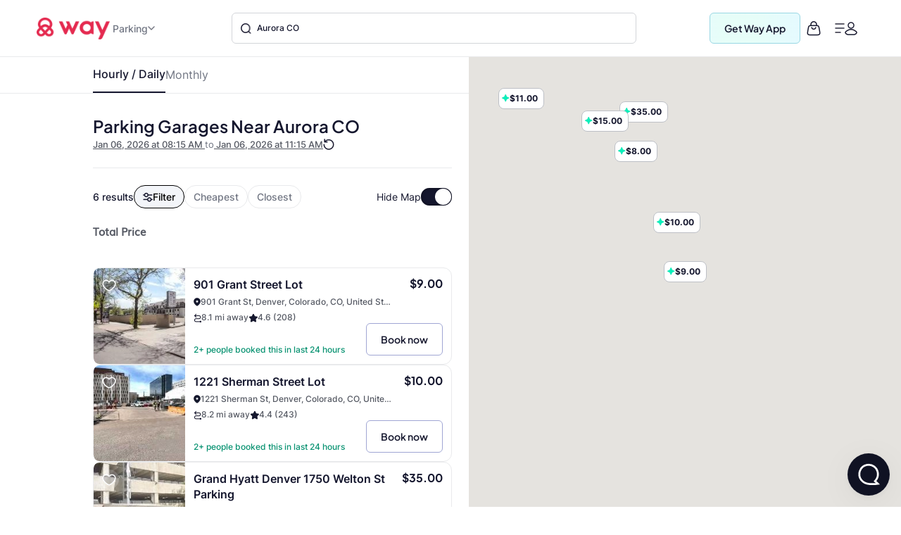

--- FILE ---
content_type: text/html
request_url: https://www.way.com/parking/garages/aurora-co
body_size: 57908
content:
<!DOCTYPE html>
<html lang="en" data-critters-container="" style="--dynamic-vh: 7.13px;" transformed="self;v=1"><head><meta charset="utf-8"><style>.yNHHyP-marker-view .IPAZAH-content-container>*{pointer-events:none}.yNHHyP-marker-view .IPAZAH-content-container.HJDHPx-interactive>*{pointer-events:auto}
</style><style>.gm-style-moc{background-color:rgba(0,0,0,.59);pointer-events:none;text-align:center;-webkit-transition:opacity ease-in-out;transition:opacity ease-in-out}.gm-style-mot{color:white;font-family:Roboto,Arial,sans-serif;font-size:22px;margin:0;position:relative;top:50%;transform:translateY(-50%);-webkit-transform:translateY(-50%);-ms-transform:translateY(-50%)}sentinel{}
</style><style>.gm-style img{max-width: none;}.gm-style {font: 400 11px Roboto, Arial, sans-serif; text-decoration: none;}</style><link rel="preconnect" href="https://fonts.gstatic.com" crossorigin="">
  <meta http-equiv="Cache-control" content="public">
  
  <meta http-equiv="Strict-Transport-Security" content="max-age=31536000; includeSubDomains; preload">
  <meta http-equiv="Content-Security-Policy" content="default-src 'self' https: data: blob: 'unsafe-inline' 'unsafe-eval';
    script-src 'self' https: blob: 'unsafe-inline' 'unsafe-eval' https://*.way.com https://*.google.com https://*.googleapis.com https://*.gstatic.com https://*.google-analytics.com https://*.doubleclick.net https://*.facebook.net https://*.appsflyer.com https://*.amplitude.com https://accounts.google.com https://websdk.appsflyer.com https://onelinksmartscript.appsflyer.com https://*.termly.io https://*.fatmedia.io https://*.googleadservices.com https://addshoppers.s3.amazonaws.com http://addshoppers.s3.amazonaws.com https://*.chat.kindlycdn.com https://*.klaviyo.com https://static.klaviyo.com https://static-tracking.klaviyo.com;
    style-src 'self' https: 'unsafe-inline' https://fonts.googleapis.com;
    img-src 'self' https: data: blob:;
    font-src 'self' https: data: https://fonts.gstatic.com;
    connect-src 'self' https: wss: https://*.way.com https://*.google-analytics.com https://*.doubleclick.net https://*.facebook.com https://*.appsflyer.com https://*.amplitude.com https://*.klaviyo.com https://a.klaviyo.com;
    frame-src 'self' https: https://*.way.com https://*.google.com https://*.facebook.com;
    object-src 'none';
    base-uri 'self';
    form-action 'self' https://*.way.com;
    media-src 'self' https: blob:;
    worker-src 'self' blob:;">
  
  
  <title>Parking Garages Near Aurora CO</title>
	<meta http-equiv="CACHE-CONTROL" content="NO-CACHE">
	<meta name="description" content="Quickly find the best Parking Garages near Aurora CO. Enter your details and book a parking garage nearby instantly in Aurora CO. Enjoy instant gas cashback, 24/7 assistance, and 6 valuable benefits.">
  <meta name="keywords" content="Aurora CO Parking Garages Nearby, Cheap Parking Garages Near Aurora CO, Street Parking Garages Near Aurora CO, Parking Garages Near Aurora CO, Best Parking Garages in Aurora CO, Affordable Parking Garages Near Aurora CO">
  <meta name="mobile-web-app-capable" content="yes">
  <meta name="apple-touch-fullscreen" content="yes">
  <meta name="robots" content="index, follow">
  <meta name="referrer" content="no-referrer-when-downgrade">
  <meta content="width=device-width, initial-scale=1.0, maximum-scale=5.0, user-scalable=0, shrink-to-fit=no" name="viewport">
  <base href="/">
  <meta content="width=device-width, initial-scale=1, maximum-scale=5, user-scalable=0, shrink-to-fit=no" name="viewport">
  <meta http-equiv="X-UA-Compatible" content="IE=edge,IE=9,IE=10,IE=11,chrome=1">
  <meta content="ie=edge" http-equiv="x-ua-compatible">
  
  <meta name="twitter:card" content="summary_large_image">
	<meta name="twitter:site" content="@wayweamazeyou">
	<meta name="twitter:title" content="Parking Garages Near Aurora CO">
	<meta name="twitter:description" content="Quickly find the best Parking Garages near Aurora CO. Enter your details and book a parking garage nearby instantly in Aurora CO. Enjoy instant gas cashback, 24/7 assistance, and 6 valuable benefits.">
	<meta name="twitter:image" content="https://www.way.com/assets/images/landing/way-logo.png">
	<meta name="twitter:image:alt" content="Way.com">
	<meta name="twitter:app:id:iphone" content="1140927456">
	<meta name="twitter:app:url:iphone" content="https://itunes.apple.com/us/app/way-what-amazes-you/id1140927456?ls=1&amp;mt=8">
	<meta name="twitter:app:name:ipad" content="way">
	<meta name="twitter:app:url:ipad" content="https://itunes.apple.com/us/app/way-what-amazes-you/id1140927456?ls=1&amp;mt=8">
	<meta name="twitter:app:id:googleplay" content="way.com">
	<meta name="twitter:app:url:googleplay" content="https://play.google.com/store/apps/details?id=way.com&amp;hl=en">
	<meta property="fb:app_id" content="173282296065960">
	<meta property="og:title" content="Parking Garages Near Aurora CO">
	<meta property="og:site_name" content="Way">
	<meta property="og:locale" content="en_US">
	<meta property="og:description" content="Quickly find the best Parking Garages near Aurora CO. Enter your details and book a parking garage nearby instantly in Aurora CO. Enjoy instant gas cashback, 24/7 assistance, and 6 valuable benefits.">
	<meta property="og:type" content="website">
  <meta property="og:image" content="https://www.way.com/assets/images/landing/way-logo.png">
  <style>:root{--blue:#007bff;--indigo:#6610f2;--purple:#6f42c1;--pink:#e83e8c;--red:#dc3545;--orange:#fd7e14;--yellow:#ffc107;--green:#28a745;--teal:#20c997;--cyan:#17a2b8;--white:#fff;--gray:#6c757d;--gray-dark:#343a40;--primary:#007bff;--secondary:#6c757d;--success:#28a745;--info:#17a2b8;--warning:#ffc107;--danger:#dc3545;--light:#f8f9fa;--dark:#343a40;--breakpoint-xs:0;--breakpoint-sm:576px;--breakpoint-md:768px;--breakpoint-lg:992px;--breakpoint-xl:1200px;--font-family-sans-serif:-apple-system,BlinkMacSystemFont,"Segoe UI",Roboto,"Helvetica Neue",Arial,sans-serif,"Apple Color Emoji","Segoe UI Emoji","Segoe UI Symbol";--font-family-monospace:SFMono-Regular,Menlo,Monaco,Consolas,"Liberation Mono","Courier New",monospace}*,::after,::before{box-sizing:border-box}html{font-family:sans-serif;line-height:1.15;-webkit-text-size-adjust:100%;-ms-text-size-adjust:100%;-ms-overflow-style:scrollbar}@-ms-viewport{width:device-width}header,section{display:block}body{margin:0;font-family:-apple-system,BlinkMacSystemFont,segoe ui,Roboto,helvetica neue,Arial,sans-serif,apple color emoji,segoe ui emoji,segoe ui symbol;color:#212529;text-align:left;background-color:#fff}h2{margin-top:0}p{margin-top:0;margin-bottom:1rem}h2{margin-bottom:.5rem;font-family:inherit;font-weight:500;line-height:1.2;color:inherit}h2{font-size:2rem}@font-face{font-family:CircularStdBook;font-display:swap;src:url(/assets/fonts/Muli-Light.woff2) format('woff2'),url(/assets/fonts/Muli-Light.woff) format('woff');font-weight:400;font-style:normal;font-variant:normal;text-transform:none;-webkit-font-smoothing:antialiased;text-rendering:optimizeLegibility}body{font-family:CircularStdBook;font-weight:400;font-size:14px;line-height:1.42857143}</style><style>:root{--blue:#007bff;--indigo:#6610f2;--purple:#6f42c1;--pink:#e83e8c;--red:#dc3545;--orange:#fd7e14;--yellow:#ffc107;--green:#28a745;--teal:#20c997;--cyan:#17a2b8;--white:#fff;--gray:#6c757d;--gray-dark:#343a40;--primary:#007bff;--secondary:#6c757d;--success:#28a745;--info:#17a2b8;--warning:#ffc107;--danger:#dc3545;--light:#f8f9fa;--dark:#343a40;--breakpoint-xs:0;--breakpoint-sm:576px;--breakpoint-md:768px;--breakpoint-lg:992px;--breakpoint-xl:1200px;--font-family-sans-serif:-apple-system,BlinkMacSystemFont,"Segoe UI",Roboto,"Helvetica Neue",Arial,sans-serif,"Apple Color Emoji","Segoe UI Emoji","Segoe UI Symbol";--font-family-monospace:SFMono-Regular,Menlo,Monaco,Consolas,"Liberation Mono","Courier New",monospace}*,::after,::before{box-sizing:border-box}html{font-family:sans-serif;line-height:1.15;-webkit-text-size-adjust:100%;-ms-text-size-adjust:100%;-ms-overflow-style:scrollbar}@-ms-viewport{width:device-width}header,section{display:block}body{margin:0;font-family:-apple-system,BlinkMacSystemFont,segoe ui,Roboto,helvetica neue,Arial,sans-serif,apple color emoji,segoe ui emoji,segoe ui symbol;color:#212529;text-align:left;background-color:#fff}h1,h2{margin-top:0}p{margin-top:0;margin-bottom:1rem}a{color:#007bff;text-decoration:none;background-color:transparent;-webkit-text-decoration-skip:objects}h1,h2{margin-bottom:.5rem;font-family:inherit;font-weight:500;line-height:1.2;color:inherit}h1{font-size:2.5rem}h2{font-size:2rem}.text-center{text-align:center!important}@font-face{font-family:CircularStdBook;font-display:swap;src:url(/assets/fonts/Muli-Light.woff2) format('woff2'),url(/assets/fonts/Muli-Light.woff) format('woff');font-weight:400;font-style:normal;font-variant:normal;text-transform:none;-webkit-font-smoothing:antialiased;text-rendering:optimizeLegibility}body{font-family:CircularStdBook;font-weight:400;font-size:14px;line-height:1.42857143}</style><link rel="stylesheet" href="critical.css" media="all" onload="this.media='all'"><noscript></noscript>
  <meta name="theme-color" content="#ffffff">
  <meta name="google-site-verification" content="_Bs23aByxCDSiIkwWo7rOky5nvK_oiqxmFRGVeVmsFw">
  <meta name="msvalidate.01" content="9D09FBC4FB7C4920A37ACE907E76284A">
  <link rel="apple-touch-icon" sizes="57x57" href="assets/favicon/apple-icon-57x57.png">
  <link rel="apple-touch-icon" sizes="60x60" href="assets/favicon/apple-icon-60x60.png">
  <link rel="apple-touch-icon" sizes="72x72" href="assets/favicon/apple-icon-72x72.png">
  <link rel="apple-touch-icon" sizes="76x76" href="assets/favicon/apple-icon-76x76.png">
  <link rel="apple-touch-icon" sizes="114x114" href="assets/favicon/apple-icon-114x114.png">
  <link rel="apple-touch-icon" sizes="120x120" href="assets/favicon/apple-icon-120x120.png">
  <link rel="apple-touch-icon" sizes="144x144" href="assets/favicon/apple-icon-144x144.png">
  <link rel="apple-touch-icon" sizes="152x152" href="assets/favicon/apple-icon-152x152.png">
  <link rel="apple-touch-icon" sizes="180x180" href="assets/favicon/apple-icon-180x180.png">
  <link rel="icon" type="image/png" sizes="192x192" href="assets/favicon/android-icon-192x192.png">
  <link rel="icon" type="image/png" sizes="32x32" href="assets/favicon//favicon-32x32.png">
  <link rel="icon" type="image/png" sizes="96x96" href="assets/favicon//favicon-96x96.png">
  <link rel="icon" type="image/png" sizes="16x16" href="assets/favicon//favicon-16x16.png">
  <meta name="msapplication-TileColor" content="#ffffff">
  <meta name="msapplication-TileImage" content="/ms-icon-144x144.png">
  <link rel="manifest" href="manifest.json">

  
  <!-- Global site tag (gtag.js) - Google Analytics -->
  
  
  <!-- Meta Pixel Code -->
  
  <noscript></noscript>
  <!-- End Meta Pixel Code -->
   
  <style type="text/css">
    @media (min-width:1441px){.header-panels{padding-left:100px;padding-right:100px;max-width:100%!important}}[hidden]{display:none!important}.popover{border-radius:0!important}.hide{display:none}.col-xs-12{width:100%}.hideAddToBag{display:none!important}.visible-xs{display:none}textarea{resize:none}#detailStatic .pull-left.logo-con,#pkSch .pull-left.logo-con{width:162.3px}#detailStatic .search-con,#pkSch .search-con{width:650px}#detailStatic .select-con,#pkSch .select-con{width:22%}#detailStatic .input-con,#pkSch .input-con{width:78%}#pkSch .parking-type-container{width:25%}#pkSch .parking-type-toggle{width:12.6%}#pkSch .more-filter-toggle{width:8.3%}#pkSch .map-toggle-buttons{width:12.1%}#detailStatic .blue-theme,#pkSch .blue-theme{padding-top:37px}#detailStatic .pull-left.logo-con svg,#pkSch .pull-left.logo-con svg{width:124px;height:29px;margin-top:5px}@-webkit-keyframes colorchange{0%{background-color:#e0e0e0}100%{background-color:#cbcbcb}}@keyframes colorchange{0%{background-color:#e0e0e0}100%{background-color:#cbcbcb}}.lazy-animation{-webkit-animation-name:colorchange;-webkit-animation-duration:1s;animation-name:colorchange;animation-duration:1s;animation-iteration-count:infinite;animation-direction:alternate}.tab-visible{display:none}.gapboxss{height:52px}.wlogo{background:url(assets/images/static-icon.png) no-repeat -4px 0;width:104px;height:39px;display:inline-block}.mngeic{background:url(assets/images/static-icon.png) no-repeat -233px -1px;width:74px;height:38px;display:inline-block}.cnvsd{background:url(assets/images/static-icon.png) no-repeat -210px -14px;width:15px;height:15px;display:inline-block}.bbgf{background:url(assets/images/static-icon.png) no-repeat -124px -8px;width:20px;height:25px;display:inline-block}.paerf{background:url(assets/images/static-icon.png) no-repeat -156px -12px;width:45px;height:20px;display:inline-block}.lwylf{background:url(assets/images/static-i.png) no-repeat -3px -3px;width:90px;height:34px;display:inline-block}.dkmen{background:url(assets/images/static-i.png) no-repeat -104px -1px;width:74px;height:38px;display:inline-block}.lsrcg{background:url(assets/images/static-i.png) no-repeat -185px -11px;width:15px;height:15px;display:inline-block}@media (min-width:992px){.col-md-8{width:66.66666667%;float:left;position:relative;min-height:1px}}@media (min-width:1px) and (max-width:1260px){.header-panels{max-width:1100px!important}}@media (min-width:1px) and (max-width:1160px){.header-panels{max-width:960px!important}}@media (max-width:1279px) and (min-width:1025px){#pkSch .filter-section{margin-left:3.9%!important;margin-right:3.9%!important}}.visible-sm{display:none}@media screen and (max-width:991px) and (min-width:768px){.visible-sm{display:block!important}.hidden-sm{display:none!important}.lazy-tab-add-margin{margin-right:18px!important}.lazy-tab-remove-margin{margin-right:0!important}.tab-visible{display:block!important}}@media screen and (max-width:991px){.cmnns,.header-panels{max-width:708px!important}.logo-boxs{width:50%!important}.search-sections{height:389px!important}.tabox{float:none;width:auto!important;position:absolute;top:125px;left:0;right:0;z-index:1}.menu-boxs{width:50%!important}#pkSch .filter-section{margin-left:3.9%!important;margin-right:3.9%!important}#detailStatic .blue-theme,#pkSch .blue-theme{padding-top:16px;height:70px!important}#detailStatic .pull-left.logo-con,#pkSch .pull-left.logo-con{width:118px}#detailStatic .pull-left.logo-con svg,#pkSch .pull-left.logo-con svg{width:98px;height:23px}#detailStatic .search-container,#pkSch .search-container{width:64%}#detailStatic .search-con,#pkSch .search-con{width:414px}#detailStatic .select-con,#pkSch .select-con{width:33%}#detailStatic .input-con,#pkSch .input-con{width:67%}#pkSch .parking-type-container{width:11%;padding-right:0}#pkSch .parking-type-toggle{width:18.8%}#pkSch .checkindates-container{width:56.2%!important}#pkSch .more-filter-toggle{width:13%;padding-left:14px}#pkSch .map-toggle-buttons{width:18.9%}.hide-tab{display:none!important}.lazy-box{width:31%!important;margin-top:13px!important;height:340px!important}#pkSch header{padding-top:16px!important;height:70px!important}#detailStatic .sercbox-ots,#detailStatic .tabs-bts,#pkSch .sercbox-ots,#pkSch .tabs-bts{display:none}#detailStatic .ljgfd,#pkSch .ljgfd{margin-left:46px!important}.sercboxs{width:740px!important}}@media screen and (max-width:767px){.tabox{top:155px!important}.gapboxss{height:122px}.visible-xs{display:block!important}header.blue-theme{height:115px!important}.hidden-xs{display:none!important}#detailStatic .blue-theme,#pkSch .blue-theme{padding-left:15px!important;padding-right:15px!important;padding-top:0!important;height:115px!important}#pkSch .filter-bar-container{margin-top:0!important}#pkSch .filter-section{margin-left:0!important;margin-right:0!important;height:99px!important}#pkSch .checkindates-container{width:100%!important;padding-left:3.9%!important;border-bottom:solid .5px #dbdbdb}#pkSch .check-in-wrapper{height:41px!important}.hide-tab{display:inline-block}#pkSch .parking-type-container{display:none;padding-left:3.9%!important;text-align:left!important;height:52.2px;width:77%!important}#pkSch .more-filter-toggle{width:21%;padding-left:0;border-bottom:none!important}#pkSch .parking-type-toggle{width:100%;padding-left:3.9%!important;border-bottom:solid .5px #dbdbdb}#pkSch .parking-type-toggle .toggle-label{width:168px!important}.sec-outer{padding-top:153px!important}.wd85{width:87%!important}.wd100{width:100%!important;margin-top:0!important}.mobmarg0{margin-top:0!important}.search-sections{padding-left:15px;padding-right:15px;width:100%;max-width:100%;height:557px!important}.sercptagss h1{font-size:34px!important;margin-top:61px!important}.sercptagss h2{margin-bottom:38px;font-size:22px}.sercboxs{max-width:330px!important;height:70px!important}.sercboxs button{width:70px!important;height:70px!important;top:-1px!important;right:-1px!important}.sercboxs span{margin-top:3px;display:inline-block}.cmnns{max-width:100%;padding-left:15px;padding-right:15px}.cmnns h2{font-size:24px!important;margin-top:77px!important}}@media screen and (max-width:374px){.wd85{width:85%!important}}body{font-size:14px;margin:0}*,:after,:before{-webkit-box-sizing:border-box;-moz-box-sizing:border-box;box-sizing:border-box}.filter-bar-container .filter-section .map-toggle-buttons .slim-switch .checkbox-switch label:after{background:#d8d8d8;top:-9px;width:19px;height:19px;content:'';position:absolute;border-radius:100%;left:0;top:-8px;z-index:2}.clearfix:before{display:table;content:" "}.clearfix:after{clear:both;display:table;content:" "}div.modal-backdrop{background-color:rgba(0,0,0,.5)}ngb-rating{outline:0}
        .carhdr{
            padding: 19px 40px;
            display: block;
            width: 100%;
            background: #fff;
            border-bottom: 1px solid #dcdcdc;
            height: 84.85px;
        }
        .crllb{
            float: left;
            width: 15%;
            height: 100%;
        }
        .crtab{
            margin: 0;
            padding: 0;
            list-style: none;
            float: left;
            width: 60%;
            text-align: center;
        }
        .crtab li{
            display: inline-block;
            font-size: 16px;
            border-bottom: 1px solid #dcdcdc;
            padding: 0 15px 10px;
        }
        .carsubhdr{
            box-shadow: 0 4px 14px 0 rgba(120,120,120,.12);
            background-color: #fff;
            padding: 14px 40px;
        }
        .carsubhdr button{
            height: 40px;
            background-color: #fff;
            border-radius: 10px;
            border: 1px solid #dcdcdc;
            font-size: 16px;
            margin-right: 14px;
            width: 95px;
            color: #000;
        }
        .carsubhdr button.active{
            color: #008489;
            border: 1px solid #008489;
            background: #e6f3f4;
            font-family: Montserrat-Bold;
        }
        .crlft{
            width: 50%;
            padding-left: 40px;
            padding-top: 24px;
            float: left;
            height: calc(100vh - 153px);
        }
        .crright{
            width: 48%;
            margin-left: 2%;
            float: left;
            background: #e0e0e0;
            height: calc(100vh - 153px);
        }
        @media (max-width: 1024px){
          .termly-styles-root-b0aebb {
          box-shadow: 0 0 35px 0 rgba(0, 0, 0, .25);
          padding: 2.5em 2.86em;
          box-sizing: border-box;
          max-height: 25vh !important;
          }
            .carhdr{
                height: 122px;
                padding: 15px 20px;
                padding-top: 72px;   
                box-shadow: 0px 10px 18px 0px rgba(218, 218, 218, 0.25);
                border-bottom: 0; 
                position: fixed;
                top: 0;
                left: 0;            
            }
            .crtab{
                width: calc(100% + 40px);
                text-align: left;
                -webkit-overflow-scrolling: touch;
                white-space: nowrap;
                overflow: auto;
                padding-bottom: 7px;
                float: none;
                padding-left: 20px;
                margin-left: -20px;
                margin-right: -20px;
            }
            .crllb{
                display: none;
            }
            .crtab li{
                vertical-align: middle;
                border-radius: 100px;
                border: 0.7px solid var(--way-grey-2, #DCDCDC);
                color: var(--text-grey, #535A53);
                background-color: #fff;
                height: 35px;
                padding: 0 15px;
                padding-left: 30px;
                margin-right: 10px;
                font-size: 12px;
                display: inline-flex;
                -ms-flex-align: center;
                align-items: center;
                -ms-flex-pack: justify;
                justify-content: space-between;
            }
            .carsubhdr{
                padding: 16px;
                box-shadow: none;
                border-bottom: 1px solid #F2F2F2;
                  margin-top: 122px;
            }
            .carsubhdr button{
                height: 36px;
                width: 86px;
                font-size: 14px;
                margin-right: 10px;
                border-radius: 6px;
            }
            .crlft,.crright{
                display: none;
            }
        }
  </style>
      
      
<style>:root{--blue:#007bff;--indigo:#6610f2;--purple:#6f42c1;--pink:#e83e8c;--red:#dc3545;--orange:#fd7e14;--yellow:#ffc107;--green:#28a745;--teal:#20c997;--cyan:#17a2b8;--white:#fff;--gray:#6c757d;--gray-dark:#343a40;--primary:#007bff;--secondary:#6c757d;--success:#28a745;--info:#17a2b8;--warning:#ffc107;--danger:#dc3545;--light:#f8f9fa;--dark:#343a40;--breakpoint-xs:0;--breakpoint-sm:576px;--breakpoint-md:768px;--breakpoint-lg:992px;--breakpoint-xl:1200px;--font-family-sans-serif:-apple-system,BlinkMacSystemFont,"Segoe UI",Roboto,"Helvetica Neue",Arial,sans-serif,"Apple Color Emoji","Segoe UI Emoji","Segoe UI Symbol";--font-family-monospace:SFMono-Regular,Menlo,Monaco,Consolas,"Liberation Mono","Courier New",monospace}*,:after,:before{box-sizing:border-box}html{font-family:sans-serif;line-height:1.15;-webkit-text-size-adjust:100%;-ms-text-size-adjust:100%;-ms-overflow-style:scrollbar;-webkit-tap-highlight-color:transparent}header,section{display:block}body{margin:0;font-family:-apple-system,BlinkMacSystemFont,Segoe UI,Roboto,Helvetica Neue,Arial,sans-serif,"Apple Color Emoji","Segoe UI Emoji",Segoe UI Symbol;font-size:1rem;font-weight:400;line-height:1.5;color:#212529;text-align:left;background-color:#fff}h2{margin-top:0;margin-bottom:.5rem}p{margin-top:0;margin-bottom:1rem}ul{margin-top:0;margin-bottom:1rem}img{vertical-align:middle;border-style:none}label{display:inline-block;margin-bottom:.5rem}button{border-radius:0}button,input{margin:0;font-family:inherit;font-size:inherit;line-height:inherit}button,input{overflow:visible}button{text-transform:none}button{-webkit-appearance:button}button::-moz-focus-inner{padding:0;border-style:none}h2{margin-bottom:.5rem;font-family:inherit;font-weight:500;line-height:1.2;color:inherit}h2{font-size:2rem}.row{display:flex;flex-wrap:wrap;margin-right:-15px;margin-left:-15px}.dropdown{position:relative}.clearfix:after{display:block;clear:both;content:""}@media print{*,:after,:before{text-shadow:none!important;box-shadow:none!important}img{page-break-inside:avoid}h2,p{orphans:3;widows:3}h2{page-break-after:avoid}@page{size:a3}body{min-width:992px!important}}body{font-family:CircularStdBook,Helvetica,Arial}@font-face{font-family:CircularStdBook;font-display:swap;src:url(/assets/fonts/Muli-Light.woff2) format("woff2"),url(/assets/fonts/Muli-Light.woff) format("woff");font-weight:400;font-style:normal;font-variant:normal;text-transform:none;-webkit-font-smoothing:antialiased;text-rendering:optimizeLegibility}:root{--white:#ffffff;--black:#000000;--cw-db-title:#535A53;--cw-db-text:#484848;--gray-80:#cccccc;--light-cyan:#E6F3F4;--dark-cyan:#008489;--gainsboro:#DCDCDC;--blue-charcoal:#212529;--white-smoke:#F2F2F2;--white-smoke-7:#F7F7F7;--charcoal:#4A4A4A;--Whisper:#eaeaea;--Whisper-shade-1:#e8e8e8;--dandelion:#FFD85A;--azure:#E8F7F8;--gray-81:#818181;--alice-blue:#F8F9FB;--pumpkin:#F76F0D;--ghost-white:#F9F9FB;--way-red:#E71346;--primary-black:#101223;--way-grey-1:#818181;--way-grey-2:#DCDCDC;--way-grey-3:#F2F2F2;--way-grey-4:#E6E6E6;--way-grey-5:#C2C2C2;--way-grey-6:#404253;--silver:#C0C0C0;--nero:#1E1E1E;--nero-1:#242424;--nobel:#979797;--zambezi:#5D5D5D;--way-highlight-red:#F8B9C8;--night-rider:#333333;--way-green:#20CC7A;--way-green-2:#097130;--way-green-3:#0FA35D;--way-light-green:#cfedda;--grey-400:#B4B5BF;--grey-400-op-2:rgba(180, 181, 191, .2);--oxford-blue:#263238;--gainsboro-2:#E1E1E1;--rhino:#3A475D;--snow:#f9f9f9;--oyster-bay:#D9EEEF;--mulish-bold-700:"Montserrat-Bold";--mulish-regular-400:"Montserrat-Medium";--mulish-semibold-600:"Montserrat-Medium";--mulish-medium-500:"Montserrat-Medium";--mulish-extrabold-800:"Montserrat-Bold";--inter-400:"Inter-Regular";--inter-500:"Inter-Medium";--inter-600:"Inter-Semibold";--inter-700:"Inter-Bold";--plusjakarta-700:"PlusJakartaSansBold" }.zeroPadding{padding:0!important}body{font-family:CircularStdBook;font-weight:400;font-size:14px;line-height:1.42857143}button{cursor:pointer}.clearfix:before,.clearfix:after{display:table;content:" "}.clearfix:after{clear:both}.hide{display:none!important}.visible-xs{display:none}input::-webkit-outer-spin-button,input::-webkit-inner-spin-button{-webkit-appearance:none;margin:0}@media (max-width: 767px){.visible-xs{display:block!important}}.hidden-xs{display:block}@media (max-width: 767px){.hidden-xs{display:none!important}}.row:before,.row:after{display:none!important}html{--mat-ripple-color:rgba(0, 0, 0, .1)}html{--mat-option-selected-state-label-text-color:#3f51b5;--mat-option-label-text-color:rgba(0, 0, 0, .87);--mat-option-hover-state-layer-color:rgba(0, 0, 0, .04);--mat-option-focus-state-layer-color:rgba(0, 0, 0, .04);--mat-option-selected-state-layer-color:rgba(0, 0, 0, .04)}html{--mat-optgroup-label-text-color:rgba(0, 0, 0, .87)}html{--mat-full-pseudo-checkbox-selected-icon-color:#ff4081;--mat-full-pseudo-checkbox-selected-checkmark-color:#fafafa;--mat-full-pseudo-checkbox-unselected-icon-color:rgba(0, 0, 0, .54);--mat-full-pseudo-checkbox-disabled-selected-checkmark-color:#fafafa;--mat-full-pseudo-checkbox-disabled-unselected-icon-color:#b0b0b0;--mat-full-pseudo-checkbox-disabled-selected-icon-color:#b0b0b0;--mat-minimal-pseudo-checkbox-selected-checkmark-color:#ff4081;--mat-minimal-pseudo-checkbox-disabled-selected-checkmark-color:#b0b0b0}html{--mat-app-background-color:#fafafa;--mat-app-text-color:rgba(0, 0, 0, .87);--mat-app-elevation-shadow-level-0:0px 0px 0px 0px rgba(0, 0, 0, .2), 0px 0px 0px 0px rgba(0, 0, 0, .14), 0px 0px 0px 0px rgba(0, 0, 0, .12);--mat-app-elevation-shadow-level-1:0px 2px 1px -1px rgba(0, 0, 0, .2), 0px 1px 1px 0px rgba(0, 0, 0, .14), 0px 1px 3px 0px rgba(0, 0, 0, .12);--mat-app-elevation-shadow-level-2:0px 3px 1px -2px rgba(0, 0, 0, .2), 0px 2px 2px 0px rgba(0, 0, 0, .14), 0px 1px 5px 0px rgba(0, 0, 0, .12);--mat-app-elevation-shadow-level-3:0px 3px 3px -2px rgba(0, 0, 0, .2), 0px 3px 4px 0px rgba(0, 0, 0, .14), 0px 1px 8px 0px rgba(0, 0, 0, .12);--mat-app-elevation-shadow-level-4:0px 2px 4px -1px rgba(0, 0, 0, .2), 0px 4px 5px 0px rgba(0, 0, 0, .14), 0px 1px 10px 0px rgba(0, 0, 0, .12);--mat-app-elevation-shadow-level-5:0px 3px 5px -1px rgba(0, 0, 0, .2), 0px 5px 8px 0px rgba(0, 0, 0, .14), 0px 1px 14px 0px rgba(0, 0, 0, .12);--mat-app-elevation-shadow-level-6:0px 3px 5px -1px rgba(0, 0, 0, .2), 0px 6px 10px 0px rgba(0, 0, 0, .14), 0px 1px 18px 0px rgba(0, 0, 0, .12);--mat-app-elevation-shadow-level-7:0px 4px 5px -2px rgba(0, 0, 0, .2), 0px 7px 10px 1px rgba(0, 0, 0, .14), 0px 2px 16px 1px rgba(0, 0, 0, .12);--mat-app-elevation-shadow-level-8:0px 5px 5px -3px rgba(0, 0, 0, .2), 0px 8px 10px 1px rgba(0, 0, 0, .14), 0px 3px 14px 2px rgba(0, 0, 0, .12);--mat-app-elevation-shadow-level-9:0px 5px 6px -3px rgba(0, 0, 0, .2), 0px 9px 12px 1px rgba(0, 0, 0, .14), 0px 3px 16px 2px rgba(0, 0, 0, .12);--mat-app-elevation-shadow-level-10:0px 6px 6px -3px rgba(0, 0, 0, .2), 0px 10px 14px 1px rgba(0, 0, 0, .14), 0px 4px 18px 3px rgba(0, 0, 0, .12);--mat-app-elevation-shadow-level-11:0px 6px 7px -4px rgba(0, 0, 0, .2), 0px 11px 15px 1px rgba(0, 0, 0, .14), 0px 4px 20px 3px rgba(0, 0, 0, .12);--mat-app-elevation-shadow-level-12:0px 7px 8px -4px rgba(0, 0, 0, .2), 0px 12px 17px 2px rgba(0, 0, 0, .14), 0px 5px 22px 4px rgba(0, 0, 0, .12);--mat-app-elevation-shadow-level-13:0px 7px 8px -4px rgba(0, 0, 0, .2), 0px 13px 19px 2px rgba(0, 0, 0, .14), 0px 5px 24px 4px rgba(0, 0, 0, .12);--mat-app-elevation-shadow-level-14:0px 7px 9px -4px rgba(0, 0, 0, .2), 0px 14px 21px 2px rgba(0, 0, 0, .14), 0px 5px 26px 4px rgba(0, 0, 0, .12);--mat-app-elevation-shadow-level-15:0px 8px 9px -5px rgba(0, 0, 0, .2), 0px 15px 22px 2px rgba(0, 0, 0, .14), 0px 6px 28px 5px rgba(0, 0, 0, .12);--mat-app-elevation-shadow-level-16:0px 8px 10px -5px rgba(0, 0, 0, .2), 0px 16px 24px 2px rgba(0, 0, 0, .14), 0px 6px 30px 5px rgba(0, 0, 0, .12);--mat-app-elevation-shadow-level-17:0px 8px 11px -5px rgba(0, 0, 0, .2), 0px 17px 26px 2px rgba(0, 0, 0, .14), 0px 6px 32px 5px rgba(0, 0, 0, .12);--mat-app-elevation-shadow-level-18:0px 9px 11px -5px rgba(0, 0, 0, .2), 0px 18px 28px 2px rgba(0, 0, 0, .14), 0px 7px 34px 6px rgba(0, 0, 0, .12);--mat-app-elevation-shadow-level-19:0px 9px 12px -6px rgba(0, 0, 0, .2), 0px 19px 29px 2px rgba(0, 0, 0, .14), 0px 7px 36px 6px rgba(0, 0, 0, .12);--mat-app-elevation-shadow-level-20:0px 10px 13px -6px rgba(0, 0, 0, .2), 0px 20px 31px 3px rgba(0, 0, 0, .14), 0px 8px 38px 7px rgba(0, 0, 0, .12);--mat-app-elevation-shadow-level-21:0px 10px 13px -6px rgba(0, 0, 0, .2), 0px 21px 33px 3px rgba(0, 0, 0, .14), 0px 8px 40px 7px rgba(0, 0, 0, .12);--mat-app-elevation-shadow-level-22:0px 10px 14px -6px rgba(0, 0, 0, .2), 0px 22px 35px 3px rgba(0, 0, 0, .14), 0px 8px 42px 7px rgba(0, 0, 0, .12);--mat-app-elevation-shadow-level-23:0px 11px 14px -7px rgba(0, 0, 0, .2), 0px 23px 36px 3px rgba(0, 0, 0, .14), 0px 9px 44px 8px rgba(0, 0, 0, .12);--mat-app-elevation-shadow-level-24:0px 11px 15px -7px rgba(0, 0, 0, .2), 0px 24px 38px 3px rgba(0, 0, 0, .14), 0px 9px 46px 8px rgba(0, 0, 0, .12)}html{--mat-option-label-text-font:Roboto, sans-serif;--mat-option-label-text-line-height:24px;--mat-option-label-text-size:16px;--mat-option-label-text-tracking:.03125em;--mat-option-label-text-weight:400}html{--mat-optgroup-label-text-font:Roboto, sans-serif;--mat-optgroup-label-text-line-height:24px;--mat-optgroup-label-text-size:16px;--mat-optgroup-label-text-tracking:.03125em;--mat-optgroup-label-text-weight:400}html{--mdc-elevated-card-container-shape:4px;--mdc-outlined-card-container-shape:4px;--mdc-outlined-card-outline-width:1px}html{--mdc-elevated-card-container-color:white;--mdc-elevated-card-container-elevation:0px 2px 1px -1px rgba(0, 0, 0, .2), 0px 1px 1px 0px rgba(0, 0, 0, .14), 0px 1px 3px 0px rgba(0, 0, 0, .12);--mdc-outlined-card-container-color:white;--mdc-outlined-card-outline-color:rgba(0, 0, 0, .12);--mdc-outlined-card-container-elevation:0px 0px 0px 0px rgba(0, 0, 0, .2), 0px 0px 0px 0px rgba(0, 0, 0, .14), 0px 0px 0px 0px rgba(0, 0, 0, .12);--mat-card-subtitle-text-color:rgba(0, 0, 0, .54)}html{--mat-card-title-text-font:Roboto, sans-serif;--mat-card-title-text-line-height:32px;--mat-card-title-text-size:20px;--mat-card-title-text-tracking:.0125em;--mat-card-title-text-weight:500;--mat-card-subtitle-text-font:Roboto, sans-serif;--mat-card-subtitle-text-line-height:22px;--mat-card-subtitle-text-size:14px;--mat-card-subtitle-text-tracking:.0071428571em;--mat-card-subtitle-text-weight:500}html{--mdc-linear-progress-active-indicator-height:4px;--mdc-linear-progress-track-height:4px;--mdc-linear-progress-track-shape:0}html{--mdc-plain-tooltip-container-shape:4px;--mdc-plain-tooltip-supporting-text-line-height:16px}html{--mdc-plain-tooltip-container-color:#616161;--mdc-plain-tooltip-supporting-text-color:#fff}html{--mdc-plain-tooltip-supporting-text-font:Roboto, sans-serif;--mdc-plain-tooltip-supporting-text-size:12px;--mdc-plain-tooltip-supporting-text-weight:400;--mdc-plain-tooltip-supporting-text-tracking:.0333333333em}html{--mdc-filled-text-field-active-indicator-height:1px;--mdc-filled-text-field-focus-active-indicator-height:2px;--mdc-filled-text-field-container-shape:4px;--mdc-outlined-text-field-outline-width:1px;--mdc-outlined-text-field-focus-outline-width:2px;--mdc-outlined-text-field-container-shape:4px}html{--mdc-filled-text-field-caret-color:#3f51b5;--mdc-filled-text-field-focus-active-indicator-color:#3f51b5;--mdc-filled-text-field-focus-label-text-color:rgba(63, 81, 181, .87);--mdc-filled-text-field-container-color:whitesmoke;--mdc-filled-text-field-disabled-container-color:#fafafa;--mdc-filled-text-field-label-text-color:rgba(0, 0, 0, .6);--mdc-filled-text-field-hover-label-text-color:rgba(0, 0, 0, .6);--mdc-filled-text-field-disabled-label-text-color:rgba(0, 0, 0, .38);--mdc-filled-text-field-input-text-color:rgba(0, 0, 0, .87);--mdc-filled-text-field-disabled-input-text-color:rgba(0, 0, 0, .38);--mdc-filled-text-field-input-text-placeholder-color:rgba(0, 0, 0, .6);--mdc-filled-text-field-error-hover-label-text-color:#f44336;--mdc-filled-text-field-error-focus-label-text-color:#f44336;--mdc-filled-text-field-error-label-text-color:#f44336;--mdc-filled-text-field-error-caret-color:#f44336;--mdc-filled-text-field-active-indicator-color:rgba(0, 0, 0, .42);--mdc-filled-text-field-disabled-active-indicator-color:rgba(0, 0, 0, .06);--mdc-filled-text-field-hover-active-indicator-color:rgba(0, 0, 0, .87);--mdc-filled-text-field-error-active-indicator-color:#f44336;--mdc-filled-text-field-error-focus-active-indicator-color:#f44336;--mdc-filled-text-field-error-hover-active-indicator-color:#f44336;--mdc-outlined-text-field-caret-color:#3f51b5;--mdc-outlined-text-field-focus-outline-color:#3f51b5;--mdc-outlined-text-field-focus-label-text-color:rgba(63, 81, 181, .87);--mdc-outlined-text-field-label-text-color:rgba(0, 0, 0, .6);--mdc-outlined-text-field-hover-label-text-color:rgba(0, 0, 0, .6);--mdc-outlined-text-field-disabled-label-text-color:rgba(0, 0, 0, .38);--mdc-outlined-text-field-input-text-color:rgba(0, 0, 0, .87);--mdc-outlined-text-field-disabled-input-text-color:rgba(0, 0, 0, .38);--mdc-outlined-text-field-input-text-placeholder-color:rgba(0, 0, 0, .6);--mdc-outlined-text-field-error-caret-color:#f44336;--mdc-outlined-text-field-error-focus-label-text-color:#f44336;--mdc-outlined-text-field-error-label-text-color:#f44336;--mdc-outlined-text-field-error-hover-label-text-color:#f44336;--mdc-outlined-text-field-outline-color:rgba(0, 0, 0, .38);--mdc-outlined-text-field-disabled-outline-color:rgba(0, 0, 0, .06);--mdc-outlined-text-field-hover-outline-color:rgba(0, 0, 0, .87);--mdc-outlined-text-field-error-focus-outline-color:#f44336;--mdc-outlined-text-field-error-hover-outline-color:#f44336;--mdc-outlined-text-field-error-outline-color:#f44336;--mat-form-field-focus-select-arrow-color:rgba(63, 81, 181, .87);--mat-form-field-disabled-input-text-placeholder-color:rgba(0, 0, 0, .38);--mat-form-field-state-layer-color:rgba(0, 0, 0, .87);--mat-form-field-error-text-color:#f44336;--mat-form-field-select-option-text-color:inherit;--mat-form-field-select-disabled-option-text-color:GrayText;--mat-form-field-leading-icon-color:unset;--mat-form-field-disabled-leading-icon-color:unset;--mat-form-field-trailing-icon-color:unset;--mat-form-field-disabled-trailing-icon-color:unset;--mat-form-field-error-focus-trailing-icon-color:unset;--mat-form-field-error-hover-trailing-icon-color:unset;--mat-form-field-error-trailing-icon-color:unset;--mat-form-field-enabled-select-arrow-color:rgba(0, 0, 0, .54);--mat-form-field-disabled-select-arrow-color:rgba(0, 0, 0, .38);--mat-form-field-hover-state-layer-opacity:.04;--mat-form-field-focus-state-layer-opacity:.08}html{--mat-form-field-container-height:56px;--mat-form-field-filled-label-display:block;--mat-form-field-container-vertical-padding:16px;--mat-form-field-filled-with-label-container-padding-top:24px;--mat-form-field-filled-with-label-container-padding-bottom:8px}html{--mdc-filled-text-field-label-text-font:Roboto, sans-serif;--mdc-filled-text-field-label-text-size:16px;--mdc-filled-text-field-label-text-tracking:.03125em;--mdc-filled-text-field-label-text-weight:400;--mdc-outlined-text-field-label-text-font:Roboto, sans-serif;--mdc-outlined-text-field-label-text-size:16px;--mdc-outlined-text-field-label-text-tracking:.03125em;--mdc-outlined-text-field-label-text-weight:400;--mat-form-field-container-text-font:Roboto, sans-serif;--mat-form-field-container-text-line-height:24px;--mat-form-field-container-text-size:16px;--mat-form-field-container-text-tracking:.03125em;--mat-form-field-container-text-weight:400;--mat-form-field-outlined-label-text-populated-size:16px;--mat-form-field-subscript-text-font:Roboto, sans-serif;--mat-form-field-subscript-text-line-height:20px;--mat-form-field-subscript-text-size:12px;--mat-form-field-subscript-text-tracking:.0333333333em;--mat-form-field-subscript-text-weight:400}html{--mat-select-container-elevation-shadow:0px 5px 5px -3px rgba(0, 0, 0, .2), 0px 8px 10px 1px rgba(0, 0, 0, .14), 0px 3px 14px 2px rgba(0, 0, 0, .12)}html{--mat-select-panel-background-color:white;--mat-select-enabled-trigger-text-color:rgba(0, 0, 0, .87);--mat-select-disabled-trigger-text-color:rgba(0, 0, 0, .38);--mat-select-placeholder-text-color:rgba(0, 0, 0, .6);--mat-select-enabled-arrow-color:rgba(0, 0, 0, .54);--mat-select-disabled-arrow-color:rgba(0, 0, 0, .38);--mat-select-focused-arrow-color:rgba(63, 81, 181, .87);--mat-select-invalid-arrow-color:rgba(244, 67, 54, .87)}html{--mat-select-arrow-transform:translateY(-8px)}html{--mat-select-trigger-text-font:Roboto, sans-serif;--mat-select-trigger-text-line-height:24px;--mat-select-trigger-text-size:16px;--mat-select-trigger-text-tracking:.03125em;--mat-select-trigger-text-weight:400}html{--mat-autocomplete-container-shape:4px;--mat-autocomplete-container-elevation-shadow:0px 5px 5px -3px rgba(0, 0, 0, .2), 0px 8px 10px 1px rgba(0, 0, 0, .14), 0px 3px 14px 2px rgba(0, 0, 0, .12)}html{--mat-autocomplete-background-color:white}html{--mdc-dialog-container-shape:4px;--mat-dialog-container-elevation-shadow:0px 11px 15px -7px rgba(0, 0, 0, .2), 0px 24px 38px 3px rgba(0, 0, 0, .14), 0px 9px 46px 8px rgba(0, 0, 0, .12);--mat-dialog-container-max-width:80vw;--mat-dialog-container-small-max-width:80vw;--mat-dialog-container-min-width:0;--mat-dialog-actions-alignment:start;--mat-dialog-actions-padding:8px;--mat-dialog-content-padding:20px 24px;--mat-dialog-with-actions-content-padding:20px 24px;--mat-dialog-headline-padding:0 24px 9px}html{--mdc-dialog-container-color:white;--mdc-dialog-subhead-color:rgba(0, 0, 0, .87);--mdc-dialog-supporting-text-color:rgba(0, 0, 0, .6)}html{--mdc-dialog-subhead-font:Roboto, sans-serif;--mdc-dialog-subhead-line-height:32px;--mdc-dialog-subhead-size:20px;--mdc-dialog-subhead-weight:500;--mdc-dialog-subhead-tracking:.0125em;--mdc-dialog-supporting-text-font:Roboto, sans-serif;--mdc-dialog-supporting-text-line-height:24px;--mdc-dialog-supporting-text-size:16px;--mdc-dialog-supporting-text-weight:400;--mdc-dialog-supporting-text-tracking:.03125em}html{--mdc-switch-disabled-selected-icon-opacity:.38;--mdc-switch-disabled-track-opacity:.12;--mdc-switch-disabled-unselected-icon-opacity:.38;--mdc-switch-handle-height:20px;--mdc-switch-handle-shape:10px;--mdc-switch-handle-width:20px;--mdc-switch-selected-icon-size:18px;--mdc-switch-track-height:14px;--mdc-switch-track-shape:7px;--mdc-switch-track-width:36px;--mdc-switch-unselected-icon-size:18px;--mdc-switch-selected-focus-state-layer-opacity:.12;--mdc-switch-selected-hover-state-layer-opacity:.04;--mdc-switch-selected-pressed-state-layer-opacity:.1;--mdc-switch-unselected-focus-state-layer-opacity:.12;--mdc-switch-unselected-hover-state-layer-opacity:.04;--mdc-switch-unselected-pressed-state-layer-opacity:.1}html{--mdc-switch-selected-focus-state-layer-color:#3949ab;--mdc-switch-selected-handle-color:#3949ab;--mdc-switch-selected-hover-state-layer-color:#3949ab;--mdc-switch-selected-pressed-state-layer-color:#3949ab;--mdc-switch-selected-focus-handle-color:#1a237e;--mdc-switch-selected-hover-handle-color:#1a237e;--mdc-switch-selected-pressed-handle-color:#1a237e;--mdc-switch-selected-focus-track-color:#7986cb;--mdc-switch-selected-hover-track-color:#7986cb;--mdc-switch-selected-pressed-track-color:#7986cb;--mdc-switch-selected-track-color:#7986cb;--mdc-switch-disabled-selected-handle-color:#424242;--mdc-switch-disabled-selected-icon-color:#fff;--mdc-switch-disabled-selected-track-color:#424242;--mdc-switch-disabled-unselected-handle-color:#424242;--mdc-switch-disabled-unselected-icon-color:#fff;--mdc-switch-disabled-unselected-track-color:#424242;--mdc-switch-handle-surface-color:#fff;--mdc-switch-selected-icon-color:#fff;--mdc-switch-unselected-focus-handle-color:#212121;--mdc-switch-unselected-focus-state-layer-color:#424242;--mdc-switch-unselected-focus-track-color:#e0e0e0;--mdc-switch-unselected-handle-color:#616161;--mdc-switch-unselected-hover-handle-color:#212121;--mdc-switch-unselected-hover-state-layer-color:#424242;--mdc-switch-unselected-hover-track-color:#e0e0e0;--mdc-switch-unselected-icon-color:#fff;--mdc-switch-unselected-pressed-handle-color:#212121;--mdc-switch-unselected-pressed-state-layer-color:#424242;--mdc-switch-unselected-pressed-track-color:#e0e0e0;--mdc-switch-unselected-track-color:#e0e0e0;--mdc-switch-handle-elevation-shadow:0px 2px 1px -1px rgba(0, 0, 0, .2), 0px 1px 1px 0px rgba(0, 0, 0, .14), 0px 1px 3px 0px rgba(0, 0, 0, .12);--mdc-switch-disabled-handle-elevation-shadow:0px 0px 0px 0px rgba(0, 0, 0, .2), 0px 0px 0px 0px rgba(0, 0, 0, .14), 0px 0px 0px 0px rgba(0, 0, 0, .12);--mdc-switch-disabled-label-text-color:rgba(0, 0, 0, .38)}html{--mdc-switch-state-layer-size:40px}html{--mdc-radio-disabled-selected-icon-opacity:.38;--mdc-radio-disabled-unselected-icon-opacity:.38;--mdc-radio-state-layer-size:40px}html{--mdc-radio-state-layer-size:40px;--mat-radio-touch-target-display:block}html{--mat-radio-label-text-font:Roboto, sans-serif;--mat-radio-label-text-line-height:20px;--mat-radio-label-text-size:14px;--mat-radio-label-text-tracking:.0178571429em;--mat-radio-label-text-weight:400}html{--mdc-slider-active-track-height:6px;--mdc-slider-active-track-shape:9999px;--mdc-slider-handle-height:20px;--mdc-slider-handle-shape:50%;--mdc-slider-handle-width:20px;--mdc-slider-inactive-track-height:4px;--mdc-slider-inactive-track-shape:9999px;--mdc-slider-with-overlap-handle-outline-width:1px;--mdc-slider-with-tick-marks-active-container-opacity:.6;--mdc-slider-with-tick-marks-container-shape:50%;--mdc-slider-with-tick-marks-container-size:2px;--mdc-slider-with-tick-marks-inactive-container-opacity:.6;--mdc-slider-handle-elevation:0px 2px 1px -1px rgba(0, 0, 0, .2), 0px 1px 1px 0px rgba(0, 0, 0, .14), 0px 1px 3px 0px rgba(0, 0, 0, .12);--mat-slider-value-indicator-width:auto;--mat-slider-value-indicator-height:32px;--mat-slider-value-indicator-caret-display:block;--mat-slider-value-indicator-border-radius:4px;--mat-slider-value-indicator-padding:0 12px;--mat-slider-value-indicator-text-transform:none;--mat-slider-value-indicator-container-transform:translateX(-50%)}html{--mdc-slider-handle-color:#3f51b5;--mdc-slider-focus-handle-color:#3f51b5;--mdc-slider-hover-handle-color:#3f51b5;--mdc-slider-active-track-color:#3f51b5;--mdc-slider-inactive-track-color:#3f51b5;--mdc-slider-with-tick-marks-inactive-container-color:#3f51b5;--mdc-slider-with-tick-marks-active-container-color:white;--mdc-slider-disabled-active-track-color:#000;--mdc-slider-disabled-handle-color:#000;--mdc-slider-disabled-inactive-track-color:#000;--mdc-slider-label-container-color:#000;--mdc-slider-label-label-text-color:#fff;--mdc-slider-with-overlap-handle-outline-color:#fff;--mdc-slider-with-tick-marks-disabled-container-color:#000;--mat-slider-ripple-color:#3f51b5;--mat-slider-hover-state-layer-color:rgba(63, 81, 181, .05);--mat-slider-focus-state-layer-color:rgba(63, 81, 181, .2);--mat-slider-value-indicator-opacity:.6}html{--mdc-slider-label-label-text-font:Roboto, sans-serif;--mdc-slider-label-label-text-size:14px;--mdc-slider-label-label-text-line-height:22px;--mdc-slider-label-label-text-tracking:.0071428571em;--mdc-slider-label-label-text-weight:500}html{--mat-menu-container-shape:4px;--mat-menu-divider-bottom-spacing:0;--mat-menu-divider-top-spacing:0;--mat-menu-item-spacing:16px;--mat-menu-item-icon-size:24px;--mat-menu-item-leading-spacing:16px;--mat-menu-item-trailing-spacing:16px;--mat-menu-item-with-icon-leading-spacing:16px;--mat-menu-item-with-icon-trailing-spacing:16px;--mat-menu-base-elevation-level:8}html{--mat-menu-item-label-text-color:rgba(0, 0, 0, .87);--mat-menu-item-icon-color:rgba(0, 0, 0, .87);--mat-menu-item-hover-state-layer-color:rgba(0, 0, 0, .04);--mat-menu-item-focus-state-layer-color:rgba(0, 0, 0, .04);--mat-menu-container-color:white;--mat-menu-divider-color:rgba(0, 0, 0, .12)}html{--mat-menu-item-label-text-font:Roboto, sans-serif;--mat-menu-item-label-text-size:16px;--mat-menu-item-label-text-tracking:.03125em;--mat-menu-item-label-text-line-height:24px;--mat-menu-item-label-text-weight:400}html{--mdc-list-list-item-container-shape:0;--mdc-list-list-item-leading-avatar-shape:50%;--mdc-list-list-item-container-color:transparent;--mdc-list-list-item-selected-container-color:transparent;--mdc-list-list-item-leading-avatar-color:transparent;--mdc-list-list-item-leading-icon-size:24px;--mdc-list-list-item-leading-avatar-size:40px;--mdc-list-list-item-trailing-icon-size:24px;--mdc-list-list-item-disabled-state-layer-color:transparent;--mdc-list-list-item-disabled-state-layer-opacity:0;--mdc-list-list-item-disabled-label-text-opacity:.38;--mdc-list-list-item-disabled-leading-icon-opacity:.38;--mdc-list-list-item-disabled-trailing-icon-opacity:.38;--mat-list-active-indicator-color:transparent;--mat-list-active-indicator-shape:4px}html{--mdc-list-list-item-label-text-color:rgba(0, 0, 0, .87);--mdc-list-list-item-supporting-text-color:rgba(0, 0, 0, .54);--mdc-list-list-item-leading-icon-color:rgba(0, 0, 0, .38);--mdc-list-list-item-trailing-supporting-text-color:rgba(0, 0, 0, .38);--mdc-list-list-item-trailing-icon-color:rgba(0, 0, 0, .38);--mdc-list-list-item-selected-trailing-icon-color:rgba(0, 0, 0, .38);--mdc-list-list-item-disabled-label-text-color:black;--mdc-list-list-item-disabled-leading-icon-color:black;--mdc-list-list-item-disabled-trailing-icon-color:black;--mdc-list-list-item-hover-label-text-color:rgba(0, 0, 0, .87);--mdc-list-list-item-hover-leading-icon-color:rgba(0, 0, 0, .38);--mdc-list-list-item-hover-trailing-icon-color:rgba(0, 0, 0, .38);--mdc-list-list-item-focus-label-text-color:rgba(0, 0, 0, .87);--mdc-list-list-item-hover-state-layer-color:black;--mdc-list-list-item-hover-state-layer-opacity:.04;--mdc-list-list-item-focus-state-layer-color:black;--mdc-list-list-item-focus-state-layer-opacity:.12}html{--mdc-list-list-item-one-line-container-height:48px;--mdc-list-list-item-two-line-container-height:64px;--mdc-list-list-item-three-line-container-height:88px;--mat-list-list-item-leading-icon-start-space:16px;--mat-list-list-item-leading-icon-end-space:32px}html{--mdc-list-list-item-label-text-font:Roboto, sans-serif;--mdc-list-list-item-label-text-line-height:24px;--mdc-list-list-item-label-text-size:16px;--mdc-list-list-item-label-text-tracking:.03125em;--mdc-list-list-item-label-text-weight:400;--mdc-list-list-item-supporting-text-font:Roboto, sans-serif;--mdc-list-list-item-supporting-text-line-height:20px;--mdc-list-list-item-supporting-text-size:14px;--mdc-list-list-item-supporting-text-tracking:.0178571429em;--mdc-list-list-item-supporting-text-weight:400;--mdc-list-list-item-trailing-supporting-text-font:Roboto, sans-serif;--mdc-list-list-item-trailing-supporting-text-line-height:20px;--mdc-list-list-item-trailing-supporting-text-size:12px;--mdc-list-list-item-trailing-supporting-text-tracking:.0333333333em;--mdc-list-list-item-trailing-supporting-text-weight:400}html{--mat-paginator-container-text-color:rgba(0, 0, 0, .87);--mat-paginator-container-background-color:white;--mat-paginator-enabled-icon-color:rgba(0, 0, 0, .54);--mat-paginator-disabled-icon-color:rgba(0, 0, 0, .12)}html{--mat-paginator-container-size:56px;--mat-paginator-form-field-container-height:40px;--mat-paginator-form-field-container-vertical-padding:8px;--mat-paginator-touch-target-display:block}html{--mat-paginator-container-text-font:Roboto, sans-serif;--mat-paginator-container-text-line-height:20px;--mat-paginator-container-text-size:12px;--mat-paginator-container-text-tracking:.0333333333em;--mat-paginator-container-text-weight:400;--mat-paginator-select-trigger-text-size:12px}html{--mdc-secondary-navigation-tab-container-height:48px;--mdc-tab-indicator-active-indicator-height:2px;--mdc-tab-indicator-active-indicator-shape:0;--mat-tab-header-divider-color:transparent;--mat-tab-header-divider-height:0}html{--mdc-checkbox-disabled-selected-checkmark-color:#fff;--mdc-checkbox-selected-focus-state-layer-opacity:.16;--mdc-checkbox-selected-hover-state-layer-opacity:.04;--mdc-checkbox-selected-pressed-state-layer-opacity:.16;--mdc-checkbox-unselected-focus-state-layer-opacity:.16;--mdc-checkbox-unselected-hover-state-layer-opacity:.04;--mdc-checkbox-unselected-pressed-state-layer-opacity:.16}html{--mdc-checkbox-disabled-selected-icon-color:rgba(0, 0, 0, .38);--mdc-checkbox-disabled-unselected-icon-color:rgba(0, 0, 0, .38);--mdc-checkbox-selected-checkmark-color:white;--mdc-checkbox-selected-focus-icon-color:#ff4081;--mdc-checkbox-selected-hover-icon-color:#ff4081;--mdc-checkbox-selected-icon-color:#ff4081;--mdc-checkbox-selected-pressed-icon-color:#ff4081;--mdc-checkbox-unselected-focus-icon-color:#212121;--mdc-checkbox-unselected-hover-icon-color:#212121;--mdc-checkbox-unselected-icon-color:rgba(0, 0, 0, .54);--mdc-checkbox-selected-focus-state-layer-color:#ff4081;--mdc-checkbox-selected-hover-state-layer-color:#ff4081;--mdc-checkbox-selected-pressed-state-layer-color:#ff4081;--mdc-checkbox-unselected-focus-state-layer-color:black;--mdc-checkbox-unselected-hover-state-layer-color:black;--mdc-checkbox-unselected-pressed-state-layer-color:black;--mat-checkbox-disabled-label-color:rgba(0, 0, 0, .38);--mat-checkbox-label-text-color:rgba(0, 0, 0, .87)}html{--mdc-checkbox-state-layer-size:40px;--mat-checkbox-touch-target-display:block}html{--mat-checkbox-label-text-font:Roboto, sans-serif;--mat-checkbox-label-text-line-height:20px;--mat-checkbox-label-text-size:14px;--mat-checkbox-label-text-tracking:.0178571429em;--mat-checkbox-label-text-weight:400}html{--mdc-text-button-container-shape:4px;--mdc-text-button-keep-touch-target:false;--mdc-filled-button-container-shape:4px;--mdc-filled-button-keep-touch-target:false;--mdc-protected-button-container-shape:4px;--mdc-protected-button-container-elevation-shadow:0px 3px 1px -2px rgba(0, 0, 0, .2), 0px 2px 2px 0px rgba(0, 0, 0, .14), 0px 1px 5px 0px rgba(0, 0, 0, .12);--mdc-protected-button-disabled-container-elevation-shadow:0px 0px 0px 0px rgba(0, 0, 0, .2), 0px 0px 0px 0px rgba(0, 0, 0, .14), 0px 0px 0px 0px rgba(0, 0, 0, .12);--mdc-protected-button-focus-container-elevation-shadow:0px 2px 4px -1px rgba(0, 0, 0, .2), 0px 4px 5px 0px rgba(0, 0, 0, .14), 0px 1px 10px 0px rgba(0, 0, 0, .12);--mdc-protected-button-hover-container-elevation-shadow:0px 2px 4px -1px rgba(0, 0, 0, .2), 0px 4px 5px 0px rgba(0, 0, 0, .14), 0px 1px 10px 0px rgba(0, 0, 0, .12);--mdc-protected-button-pressed-container-elevation-shadow:0px 5px 5px -3px rgba(0, 0, 0, .2), 0px 8px 10px 1px rgba(0, 0, 0, .14), 0px 3px 14px 2px rgba(0, 0, 0, .12);--mdc-outlined-button-keep-touch-target:false;--mdc-outlined-button-outline-width:1px;--mdc-outlined-button-container-shape:4px;--mat-text-button-horizontal-padding:8px;--mat-text-button-with-icon-horizontal-padding:8px;--mat-text-button-icon-spacing:8px;--mat-text-button-icon-offset:0;--mat-filled-button-horizontal-padding:16px;--mat-filled-button-icon-spacing:8px;--mat-filled-button-icon-offset:-4px;--mat-protected-button-horizontal-padding:16px;--mat-protected-button-icon-spacing:8px;--mat-protected-button-icon-offset:-4px;--mat-outlined-button-horizontal-padding:15px;--mat-outlined-button-icon-spacing:8px;--mat-outlined-button-icon-offset:-4px}html{--mdc-text-button-label-text-color:black;--mdc-text-button-disabled-label-text-color:rgba(0, 0, 0, .38);--mat-text-button-state-layer-color:black;--mat-text-button-disabled-state-layer-color:black;--mat-text-button-ripple-color:rgba(0, 0, 0, .1);--mat-text-button-hover-state-layer-opacity:.04;--mat-text-button-focus-state-layer-opacity:.12;--mat-text-button-pressed-state-layer-opacity:.12;--mdc-filled-button-container-color:white;--mdc-filled-button-label-text-color:black;--mdc-filled-button-disabled-container-color:rgba(0, 0, 0, .12);--mdc-filled-button-disabled-label-text-color:rgba(0, 0, 0, .38);--mat-filled-button-state-layer-color:black;--mat-filled-button-disabled-state-layer-color:black;--mat-filled-button-ripple-color:rgba(0, 0, 0, .1);--mat-filled-button-hover-state-layer-opacity:.04;--mat-filled-button-focus-state-layer-opacity:.12;--mat-filled-button-pressed-state-layer-opacity:.12;--mdc-protected-button-container-color:white;--mdc-protected-button-label-text-color:black;--mdc-protected-button-disabled-container-color:rgba(0, 0, 0, .12);--mdc-protected-button-disabled-label-text-color:rgba(0, 0, 0, .38);--mat-protected-button-state-layer-color:black;--mat-protected-button-disabled-state-layer-color:black;--mat-protected-button-ripple-color:rgba(0, 0, 0, .1);--mat-protected-button-hover-state-layer-opacity:.04;--mat-protected-button-focus-state-layer-opacity:.12;--mat-protected-button-pressed-state-layer-opacity:.12;--mdc-outlined-button-disabled-outline-color:rgba(0, 0, 0, .12);--mdc-outlined-button-disabled-label-text-color:rgba(0, 0, 0, .38);--mdc-outlined-button-label-text-color:black;--mdc-outlined-button-outline-color:rgba(0, 0, 0, .12);--mat-outlined-button-state-layer-color:black;--mat-outlined-button-disabled-state-layer-color:black;--mat-outlined-button-ripple-color:rgba(0, 0, 0, .1);--mat-outlined-button-hover-state-layer-opacity:.04;--mat-outlined-button-focus-state-layer-opacity:.12;--mat-outlined-button-pressed-state-layer-opacity:.12}html{--mdc-text-button-container-height:36px;--mdc-filled-button-container-height:36px;--mdc-protected-button-container-height:36px;--mdc-outlined-button-container-height:36px;--mat-text-button-touch-target-display:block;--mat-filled-button-touch-target-display:block;--mat-protected-button-touch-target-display:block;--mat-outlined-button-touch-target-display:block}html{--mdc-text-button-label-text-font:Roboto, sans-serif;--mdc-text-button-label-text-size:14px;--mdc-text-button-label-text-tracking:.0892857143em;--mdc-text-button-label-text-weight:500;--mdc-text-button-label-text-transform:none;--mdc-filled-button-label-text-font:Roboto, sans-serif;--mdc-filled-button-label-text-size:14px;--mdc-filled-button-label-text-tracking:.0892857143em;--mdc-filled-button-label-text-weight:500;--mdc-filled-button-label-text-transform:none;--mdc-protected-button-label-text-font:Roboto, sans-serif;--mdc-protected-button-label-text-size:14px;--mdc-protected-button-label-text-tracking:.0892857143em;--mdc-protected-button-label-text-weight:500;--mdc-protected-button-label-text-transform:none;--mdc-outlined-button-label-text-font:Roboto, sans-serif;--mdc-outlined-button-label-text-size:14px;--mdc-outlined-button-label-text-tracking:.0892857143em;--mdc-outlined-button-label-text-weight:500;--mdc-outlined-button-label-text-transform:none}html{--mdc-icon-button-icon-size:24px}html{--mdc-icon-button-icon-color:inherit;--mdc-icon-button-disabled-icon-color:rgba(0, 0, 0, .38);--mat-icon-button-state-layer-color:black;--mat-icon-button-disabled-state-layer-color:black;--mat-icon-button-ripple-color:rgba(0, 0, 0, .1);--mat-icon-button-hover-state-layer-opacity:.04;--mat-icon-button-focus-state-layer-opacity:.12;--mat-icon-button-pressed-state-layer-opacity:.12}html{--mat-icon-button-touch-target-display:block}html{--mdc-fab-container-shape:50%;--mdc-fab-container-elevation-shadow:0px 3px 5px -1px rgba(0, 0, 0, .2), 0px 6px 10px 0px rgba(0, 0, 0, .14), 0px 1px 18px 0px rgba(0, 0, 0, .12);--mdc-fab-focus-container-elevation-shadow:0px 5px 5px -3px rgba(0, 0, 0, .2), 0px 8px 10px 1px rgba(0, 0, 0, .14), 0px 3px 14px 2px rgba(0, 0, 0, .12);--mdc-fab-hover-container-elevation-shadow:0px 5px 5px -3px rgba(0, 0, 0, .2), 0px 8px 10px 1px rgba(0, 0, 0, .14), 0px 3px 14px 2px rgba(0, 0, 0, .12);--mdc-fab-pressed-container-elevation-shadow:0px 7px 8px -4px rgba(0, 0, 0, .2), 0px 12px 17px 2px rgba(0, 0, 0, .14), 0px 5px 22px 4px rgba(0, 0, 0, .12);--mdc-fab-small-container-shape:50%;--mdc-fab-small-container-elevation-shadow:0px 3px 5px -1px rgba(0, 0, 0, .2), 0px 6px 10px 0px rgba(0, 0, 0, .14), 0px 1px 18px 0px rgba(0, 0, 0, .12);--mdc-fab-small-focus-container-elevation-shadow:0px 5px 5px -3px rgba(0, 0, 0, .2), 0px 8px 10px 1px rgba(0, 0, 0, .14), 0px 3px 14px 2px rgba(0, 0, 0, .12);--mdc-fab-small-hover-container-elevation-shadow:0px 5px 5px -3px rgba(0, 0, 0, .2), 0px 8px 10px 1px rgba(0, 0, 0, .14), 0px 3px 14px 2px rgba(0, 0, 0, .12);--mdc-fab-small-pressed-container-elevation-shadow:0px 7px 8px -4px rgba(0, 0, 0, .2), 0px 12px 17px 2px rgba(0, 0, 0, .14), 0px 5px 22px 4px rgba(0, 0, 0, .12);--mdc-extended-fab-container-height:48px;--mdc-extended-fab-container-shape:24px;--mdc-extended-fab-container-elevation-shadow:0px 3px 5px -1px rgba(0, 0, 0, .2), 0px 6px 10px 0px rgba(0, 0, 0, .14), 0px 1px 18px 0px rgba(0, 0, 0, .12);--mdc-extended-fab-focus-container-elevation-shadow:0px 5px 5px -3px rgba(0, 0, 0, .2), 0px 8px 10px 1px rgba(0, 0, 0, .14), 0px 3px 14px 2px rgba(0, 0, 0, .12);--mdc-extended-fab-hover-container-elevation-shadow:0px 5px 5px -3px rgba(0, 0, 0, .2), 0px 8px 10px 1px rgba(0, 0, 0, .14), 0px 3px 14px 2px rgba(0, 0, 0, .12);--mdc-extended-fab-pressed-container-elevation-shadow:0px 7px 8px -4px rgba(0, 0, 0, .2), 0px 12px 17px 2px rgba(0, 0, 0, .14), 0px 5px 22px 4px rgba(0, 0, 0, .12)}html{--mdc-fab-container-color:white;--mat-fab-foreground-color:black;--mat-fab-state-layer-color:black;--mat-fab-disabled-state-layer-color:black;--mat-fab-ripple-color:rgba(0, 0, 0, .1);--mat-fab-hover-state-layer-opacity:.04;--mat-fab-focus-state-layer-opacity:.12;--mat-fab-pressed-state-layer-opacity:.12;--mat-fab-disabled-state-container-color:rgba(0, 0, 0, .12);--mat-fab-disabled-state-foreground-color:rgba(0, 0, 0, .38);--mdc-fab-small-container-color:white;--mat-fab-small-foreground-color:black;--mat-fab-small-state-layer-color:black;--mat-fab-small-disabled-state-layer-color:black;--mat-fab-small-ripple-color:rgba(0, 0, 0, .1);--mat-fab-small-hover-state-layer-opacity:.04;--mat-fab-small-focus-state-layer-opacity:.12;--mat-fab-small-pressed-state-layer-opacity:.12;--mat-fab-small-disabled-state-container-color:rgba(0, 0, 0, .12);--mat-fab-small-disabled-state-foreground-color:rgba(0, 0, 0, .38)}html{--mat-fab-touch-target-display:block;--mat-fab-small-touch-target-display:block}html{--mdc-extended-fab-label-text-font:Roboto, sans-serif;--mdc-extended-fab-label-text-size:14px;--mdc-extended-fab-label-text-tracking:.0892857143em;--mdc-extended-fab-label-text-weight:500}html{--mdc-snackbar-container-shape:4px}html{--mdc-snackbar-container-color:#333333;--mdc-snackbar-supporting-text-color:rgba(255, 255, 255, .87);--mat-snack-bar-button-color:#ff4081}html{--mdc-snackbar-supporting-text-font:Roboto, sans-serif;--mdc-snackbar-supporting-text-line-height:20px;--mdc-snackbar-supporting-text-size:14px;--mdc-snackbar-supporting-text-weight:400}html{--mat-table-row-item-outline-width:1px}html{--mat-table-background-color:white;--mat-table-header-headline-color:rgba(0, 0, 0, .87);--mat-table-row-item-label-text-color:rgba(0, 0, 0, .87);--mat-table-row-item-outline-color:rgba(0, 0, 0, .12)}html{--mat-table-header-container-height:56px;--mat-table-footer-container-height:52px;--mat-table-row-item-container-height:52px}html{--mat-table-header-headline-font:Roboto, sans-serif;--mat-table-header-headline-line-height:22px;--mat-table-header-headline-size:14px;--mat-table-header-headline-weight:500;--mat-table-header-headline-tracking:.0071428571em;--mat-table-row-item-label-text-font:Roboto, sans-serif;--mat-table-row-item-label-text-line-height:20px;--mat-table-row-item-label-text-size:14px;--mat-table-row-item-label-text-weight:400;--mat-table-row-item-label-text-tracking:.0178571429em;--mat-table-footer-supporting-text-font:Roboto, sans-serif;--mat-table-footer-supporting-text-line-height:20px;--mat-table-footer-supporting-text-size:14px;--mat-table-footer-supporting-text-weight:400;--mat-table-footer-supporting-text-tracking:.0178571429em}html{--mdc-circular-progress-active-indicator-width:4px;--mdc-circular-progress-size:48px}html{--mdc-circular-progress-active-indicator-color:#3f51b5}html{--mat-badge-container-shape:50%;--mat-badge-container-size:unset;--mat-badge-small-size-container-size:unset;--mat-badge-large-size-container-size:unset;--mat-badge-legacy-container-size:22px;--mat-badge-legacy-small-size-container-size:16px;--mat-badge-legacy-large-size-container-size:28px;--mat-badge-container-offset:-11px 0;--mat-badge-small-size-container-offset:-8px 0;--mat-badge-large-size-container-offset:-14px 0;--mat-badge-container-overlap-offset:-11px;--mat-badge-small-size-container-overlap-offset:-8px;--mat-badge-large-size-container-overlap-offset:-14px;--mat-badge-container-padding:0;--mat-badge-small-size-container-padding:0;--mat-badge-large-size-container-padding:0}html{--mat-badge-background-color:#3f51b5;--mat-badge-text-color:white;--mat-badge-disabled-state-background-color:#b9b9b9;--mat-badge-disabled-state-text-color:rgba(0, 0, 0, .38)}html{--mat-badge-text-font:Roboto, sans-serif;--mat-badge-line-height:22px;--mat-badge-text-size:12px;--mat-badge-text-weight:600;--mat-badge-small-size-text-size:9px;--mat-badge-small-size-line-height:16px;--mat-badge-large-size-text-size:24px;--mat-badge-large-size-line-height:28px}html{--mat-bottom-sheet-container-shape:4px}html{--mat-bottom-sheet-container-text-color:rgba(0, 0, 0, .87);--mat-bottom-sheet-container-background-color:white}html{--mat-bottom-sheet-container-text-font:Roboto, sans-serif;--mat-bottom-sheet-container-text-line-height:20px;--mat-bottom-sheet-container-text-size:14px;--mat-bottom-sheet-container-text-tracking:.0178571429em;--mat-bottom-sheet-container-text-weight:400}html{--mat-legacy-button-toggle-height:36px;--mat-legacy-button-toggle-shape:2px;--mat-legacy-button-toggle-focus-state-layer-opacity:1;--mat-standard-button-toggle-shape:4px;--mat-standard-button-toggle-hover-state-layer-opacity:.04;--mat-standard-button-toggle-focus-state-layer-opacity:.12}html{--mat-legacy-button-toggle-text-color:rgba(0, 0, 0, .38);--mat-legacy-button-toggle-state-layer-color:rgba(0, 0, 0, .12);--mat-legacy-button-toggle-selected-state-text-color:rgba(0, 0, 0, .54);--mat-legacy-button-toggle-selected-state-background-color:#e0e0e0;--mat-legacy-button-toggle-disabled-state-text-color:rgba(0, 0, 0, .26);--mat-legacy-button-toggle-disabled-state-background-color:#eeeeee;--mat-legacy-button-toggle-disabled-selected-state-background-color:#bdbdbd;--mat-standard-button-toggle-text-color:rgba(0, 0, 0, .87);--mat-standard-button-toggle-background-color:white;--mat-standard-button-toggle-state-layer-color:black;--mat-standard-button-toggle-selected-state-background-color:#e0e0e0;--mat-standard-button-toggle-selected-state-text-color:rgba(0, 0, 0, .87);--mat-standard-button-toggle-disabled-state-text-color:rgba(0, 0, 0, .26);--mat-standard-button-toggle-disabled-state-background-color:white;--mat-standard-button-toggle-disabled-selected-state-text-color:rgba(0, 0, 0, .87);--mat-standard-button-toggle-disabled-selected-state-background-color:#bdbdbd;--mat-standard-button-toggle-divider-color:#e0e0e0}html{--mat-standard-button-toggle-height:48px}html{--mat-legacy-button-toggle-label-text-font:Roboto, sans-serif;--mat-legacy-button-toggle-label-text-line-height:24px;--mat-legacy-button-toggle-label-text-size:16px;--mat-legacy-button-toggle-label-text-tracking:.03125em;--mat-legacy-button-toggle-label-text-weight:400;--mat-standard-button-toggle-label-text-font:Roboto, sans-serif;--mat-standard-button-toggle-label-text-line-height:24px;--mat-standard-button-toggle-label-text-size:16px;--mat-standard-button-toggle-label-text-tracking:.03125em;--mat-standard-button-toggle-label-text-weight:400}html{--mat-datepicker-calendar-container-shape:4px;--mat-datepicker-calendar-container-touch-shape:4px;--mat-datepicker-calendar-container-elevation-shadow:0px 2px 4px -1px rgba(0, 0, 0, .2), 0px 4px 5px 0px rgba(0, 0, 0, .14), 0px 1px 10px 0px rgba(0, 0, 0, .12);--mat-datepicker-calendar-container-touch-elevation-shadow:0px 11px 15px -7px rgba(0, 0, 0, .2), 0px 24px 38px 3px rgba(0, 0, 0, .14), 0px 9px 46px 8px rgba(0, 0, 0, .12)}html{--mat-datepicker-calendar-date-selected-state-text-color:white;--mat-datepicker-calendar-date-selected-state-background-color:#3f51b5;--mat-datepicker-calendar-date-selected-disabled-state-background-color:rgba(63, 81, 181, .4);--mat-datepicker-calendar-date-today-selected-state-outline-color:white;--mat-datepicker-calendar-date-focus-state-background-color:rgba(63, 81, 181, .3);--mat-datepicker-calendar-date-hover-state-background-color:rgba(63, 81, 181, .3);--mat-datepicker-toggle-active-state-icon-color:#3f51b5;--mat-datepicker-calendar-date-in-range-state-background-color:rgba(63, 81, 181, .2);--mat-datepicker-calendar-date-in-comparison-range-state-background-color:rgba(249, 171, 0, .2);--mat-datepicker-calendar-date-in-overlap-range-state-background-color:#a8dab5;--mat-datepicker-calendar-date-in-overlap-range-selected-state-background-color:#46a35e;--mat-datepicker-toggle-icon-color:rgba(0, 0, 0, .54);--mat-datepicker-calendar-body-label-text-color:rgba(0, 0, 0, .54);--mat-datepicker-calendar-period-button-text-color:black;--mat-datepicker-calendar-period-button-icon-color:rgba(0, 0, 0, .54);--mat-datepicker-calendar-navigation-button-icon-color:rgba(0, 0, 0, .54);--mat-datepicker-calendar-header-divider-color:rgba(0, 0, 0, .12);--mat-datepicker-calendar-header-text-color:rgba(0, 0, 0, .54);--mat-datepicker-calendar-date-today-outline-color:rgba(0, 0, 0, .38);--mat-datepicker-calendar-date-today-disabled-state-outline-color:rgba(0, 0, 0, .18);--mat-datepicker-calendar-date-text-color:rgba(0, 0, 0, .87);--mat-datepicker-calendar-date-outline-color:transparent;--mat-datepicker-calendar-date-disabled-state-text-color:rgba(0, 0, 0, .38);--mat-datepicker-calendar-date-preview-state-outline-color:rgba(0, 0, 0, .24);--mat-datepicker-range-input-separator-color:rgba(0, 0, 0, .87);--mat-datepicker-range-input-disabled-state-separator-color:rgba(0, 0, 0, .38);--mat-datepicker-range-input-disabled-state-text-color:rgba(0, 0, 0, .38);--mat-datepicker-calendar-container-background-color:white;--mat-datepicker-calendar-container-text-color:rgba(0, 0, 0, .87)}html{--mat-datepicker-calendar-text-font:Roboto, sans-serif;--mat-datepicker-calendar-text-size:13px;--mat-datepicker-calendar-body-label-text-size:14px;--mat-datepicker-calendar-body-label-text-weight:500;--mat-datepicker-calendar-period-button-text-size:14px;--mat-datepicker-calendar-period-button-text-weight:500;--mat-datepicker-calendar-header-text-size:11px;--mat-datepicker-calendar-header-text-weight:400}html{--mat-divider-width:1px}html{--mat-divider-color:rgba(0, 0, 0, .12)}html{--mat-expansion-container-shape:4px;--mat-expansion-legacy-header-indicator-display:inline-block;--mat-expansion-header-indicator-display:none}html{--mat-expansion-container-background-color:white;--mat-expansion-container-text-color:rgba(0, 0, 0, .87);--mat-expansion-actions-divider-color:rgba(0, 0, 0, .12);--mat-expansion-header-hover-state-layer-color:rgba(0, 0, 0, .04);--mat-expansion-header-focus-state-layer-color:rgba(0, 0, 0, .04);--mat-expansion-header-disabled-state-text-color:rgba(0, 0, 0, .26);--mat-expansion-header-text-color:rgba(0, 0, 0, .87);--mat-expansion-header-description-color:rgba(0, 0, 0, .54);--mat-expansion-header-indicator-color:rgba(0, 0, 0, .54)}html{--mat-expansion-header-collapsed-state-height:48px;--mat-expansion-header-expanded-state-height:64px}html{--mat-expansion-header-text-font:Roboto, sans-serif;--mat-expansion-header-text-size:14px;--mat-expansion-header-text-weight:500;--mat-expansion-header-text-line-height:inherit;--mat-expansion-header-text-tracking:inherit;--mat-expansion-container-text-font:Roboto, sans-serif;--mat-expansion-container-text-line-height:20px;--mat-expansion-container-text-size:14px;--mat-expansion-container-text-tracking:.0178571429em;--mat-expansion-container-text-weight:400}html{--mat-grid-list-tile-header-primary-text-size:14px;--mat-grid-list-tile-header-secondary-text-size:12px;--mat-grid-list-tile-footer-primary-text-size:14px;--mat-grid-list-tile-footer-secondary-text-size:12px}html{--mat-icon-color:inherit}html{--mat-sidenav-container-shape:0;--mat-sidenav-container-elevation-shadow:0px 8px 10px -5px rgba(0, 0, 0, .2), 0px 16px 24px 2px rgba(0, 0, 0, .14), 0px 6px 30px 5px rgba(0, 0, 0, .12);--mat-sidenav-container-width:auto}html{--mat-sidenav-container-divider-color:rgba(0, 0, 0, .12);--mat-sidenav-container-background-color:white;--mat-sidenav-container-text-color:rgba(0, 0, 0, .87);--mat-sidenav-content-background-color:#fafafa;--mat-sidenav-content-text-color:rgba(0, 0, 0, .87);--mat-sidenav-scrim-color:rgba(0, 0, 0, .6)}html{--mat-stepper-header-icon-foreground-color:white;--mat-stepper-header-selected-state-icon-background-color:#3f51b5;--mat-stepper-header-selected-state-icon-foreground-color:white;--mat-stepper-header-done-state-icon-background-color:#3f51b5;--mat-stepper-header-done-state-icon-foreground-color:white;--mat-stepper-header-edit-state-icon-background-color:#3f51b5;--mat-stepper-header-edit-state-icon-foreground-color:white;--mat-stepper-container-color:white;--mat-stepper-line-color:rgba(0, 0, 0, .12);--mat-stepper-header-hover-state-layer-color:rgba(0, 0, 0, .04);--mat-stepper-header-focus-state-layer-color:rgba(0, 0, 0, .04);--mat-stepper-header-label-text-color:rgba(0, 0, 0, .54);--mat-stepper-header-optional-label-text-color:rgba(0, 0, 0, .54);--mat-stepper-header-selected-state-label-text-color:rgba(0, 0, 0, .87);--mat-stepper-header-error-state-label-text-color:#f44336;--mat-stepper-header-icon-background-color:rgba(0, 0, 0, .54);--mat-stepper-header-error-state-icon-foreground-color:#f44336;--mat-stepper-header-error-state-icon-background-color:transparent}html{--mat-stepper-header-height:72px}html{--mat-stepper-container-text-font:Roboto, sans-serif;--mat-stepper-header-label-text-font:Roboto, sans-serif;--mat-stepper-header-label-text-size:14px;--mat-stepper-header-label-text-weight:400;--mat-stepper-header-error-state-label-text-size:16px;--mat-stepper-header-selected-state-label-text-size:16px;--mat-stepper-header-selected-state-label-text-weight:400}html{--mat-sort-arrow-color:#757575}html{--mat-toolbar-container-background-color:whitesmoke;--mat-toolbar-container-text-color:rgba(0, 0, 0, .87)}html{--mat-toolbar-standard-height:64px;--mat-toolbar-mobile-height:56px}html{--mat-toolbar-title-text-font:Roboto, sans-serif;--mat-toolbar-title-text-line-height:32px;--mat-toolbar-title-text-size:20px;--mat-toolbar-title-text-tracking:.0125em;--mat-toolbar-title-text-weight:500}html{--mat-tree-container-background-color:white;--mat-tree-node-text-color:rgba(0, 0, 0, .87)}html{--mat-tree-node-min-height:48px}html{--mat-tree-node-text-font:Roboto, sans-serif;--mat-tree-node-text-size:14px;--mat-tree-node-text-weight:400}</style><style>:root{--blue:#007bff;--indigo:#6610f2;--purple:#6f42c1;--pink:#e83e8c;--red:#dc3545;--orange:#fd7e14;--yellow:#ffc107;--green:#28a745;--teal:#20c997;--cyan:#17a2b8;--white:#fff;--gray:#6c757d;--gray-dark:#343a40;--primary:#007bff;--secondary:#6c757d;--success:#28a745;--info:#17a2b8;--warning:#ffc107;--danger:#dc3545;--light:#f8f9fa;--dark:#343a40;--breakpoint-xs:0;--breakpoint-sm:576px;--breakpoint-md:768px;--breakpoint-lg:992px;--breakpoint-xl:1200px;--font-family-sans-serif:-apple-system,BlinkMacSystemFont,"Segoe UI",Roboto,"Helvetica Neue",Arial,sans-serif,"Apple Color Emoji","Segoe UI Emoji","Segoe UI Symbol";--font-family-monospace:SFMono-Regular,Menlo,Monaco,Consolas,"Liberation Mono","Courier New",monospace}*,:after,:before{box-sizing:border-box}html{font-family:sans-serif;line-height:1.15;-webkit-text-size-adjust:100%;-ms-text-size-adjust:100%;-ms-overflow-style:scrollbar;-webkit-tap-highlight-color:transparent}footer,header,section{display:block}body{margin:0;font-family:-apple-system,BlinkMacSystemFont,Segoe UI,Roboto,Helvetica Neue,Arial,sans-serif,"Apple Color Emoji","Segoe UI Emoji",Segoe UI Symbol;font-size:1rem;font-weight:400;line-height:1.5;color:#212529;text-align:left;background-color:#fff}h1,h2{margin-top:0;margin-bottom:.5rem}p{margin-top:0;margin-bottom:1rem}ul{margin-top:0;margin-bottom:1rem}ul ul{margin-bottom:0}a{color:#007bff;text-decoration:none;background-color:transparent;-webkit-text-decoration-skip:objects}a:hover{color:#0056b3;text-decoration:underline}a:not([href]):not([tabindex]){color:inherit;text-decoration:none}a:not([href]):not([tabindex]):focus,a:not([href]):not([tabindex]):hover{color:inherit;text-decoration:none}a:not([href]):not([tabindex]):focus{outline:0}img{vertical-align:middle;border-style:none}svg:not(:root){overflow:hidden}label{display:inline-block;margin-bottom:.5rem}button{border-radius:0}button,input{margin:0;font-family:inherit;font-size:inherit;line-height:inherit}button,input{overflow:visible}button{text-transform:none}button{-webkit-appearance:button}button::-moz-focus-inner{padding:0;border-style:none}input[type=checkbox]{box-sizing:border-box;padding:0}[hidden]{display:none!important}h1,h2{margin-bottom:.5rem;font-family:inherit;font-weight:500;line-height:1.2;color:inherit}h1{font-size:2.5rem}h2{font-size:2rem}.row{display:flex;flex-wrap:wrap;margin-right:-15px;margin-left:-15px}.dropdown{position:relative}.clearfix:after{display:block;clear:both;content:""}.d-none{display:none!important}.d-flex{display:flex!important}@media (min-width:576px){.d-sm-none{display:none!important}}@media (min-width:768px){.d-md-none{display:none!important}}@media (min-width:992px){.d-lg-block{display:block!important}}.text-center{text-align:center!important}@media print{*,:after,:before{text-shadow:none!important;box-shadow:none!important}a:not(.btn){text-decoration:underline}img{page-break-inside:avoid}h2,p{orphans:3;widows:3}h2{page-break-after:avoid}@page{size:a3}body{min-width:992px!important}}body{font-family:CircularStdBook,Helvetica,Arial}@font-face{font-family:CircularStdBook;font-display:swap;src:url(/assets/fonts/Muli-Light.woff2) format("woff2"),url(/assets/fonts/Muli-Light.woff) format("woff");font-weight:400;font-style:normal;font-variant:normal;text-transform:none;-webkit-font-smoothing:antialiased;text-rendering:optimizeLegibility}:root{--white: #ffffff;--black: #000000;--cw-db-title: #535A53;--cw-db-text: #484848;--gray-80: #cccccc;--light-cyan: #E6F3F4;--dark-cyan: #008489;--gainsboro: #DCDCDC;--blue-charcoal: #212529;--white-smoke: #F2F2F2;--white-smoke-7: #F7F7F7;--charcoal: #4A4A4A;--Whisper: #eaeaea;--Whisper-shade-1: #e8e8e8;--dandelion: #FFD85A;--azure: #E8F7F8;--gray-81: #818181;--alice-blue: #F8F9FB;--pumpkin: #F76F0D;--ghost-white: #F9F9FB;--way-red: #E71346;--primary-black: #101223;--way-grey-1: #818181;--way-grey-2: #DCDCDC;--way-grey-3: #F2F2F2;--way-grey-4: #E6E6E6;--way-grey-5: #C2C2C2;--way-grey-6: #404253;--silver: #C0C0C0;--nero: #1E1E1E;--nero-1: #242424;--nobel: #979797;--zambezi: #5D5D5D;--way-highlight-red: #F8B9C8;--night-rider: #333333;--way-green: #20CC7A;--way-green-2: #097130;--way-green-3: #0FA35D;--way-light-green: #cfedda;--grey-400: #B4B5BF;--grey-400-op-2: rgba(180, 181, 191, .2);--oxford-blue: #263238;--gainsboro-2: #E1E1E1;--rhino: #3A475D;--snow: #f9f9f9;--oyster-bay: #D9EEEF;--mulish-bold-700: "Montserrat-Bold";--mulish-regular-400: "Montserrat-Medium";--mulish-semibold-600: "Montserrat-Medium";--mulish-medium-500: "Montserrat-Medium";--mulish-extrabold-800: "Montserrat-Bold";--inter-400: "Inter-Regular";--inter-500: "Inter-Medium";--inter-600: "Inter-Semibold";--inter-700: "Inter-Bold";--plusjakarta-700: "PlusJakartaSansBold" }.zeroPadding{padding:0!important}body{font-family:CircularStdBook;font-weight:400;font-size:14px;line-height:1.42857143}button{cursor:pointer}.spinner{display:none;width:100%;position:fixed;top:0;background:#ffffff80;left:0;z-index:1100!important;height:100vh}.spin-c{top:50%;left:calc(50% - 30.5px);position:absolute!important}.spin-c>div{width:18px;height:18px;background-color:#008489;border-radius:100%;display:inline-block;animation:skbd 1.4s infinite ease-in-out both}.spin-c .bounce1{animation-delay:-.32s}.spin-c .bounce2{animation-delay:-.16s}@keyframes skbd{0%,80%,to{transform:scale(0)}40%{transform:scale(1)}}.clearfix:before,.clearfix:after{display:table;content:" "}.clearfix:after{clear:both}.pull-right{float:right!important}.hide{display:none!important}.visible-xs{display:none}input::-webkit-outer-spin-button,input::-webkit-inner-spin-button{-webkit-appearance:none;margin:0}@media (max-width: 767px){.visible-xs{display:block!important}}.hidden-xs{display:block}@media (max-width: 767px){.hidden-xs{display:none!important}}@media (min-width: 768px) and (max-width: 991px){.hidden-xs.hidden-sm{display:none!important}}.hidden-sm{display:block}@media (max-width: 767px){.hidden-sm.hidden-xs{display:none!important}}@media (min-width: 768px) and (max-width: 991px){.hidden-sm{display:none!important}}.row:before,.row:after{display:none!important}html{--mat-ripple-color:rgba(0, 0, 0, .1)}html{--mat-option-selected-state-label-text-color:#3f51b5;--mat-option-label-text-color:rgba(0, 0, 0, .87);--mat-option-hover-state-layer-color:rgba(0, 0, 0, .04);--mat-option-focus-state-layer-color:rgba(0, 0, 0, .04);--mat-option-selected-state-layer-color:rgba(0, 0, 0, .04)}html{--mat-optgroup-label-text-color:rgba(0, 0, 0, .87)}html{--mat-full-pseudo-checkbox-selected-icon-color:#ff4081;--mat-full-pseudo-checkbox-selected-checkmark-color:#fafafa;--mat-full-pseudo-checkbox-unselected-icon-color:rgba(0, 0, 0, .54);--mat-full-pseudo-checkbox-disabled-selected-checkmark-color:#fafafa;--mat-full-pseudo-checkbox-disabled-unselected-icon-color:#b0b0b0;--mat-full-pseudo-checkbox-disabled-selected-icon-color:#b0b0b0;--mat-minimal-pseudo-checkbox-selected-checkmark-color:#ff4081;--mat-minimal-pseudo-checkbox-disabled-selected-checkmark-color:#b0b0b0}html{--mat-app-background-color:#fafafa;--mat-app-text-color:rgba(0, 0, 0, .87);--mat-app-elevation-shadow-level-0:0px 0px 0px 0px rgba(0, 0, 0, .2), 0px 0px 0px 0px rgba(0, 0, 0, .14), 0px 0px 0px 0px rgba(0, 0, 0, .12);--mat-app-elevation-shadow-level-1:0px 2px 1px -1px rgba(0, 0, 0, .2), 0px 1px 1px 0px rgba(0, 0, 0, .14), 0px 1px 3px 0px rgba(0, 0, 0, .12);--mat-app-elevation-shadow-level-2:0px 3px 1px -2px rgba(0, 0, 0, .2), 0px 2px 2px 0px rgba(0, 0, 0, .14), 0px 1px 5px 0px rgba(0, 0, 0, .12);--mat-app-elevation-shadow-level-3:0px 3px 3px -2px rgba(0, 0, 0, .2), 0px 3px 4px 0px rgba(0, 0, 0, .14), 0px 1px 8px 0px rgba(0, 0, 0, .12);--mat-app-elevation-shadow-level-4:0px 2px 4px -1px rgba(0, 0, 0, .2), 0px 4px 5px 0px rgba(0, 0, 0, .14), 0px 1px 10px 0px rgba(0, 0, 0, .12);--mat-app-elevation-shadow-level-5:0px 3px 5px -1px rgba(0, 0, 0, .2), 0px 5px 8px 0px rgba(0, 0, 0, .14), 0px 1px 14px 0px rgba(0, 0, 0, .12);--mat-app-elevation-shadow-level-6:0px 3px 5px -1px rgba(0, 0, 0, .2), 0px 6px 10px 0px rgba(0, 0, 0, .14), 0px 1px 18px 0px rgba(0, 0, 0, .12);--mat-app-elevation-shadow-level-7:0px 4px 5px -2px rgba(0, 0, 0, .2), 0px 7px 10px 1px rgba(0, 0, 0, .14), 0px 2px 16px 1px rgba(0, 0, 0, .12);--mat-app-elevation-shadow-level-8:0px 5px 5px -3px rgba(0, 0, 0, .2), 0px 8px 10px 1px rgba(0, 0, 0, .14), 0px 3px 14px 2px rgba(0, 0, 0, .12);--mat-app-elevation-shadow-level-9:0px 5px 6px -3px rgba(0, 0, 0, .2), 0px 9px 12px 1px rgba(0, 0, 0, .14), 0px 3px 16px 2px rgba(0, 0, 0, .12);--mat-app-elevation-shadow-level-10:0px 6px 6px -3px rgba(0, 0, 0, .2), 0px 10px 14px 1px rgba(0, 0, 0, .14), 0px 4px 18px 3px rgba(0, 0, 0, .12);--mat-app-elevation-shadow-level-11:0px 6px 7px -4px rgba(0, 0, 0, .2), 0px 11px 15px 1px rgba(0, 0, 0, .14), 0px 4px 20px 3px rgba(0, 0, 0, .12);--mat-app-elevation-shadow-level-12:0px 7px 8px -4px rgba(0, 0, 0, .2), 0px 12px 17px 2px rgba(0, 0, 0, .14), 0px 5px 22px 4px rgba(0, 0, 0, .12);--mat-app-elevation-shadow-level-13:0px 7px 8px -4px rgba(0, 0, 0, .2), 0px 13px 19px 2px rgba(0, 0, 0, .14), 0px 5px 24px 4px rgba(0, 0, 0, .12);--mat-app-elevation-shadow-level-14:0px 7px 9px -4px rgba(0, 0, 0, .2), 0px 14px 21px 2px rgba(0, 0, 0, .14), 0px 5px 26px 4px rgba(0, 0, 0, .12);--mat-app-elevation-shadow-level-15:0px 8px 9px -5px rgba(0, 0, 0, .2), 0px 15px 22px 2px rgba(0, 0, 0, .14), 0px 6px 28px 5px rgba(0, 0, 0, .12);--mat-app-elevation-shadow-level-16:0px 8px 10px -5px rgba(0, 0, 0, .2), 0px 16px 24px 2px rgba(0, 0, 0, .14), 0px 6px 30px 5px rgba(0, 0, 0, .12);--mat-app-elevation-shadow-level-17:0px 8px 11px -5px rgba(0, 0, 0, .2), 0px 17px 26px 2px rgba(0, 0, 0, .14), 0px 6px 32px 5px rgba(0, 0, 0, .12);--mat-app-elevation-shadow-level-18:0px 9px 11px -5px rgba(0, 0, 0, .2), 0px 18px 28px 2px rgba(0, 0, 0, .14), 0px 7px 34px 6px rgba(0, 0, 0, .12);--mat-app-elevation-shadow-level-19:0px 9px 12px -6px rgba(0, 0, 0, .2), 0px 19px 29px 2px rgba(0, 0, 0, .14), 0px 7px 36px 6px rgba(0, 0, 0, .12);--mat-app-elevation-shadow-level-20:0px 10px 13px -6px rgba(0, 0, 0, .2), 0px 20px 31px 3px rgba(0, 0, 0, .14), 0px 8px 38px 7px rgba(0, 0, 0, .12);--mat-app-elevation-shadow-level-21:0px 10px 13px -6px rgba(0, 0, 0, .2), 0px 21px 33px 3px rgba(0, 0, 0, .14), 0px 8px 40px 7px rgba(0, 0, 0, .12);--mat-app-elevation-shadow-level-22:0px 10px 14px -6px rgba(0, 0, 0, .2), 0px 22px 35px 3px rgba(0, 0, 0, .14), 0px 8px 42px 7px rgba(0, 0, 0, .12);--mat-app-elevation-shadow-level-23:0px 11px 14px -7px rgba(0, 0, 0, .2), 0px 23px 36px 3px rgba(0, 0, 0, .14), 0px 9px 44px 8px rgba(0, 0, 0, .12);--mat-app-elevation-shadow-level-24:0px 11px 15px -7px rgba(0, 0, 0, .2), 0px 24px 38px 3px rgba(0, 0, 0, .14), 0px 9px 46px 8px rgba(0, 0, 0, .12)}html{--mat-option-label-text-font:Roboto, sans-serif;--mat-option-label-text-line-height:24px;--mat-option-label-text-size:16px;--mat-option-label-text-tracking:.03125em;--mat-option-label-text-weight:400}html{--mat-optgroup-label-text-font:Roboto, sans-serif;--mat-optgroup-label-text-line-height:24px;--mat-optgroup-label-text-size:16px;--mat-optgroup-label-text-tracking:.03125em;--mat-optgroup-label-text-weight:400}html{--mdc-elevated-card-container-shape:4px;--mdc-outlined-card-container-shape:4px;--mdc-outlined-card-outline-width:1px}html{--mdc-elevated-card-container-color:white;--mdc-elevated-card-container-elevation:0px 2px 1px -1px rgba(0, 0, 0, .2), 0px 1px 1px 0px rgba(0, 0, 0, .14), 0px 1px 3px 0px rgba(0, 0, 0, .12);--mdc-outlined-card-container-color:white;--mdc-outlined-card-outline-color:rgba(0, 0, 0, .12);--mdc-outlined-card-container-elevation:0px 0px 0px 0px rgba(0, 0, 0, .2), 0px 0px 0px 0px rgba(0, 0, 0, .14), 0px 0px 0px 0px rgba(0, 0, 0, .12);--mat-card-subtitle-text-color:rgba(0, 0, 0, .54)}html{--mat-card-title-text-font:Roboto, sans-serif;--mat-card-title-text-line-height:32px;--mat-card-title-text-size:20px;--mat-card-title-text-tracking:.0125em;--mat-card-title-text-weight:500;--mat-card-subtitle-text-font:Roboto, sans-serif;--mat-card-subtitle-text-line-height:22px;--mat-card-subtitle-text-size:14px;--mat-card-subtitle-text-tracking:.0071428571em;--mat-card-subtitle-text-weight:500}html{--mdc-linear-progress-active-indicator-height:4px;--mdc-linear-progress-track-height:4px;--mdc-linear-progress-track-shape:0}html{--mdc-plain-tooltip-container-shape:4px;--mdc-plain-tooltip-supporting-text-line-height:16px}html{--mdc-plain-tooltip-container-color:#616161;--mdc-plain-tooltip-supporting-text-color:#fff}html{--mdc-plain-tooltip-supporting-text-font:Roboto, sans-serif;--mdc-plain-tooltip-supporting-text-size:12px;--mdc-plain-tooltip-supporting-text-weight:400;--mdc-plain-tooltip-supporting-text-tracking:.0333333333em}html{--mdc-filled-text-field-active-indicator-height:1px;--mdc-filled-text-field-focus-active-indicator-height:2px;--mdc-filled-text-field-container-shape:4px;--mdc-outlined-text-field-outline-width:1px;--mdc-outlined-text-field-focus-outline-width:2px;--mdc-outlined-text-field-container-shape:4px}html{--mdc-filled-text-field-caret-color:#3f51b5;--mdc-filled-text-field-focus-active-indicator-color:#3f51b5;--mdc-filled-text-field-focus-label-text-color:rgba(63, 81, 181, .87);--mdc-filled-text-field-container-color:whitesmoke;--mdc-filled-text-field-disabled-container-color:#fafafa;--mdc-filled-text-field-label-text-color:rgba(0, 0, 0, .6);--mdc-filled-text-field-hover-label-text-color:rgba(0, 0, 0, .6);--mdc-filled-text-field-disabled-label-text-color:rgba(0, 0, 0, .38);--mdc-filled-text-field-input-text-color:rgba(0, 0, 0, .87);--mdc-filled-text-field-disabled-input-text-color:rgba(0, 0, 0, .38);--mdc-filled-text-field-input-text-placeholder-color:rgba(0, 0, 0, .6);--mdc-filled-text-field-error-hover-label-text-color:#f44336;--mdc-filled-text-field-error-focus-label-text-color:#f44336;--mdc-filled-text-field-error-label-text-color:#f44336;--mdc-filled-text-field-error-caret-color:#f44336;--mdc-filled-text-field-active-indicator-color:rgba(0, 0, 0, .42);--mdc-filled-text-field-disabled-active-indicator-color:rgba(0, 0, 0, .06);--mdc-filled-text-field-hover-active-indicator-color:rgba(0, 0, 0, .87);--mdc-filled-text-field-error-active-indicator-color:#f44336;--mdc-filled-text-field-error-focus-active-indicator-color:#f44336;--mdc-filled-text-field-error-hover-active-indicator-color:#f44336;--mdc-outlined-text-field-caret-color:#3f51b5;--mdc-outlined-text-field-focus-outline-color:#3f51b5;--mdc-outlined-text-field-focus-label-text-color:rgba(63, 81, 181, .87);--mdc-outlined-text-field-label-text-color:rgba(0, 0, 0, .6);--mdc-outlined-text-field-hover-label-text-color:rgba(0, 0, 0, .6);--mdc-outlined-text-field-disabled-label-text-color:rgba(0, 0, 0, .38);--mdc-outlined-text-field-input-text-color:rgba(0, 0, 0, .87);--mdc-outlined-text-field-disabled-input-text-color:rgba(0, 0, 0, .38);--mdc-outlined-text-field-input-text-placeholder-color:rgba(0, 0, 0, .6);--mdc-outlined-text-field-error-caret-color:#f44336;--mdc-outlined-text-field-error-focus-label-text-color:#f44336;--mdc-outlined-text-field-error-label-text-color:#f44336;--mdc-outlined-text-field-error-hover-label-text-color:#f44336;--mdc-outlined-text-field-outline-color:rgba(0, 0, 0, .38);--mdc-outlined-text-field-disabled-outline-color:rgba(0, 0, 0, .06);--mdc-outlined-text-field-hover-outline-color:rgba(0, 0, 0, .87);--mdc-outlined-text-field-error-focus-outline-color:#f44336;--mdc-outlined-text-field-error-hover-outline-color:#f44336;--mdc-outlined-text-field-error-outline-color:#f44336;--mat-form-field-focus-select-arrow-color:rgba(63, 81, 181, .87);--mat-form-field-disabled-input-text-placeholder-color:rgba(0, 0, 0, .38);--mat-form-field-state-layer-color:rgba(0, 0, 0, .87);--mat-form-field-error-text-color:#f44336;--mat-form-field-select-option-text-color:inherit;--mat-form-field-select-disabled-option-text-color:GrayText;--mat-form-field-leading-icon-color:unset;--mat-form-field-disabled-leading-icon-color:unset;--mat-form-field-trailing-icon-color:unset;--mat-form-field-disabled-trailing-icon-color:unset;--mat-form-field-error-focus-trailing-icon-color:unset;--mat-form-field-error-hover-trailing-icon-color:unset;--mat-form-field-error-trailing-icon-color:unset;--mat-form-field-enabled-select-arrow-color:rgba(0, 0, 0, .54);--mat-form-field-disabled-select-arrow-color:rgba(0, 0, 0, .38);--mat-form-field-hover-state-layer-opacity:.04;--mat-form-field-focus-state-layer-opacity:.08}html{--mat-form-field-container-height:56px;--mat-form-field-filled-label-display:block;--mat-form-field-container-vertical-padding:16px;--mat-form-field-filled-with-label-container-padding-top:24px;--mat-form-field-filled-with-label-container-padding-bottom:8px}html{--mdc-filled-text-field-label-text-font:Roboto, sans-serif;--mdc-filled-text-field-label-text-size:16px;--mdc-filled-text-field-label-text-tracking:.03125em;--mdc-filled-text-field-label-text-weight:400;--mdc-outlined-text-field-label-text-font:Roboto, sans-serif;--mdc-outlined-text-field-label-text-size:16px;--mdc-outlined-text-field-label-text-tracking:.03125em;--mdc-outlined-text-field-label-text-weight:400;--mat-form-field-container-text-font:Roboto, sans-serif;--mat-form-field-container-text-line-height:24px;--mat-form-field-container-text-size:16px;--mat-form-field-container-text-tracking:.03125em;--mat-form-field-container-text-weight:400;--mat-form-field-outlined-label-text-populated-size:16px;--mat-form-field-subscript-text-font:Roboto, sans-serif;--mat-form-field-subscript-text-line-height:20px;--mat-form-field-subscript-text-size:12px;--mat-form-field-subscript-text-tracking:.0333333333em;--mat-form-field-subscript-text-weight:400}html{--mat-select-container-elevation-shadow:0px 5px 5px -3px rgba(0, 0, 0, .2), 0px 8px 10px 1px rgba(0, 0, 0, .14), 0px 3px 14px 2px rgba(0, 0, 0, .12)}html{--mat-select-panel-background-color:white;--mat-select-enabled-trigger-text-color:rgba(0, 0, 0, .87);--mat-select-disabled-trigger-text-color:rgba(0, 0, 0, .38);--mat-select-placeholder-text-color:rgba(0, 0, 0, .6);--mat-select-enabled-arrow-color:rgba(0, 0, 0, .54);--mat-select-disabled-arrow-color:rgba(0, 0, 0, .38);--mat-select-focused-arrow-color:rgba(63, 81, 181, .87);--mat-select-invalid-arrow-color:rgba(244, 67, 54, .87)}html{--mat-select-arrow-transform:translateY(-8px)}html{--mat-select-trigger-text-font:Roboto, sans-serif;--mat-select-trigger-text-line-height:24px;--mat-select-trigger-text-size:16px;--mat-select-trigger-text-tracking:.03125em;--mat-select-trigger-text-weight:400}html{--mat-autocomplete-container-shape:4px;--mat-autocomplete-container-elevation-shadow:0px 5px 5px -3px rgba(0, 0, 0, .2), 0px 8px 10px 1px rgba(0, 0, 0, .14), 0px 3px 14px 2px rgba(0, 0, 0, .12)}html{--mat-autocomplete-background-color:white}html{--mdc-dialog-container-shape:4px;--mat-dialog-container-elevation-shadow:0px 11px 15px -7px rgba(0, 0, 0, .2), 0px 24px 38px 3px rgba(0, 0, 0, .14), 0px 9px 46px 8px rgba(0, 0, 0, .12);--mat-dialog-container-max-width:80vw;--mat-dialog-container-small-max-width:80vw;--mat-dialog-container-min-width:0;--mat-dialog-actions-alignment:start;--mat-dialog-actions-padding:8px;--mat-dialog-content-padding:20px 24px;--mat-dialog-with-actions-content-padding:20px 24px;--mat-dialog-headline-padding:0 24px 9px}html{--mdc-dialog-container-color:white;--mdc-dialog-subhead-color:rgba(0, 0, 0, .87);--mdc-dialog-supporting-text-color:rgba(0, 0, 0, .6)}html{--mdc-dialog-subhead-font:Roboto, sans-serif;--mdc-dialog-subhead-line-height:32px;--mdc-dialog-subhead-size:20px;--mdc-dialog-subhead-weight:500;--mdc-dialog-subhead-tracking:.0125em;--mdc-dialog-supporting-text-font:Roboto, sans-serif;--mdc-dialog-supporting-text-line-height:24px;--mdc-dialog-supporting-text-size:16px;--mdc-dialog-supporting-text-weight:400;--mdc-dialog-supporting-text-tracking:.03125em}html{--mdc-switch-disabled-selected-icon-opacity:.38;--mdc-switch-disabled-track-opacity:.12;--mdc-switch-disabled-unselected-icon-opacity:.38;--mdc-switch-handle-height:20px;--mdc-switch-handle-shape:10px;--mdc-switch-handle-width:20px;--mdc-switch-selected-icon-size:18px;--mdc-switch-track-height:14px;--mdc-switch-track-shape:7px;--mdc-switch-track-width:36px;--mdc-switch-unselected-icon-size:18px;--mdc-switch-selected-focus-state-layer-opacity:.12;--mdc-switch-selected-hover-state-layer-opacity:.04;--mdc-switch-selected-pressed-state-layer-opacity:.1;--mdc-switch-unselected-focus-state-layer-opacity:.12;--mdc-switch-unselected-hover-state-layer-opacity:.04;--mdc-switch-unselected-pressed-state-layer-opacity:.1}html{--mdc-switch-selected-focus-state-layer-color:#3949ab;--mdc-switch-selected-handle-color:#3949ab;--mdc-switch-selected-hover-state-layer-color:#3949ab;--mdc-switch-selected-pressed-state-layer-color:#3949ab;--mdc-switch-selected-focus-handle-color:#1a237e;--mdc-switch-selected-hover-handle-color:#1a237e;--mdc-switch-selected-pressed-handle-color:#1a237e;--mdc-switch-selected-focus-track-color:#7986cb;--mdc-switch-selected-hover-track-color:#7986cb;--mdc-switch-selected-pressed-track-color:#7986cb;--mdc-switch-selected-track-color:#7986cb;--mdc-switch-disabled-selected-handle-color:#424242;--mdc-switch-disabled-selected-icon-color:#fff;--mdc-switch-disabled-selected-track-color:#424242;--mdc-switch-disabled-unselected-handle-color:#424242;--mdc-switch-disabled-unselected-icon-color:#fff;--mdc-switch-disabled-unselected-track-color:#424242;--mdc-switch-handle-surface-color:#fff;--mdc-switch-selected-icon-color:#fff;--mdc-switch-unselected-focus-handle-color:#212121;--mdc-switch-unselected-focus-state-layer-color:#424242;--mdc-switch-unselected-focus-track-color:#e0e0e0;--mdc-switch-unselected-handle-color:#616161;--mdc-switch-unselected-hover-handle-color:#212121;--mdc-switch-unselected-hover-state-layer-color:#424242;--mdc-switch-unselected-hover-track-color:#e0e0e0;--mdc-switch-unselected-icon-color:#fff;--mdc-switch-unselected-pressed-handle-color:#212121;--mdc-switch-unselected-pressed-state-layer-color:#424242;--mdc-switch-unselected-pressed-track-color:#e0e0e0;--mdc-switch-unselected-track-color:#e0e0e0;--mdc-switch-handle-elevation-shadow:0px 2px 1px -1px rgba(0, 0, 0, .2), 0px 1px 1px 0px rgba(0, 0, 0, .14), 0px 1px 3px 0px rgba(0, 0, 0, .12);--mdc-switch-disabled-handle-elevation-shadow:0px 0px 0px 0px rgba(0, 0, 0, .2), 0px 0px 0px 0px rgba(0, 0, 0, .14), 0px 0px 0px 0px rgba(0, 0, 0, .12);--mdc-switch-disabled-label-text-color: rgba(0, 0, 0, .38)}html{--mdc-switch-state-layer-size:40px}html{--mdc-radio-disabled-selected-icon-opacity:.38;--mdc-radio-disabled-unselected-icon-opacity:.38;--mdc-radio-state-layer-size:40px}html{--mdc-radio-state-layer-size:40px;--mat-radio-touch-target-display:block}html{--mat-radio-label-text-font:Roboto, sans-serif;--mat-radio-label-text-line-height:20px;--mat-radio-label-text-size:14px;--mat-radio-label-text-tracking:.0178571429em;--mat-radio-label-text-weight:400}html{--mdc-slider-active-track-height:6px;--mdc-slider-active-track-shape:9999px;--mdc-slider-handle-height:20px;--mdc-slider-handle-shape:50%;--mdc-slider-handle-width:20px;--mdc-slider-inactive-track-height:4px;--mdc-slider-inactive-track-shape:9999px;--mdc-slider-with-overlap-handle-outline-width:1px;--mdc-slider-with-tick-marks-active-container-opacity:.6;--mdc-slider-with-tick-marks-container-shape:50%;--mdc-slider-with-tick-marks-container-size:2px;--mdc-slider-with-tick-marks-inactive-container-opacity:.6;--mdc-slider-handle-elevation:0px 2px 1px -1px rgba(0, 0, 0, .2), 0px 1px 1px 0px rgba(0, 0, 0, .14), 0px 1px 3px 0px rgba(0, 0, 0, .12);--mat-slider-value-indicator-width:auto;--mat-slider-value-indicator-height:32px;--mat-slider-value-indicator-caret-display:block;--mat-slider-value-indicator-border-radius:4px;--mat-slider-value-indicator-padding:0 12px;--mat-slider-value-indicator-text-transform:none;--mat-slider-value-indicator-container-transform:translateX(-50%)}html{--mdc-slider-handle-color:#3f51b5;--mdc-slider-focus-handle-color:#3f51b5;--mdc-slider-hover-handle-color:#3f51b5;--mdc-slider-active-track-color:#3f51b5;--mdc-slider-inactive-track-color:#3f51b5;--mdc-slider-with-tick-marks-inactive-container-color:#3f51b5;--mdc-slider-with-tick-marks-active-container-color:white;--mdc-slider-disabled-active-track-color:#000;--mdc-slider-disabled-handle-color:#000;--mdc-slider-disabled-inactive-track-color:#000;--mdc-slider-label-container-color:#000;--mdc-slider-label-label-text-color:#fff;--mdc-slider-with-overlap-handle-outline-color:#fff;--mdc-slider-with-tick-marks-disabled-container-color:#000;--mat-slider-ripple-color:#3f51b5;--mat-slider-hover-state-layer-color:rgba(63, 81, 181, .05);--mat-slider-focus-state-layer-color:rgba(63, 81, 181, .2);--mat-slider-value-indicator-opacity:.6}html{--mdc-slider-label-label-text-font:Roboto, sans-serif;--mdc-slider-label-label-text-size:14px;--mdc-slider-label-label-text-line-height:22px;--mdc-slider-label-label-text-tracking:.0071428571em;--mdc-slider-label-label-text-weight:500}html{--mat-menu-container-shape:4px;--mat-menu-divider-bottom-spacing:0;--mat-menu-divider-top-spacing:0;--mat-menu-item-spacing:16px;--mat-menu-item-icon-size:24px;--mat-menu-item-leading-spacing:16px;--mat-menu-item-trailing-spacing:16px;--mat-menu-item-with-icon-leading-spacing:16px;--mat-menu-item-with-icon-trailing-spacing:16px;--mat-menu-base-elevation-level:8}html{--mat-menu-item-label-text-color:rgba(0, 0, 0, .87);--mat-menu-item-icon-color:rgba(0, 0, 0, .87);--mat-menu-item-hover-state-layer-color:rgba(0, 0, 0, .04);--mat-menu-item-focus-state-layer-color:rgba(0, 0, 0, .04);--mat-menu-container-color:white;--mat-menu-divider-color:rgba(0, 0, 0, .12)}html{--mat-menu-item-label-text-font:Roboto, sans-serif;--mat-menu-item-label-text-size:16px;--mat-menu-item-label-text-tracking:.03125em;--mat-menu-item-label-text-line-height:24px;--mat-menu-item-label-text-weight:400}html{--mdc-list-list-item-container-shape:0;--mdc-list-list-item-leading-avatar-shape:50%;--mdc-list-list-item-container-color:transparent;--mdc-list-list-item-selected-container-color:transparent;--mdc-list-list-item-leading-avatar-color:transparent;--mdc-list-list-item-leading-icon-size:24px;--mdc-list-list-item-leading-avatar-size:40px;--mdc-list-list-item-trailing-icon-size:24px;--mdc-list-list-item-disabled-state-layer-color:transparent;--mdc-list-list-item-disabled-state-layer-opacity:0;--mdc-list-list-item-disabled-label-text-opacity:.38;--mdc-list-list-item-disabled-leading-icon-opacity:.38;--mdc-list-list-item-disabled-trailing-icon-opacity:.38;--mat-list-active-indicator-color:transparent;--mat-list-active-indicator-shape:4px}html{--mdc-list-list-item-label-text-color:rgba(0, 0, 0, .87);--mdc-list-list-item-supporting-text-color:rgba(0, 0, 0, .54);--mdc-list-list-item-leading-icon-color:rgba(0, 0, 0, .38);--mdc-list-list-item-trailing-supporting-text-color:rgba(0, 0, 0, .38);--mdc-list-list-item-trailing-icon-color:rgba(0, 0, 0, .38);--mdc-list-list-item-selected-trailing-icon-color:rgba(0, 0, 0, .38);--mdc-list-list-item-disabled-label-text-color:black;--mdc-list-list-item-disabled-leading-icon-color:black;--mdc-list-list-item-disabled-trailing-icon-color:black;--mdc-list-list-item-hover-label-text-color:rgba(0, 0, 0, .87);--mdc-list-list-item-hover-leading-icon-color:rgba(0, 0, 0, .38);--mdc-list-list-item-hover-trailing-icon-color:rgba(0, 0, 0, .38);--mdc-list-list-item-focus-label-text-color:rgba(0, 0, 0, .87);--mdc-list-list-item-hover-state-layer-color:black;--mdc-list-list-item-hover-state-layer-opacity:.04;--mdc-list-list-item-focus-state-layer-color:black;--mdc-list-list-item-focus-state-layer-opacity:.12}html{--mdc-list-list-item-one-line-container-height:48px;--mdc-list-list-item-two-line-container-height:64px;--mdc-list-list-item-three-line-container-height:88px;--mat-list-list-item-leading-icon-start-space:16px;--mat-list-list-item-leading-icon-end-space:32px}html{--mdc-list-list-item-label-text-font:Roboto, sans-serif;--mdc-list-list-item-label-text-line-height:24px;--mdc-list-list-item-label-text-size:16px;--mdc-list-list-item-label-text-tracking:.03125em;--mdc-list-list-item-label-text-weight:400;--mdc-list-list-item-supporting-text-font:Roboto, sans-serif;--mdc-list-list-item-supporting-text-line-height:20px;--mdc-list-list-item-supporting-text-size:14px;--mdc-list-list-item-supporting-text-tracking:.0178571429em;--mdc-list-list-item-supporting-text-weight:400;--mdc-list-list-item-trailing-supporting-text-font:Roboto, sans-serif;--mdc-list-list-item-trailing-supporting-text-line-height:20px;--mdc-list-list-item-trailing-supporting-text-size:12px;--mdc-list-list-item-trailing-supporting-text-tracking:.0333333333em;--mdc-list-list-item-trailing-supporting-text-weight:400}html{--mat-paginator-container-text-color:rgba(0, 0, 0, .87);--mat-paginator-container-background-color:white;--mat-paginator-enabled-icon-color:rgba(0, 0, 0, .54);--mat-paginator-disabled-icon-color:rgba(0, 0, 0, .12)}html{--mat-paginator-container-size:56px;--mat-paginator-form-field-container-height:40px;--mat-paginator-form-field-container-vertical-padding:8px;--mat-paginator-touch-target-display:block}html{--mat-paginator-container-text-font:Roboto, sans-serif;--mat-paginator-container-text-line-height:20px;--mat-paginator-container-text-size:12px;--mat-paginator-container-text-tracking:.0333333333em;--mat-paginator-container-text-weight:400;--mat-paginator-select-trigger-text-size:12px}html{--mdc-secondary-navigation-tab-container-height:48px;--mdc-tab-indicator-active-indicator-height:2px;--mdc-tab-indicator-active-indicator-shape:0;--mat-tab-header-divider-color:transparent;--mat-tab-header-divider-height:0}html{--mdc-checkbox-disabled-selected-checkmark-color:#fff;--mdc-checkbox-selected-focus-state-layer-opacity:.16;--mdc-checkbox-selected-hover-state-layer-opacity:.04;--mdc-checkbox-selected-pressed-state-layer-opacity:.16;--mdc-checkbox-unselected-focus-state-layer-opacity:.16;--mdc-checkbox-unselected-hover-state-layer-opacity:.04;--mdc-checkbox-unselected-pressed-state-layer-opacity:.16}html{--mdc-checkbox-disabled-selected-icon-color:rgba(0, 0, 0, .38);--mdc-checkbox-disabled-unselected-icon-color:rgba(0, 0, 0, .38);--mdc-checkbox-selected-checkmark-color:white;--mdc-checkbox-selected-focus-icon-color:#ff4081;--mdc-checkbox-selected-hover-icon-color:#ff4081;--mdc-checkbox-selected-icon-color:#ff4081;--mdc-checkbox-selected-pressed-icon-color:#ff4081;--mdc-checkbox-unselected-focus-icon-color:#212121;--mdc-checkbox-unselected-hover-icon-color:#212121;--mdc-checkbox-unselected-icon-color:rgba(0, 0, 0, .54);--mdc-checkbox-selected-focus-state-layer-color:#ff4081;--mdc-checkbox-selected-hover-state-layer-color:#ff4081;--mdc-checkbox-selected-pressed-state-layer-color:#ff4081;--mdc-checkbox-unselected-focus-state-layer-color:black;--mdc-checkbox-unselected-hover-state-layer-color:black;--mdc-checkbox-unselected-pressed-state-layer-color:black;--mat-checkbox-disabled-label-color:rgba(0, 0, 0, .38);--mat-checkbox-label-text-color:rgba(0, 0, 0, .87)}html{--mdc-checkbox-state-layer-size:40px;--mat-checkbox-touch-target-display:block}html{--mat-checkbox-label-text-font:Roboto, sans-serif;--mat-checkbox-label-text-line-height:20px;--mat-checkbox-label-text-size:14px;--mat-checkbox-label-text-tracking:.0178571429em;--mat-checkbox-label-text-weight:400}html{--mdc-text-button-container-shape:4px;--mdc-text-button-keep-touch-target:false;--mdc-filled-button-container-shape:4px;--mdc-filled-button-keep-touch-target:false;--mdc-protected-button-container-shape:4px;--mdc-protected-button-container-elevation-shadow:0px 3px 1px -2px rgba(0, 0, 0, .2), 0px 2px 2px 0px rgba(0, 0, 0, .14), 0px 1px 5px 0px rgba(0, 0, 0, .12);--mdc-protected-button-disabled-container-elevation-shadow:0px 0px 0px 0px rgba(0, 0, 0, .2), 0px 0px 0px 0px rgba(0, 0, 0, .14), 0px 0px 0px 0px rgba(0, 0, 0, .12);--mdc-protected-button-focus-container-elevation-shadow:0px 2px 4px -1px rgba(0, 0, 0, .2), 0px 4px 5px 0px rgba(0, 0, 0, .14), 0px 1px 10px 0px rgba(0, 0, 0, .12);--mdc-protected-button-hover-container-elevation-shadow:0px 2px 4px -1px rgba(0, 0, 0, .2), 0px 4px 5px 0px rgba(0, 0, 0, .14), 0px 1px 10px 0px rgba(0, 0, 0, .12);--mdc-protected-button-pressed-container-elevation-shadow:0px 5px 5px -3px rgba(0, 0, 0, .2), 0px 8px 10px 1px rgba(0, 0, 0, .14), 0px 3px 14px 2px rgba(0, 0, 0, .12);--mdc-outlined-button-keep-touch-target:false;--mdc-outlined-button-outline-width:1px;--mdc-outlined-button-container-shape:4px;--mat-text-button-horizontal-padding:8px;--mat-text-button-with-icon-horizontal-padding:8px;--mat-text-button-icon-spacing:8px;--mat-text-button-icon-offset:0;--mat-filled-button-horizontal-padding:16px;--mat-filled-button-icon-spacing:8px;--mat-filled-button-icon-offset:-4px;--mat-protected-button-horizontal-padding:16px;--mat-protected-button-icon-spacing:8px;--mat-protected-button-icon-offset:-4px;--mat-outlined-button-horizontal-padding:15px;--mat-outlined-button-icon-spacing:8px;--mat-outlined-button-icon-offset:-4px}html{--mdc-text-button-label-text-color:black;--mdc-text-button-disabled-label-text-color:rgba(0, 0, 0, .38);--mat-text-button-state-layer-color:black;--mat-text-button-disabled-state-layer-color:black;--mat-text-button-ripple-color:rgba(0, 0, 0, .1);--mat-text-button-hover-state-layer-opacity:.04;--mat-text-button-focus-state-layer-opacity:.12;--mat-text-button-pressed-state-layer-opacity:.12;--mdc-filled-button-container-color:white;--mdc-filled-button-label-text-color:black;--mdc-filled-button-disabled-container-color:rgba(0, 0, 0, .12);--mdc-filled-button-disabled-label-text-color:rgba(0, 0, 0, .38);--mat-filled-button-state-layer-color:black;--mat-filled-button-disabled-state-layer-color:black;--mat-filled-button-ripple-color:rgba(0, 0, 0, .1);--mat-filled-button-hover-state-layer-opacity:.04;--mat-filled-button-focus-state-layer-opacity:.12;--mat-filled-button-pressed-state-layer-opacity:.12;--mdc-protected-button-container-color:white;--mdc-protected-button-label-text-color:black;--mdc-protected-button-disabled-container-color:rgba(0, 0, 0, .12);--mdc-protected-button-disabled-label-text-color:rgba(0, 0, 0, .38);--mat-protected-button-state-layer-color:black;--mat-protected-button-disabled-state-layer-color:black;--mat-protected-button-ripple-color:rgba(0, 0, 0, .1);--mat-protected-button-hover-state-layer-opacity:.04;--mat-protected-button-focus-state-layer-opacity:.12;--mat-protected-button-pressed-state-layer-opacity:.12;--mdc-outlined-button-disabled-outline-color:rgba(0, 0, 0, .12);--mdc-outlined-button-disabled-label-text-color:rgba(0, 0, 0, .38);--mdc-outlined-button-label-text-color:black;--mdc-outlined-button-outline-color:rgba(0, 0, 0, .12);--mat-outlined-button-state-layer-color:black;--mat-outlined-button-disabled-state-layer-color:black;--mat-outlined-button-ripple-color:rgba(0, 0, 0, .1);--mat-outlined-button-hover-state-layer-opacity:.04;--mat-outlined-button-focus-state-layer-opacity:.12;--mat-outlined-button-pressed-state-layer-opacity:.12}html{--mdc-text-button-container-height:36px;--mdc-filled-button-container-height:36px;--mdc-protected-button-container-height:36px;--mdc-outlined-button-container-height:36px;--mat-text-button-touch-target-display:block;--mat-filled-button-touch-target-display:block;--mat-protected-button-touch-target-display:block;--mat-outlined-button-touch-target-display:block}html{--mdc-text-button-label-text-font:Roboto, sans-serif;--mdc-text-button-label-text-size:14px;--mdc-text-button-label-text-tracking:.0892857143em;--mdc-text-button-label-text-weight:500;--mdc-text-button-label-text-transform:none;--mdc-filled-button-label-text-font:Roboto, sans-serif;--mdc-filled-button-label-text-size:14px;--mdc-filled-button-label-text-tracking:.0892857143em;--mdc-filled-button-label-text-weight:500;--mdc-filled-button-label-text-transform:none;--mdc-protected-button-label-text-font:Roboto, sans-serif;--mdc-protected-button-label-text-size:14px;--mdc-protected-button-label-text-tracking:.0892857143em;--mdc-protected-button-label-text-weight:500;--mdc-protected-button-label-text-transform:none;--mdc-outlined-button-label-text-font:Roboto, sans-serif;--mdc-outlined-button-label-text-size:14px;--mdc-outlined-button-label-text-tracking:.0892857143em;--mdc-outlined-button-label-text-weight:500;--mdc-outlined-button-label-text-transform:none}html{--mdc-icon-button-icon-size:24px}html{--mdc-icon-button-icon-color:inherit;--mdc-icon-button-disabled-icon-color:rgba(0, 0, 0, .38);--mat-icon-button-state-layer-color:black;--mat-icon-button-disabled-state-layer-color:black;--mat-icon-button-ripple-color:rgba(0, 0, 0, .1);--mat-icon-button-hover-state-layer-opacity:.04;--mat-icon-button-focus-state-layer-opacity:.12;--mat-icon-button-pressed-state-layer-opacity:.12}html{--mat-icon-button-touch-target-display:block}html{--mdc-fab-container-shape:50%;--mdc-fab-container-elevation-shadow:0px 3px 5px -1px rgba(0, 0, 0, .2), 0px 6px 10px 0px rgba(0, 0, 0, .14), 0px 1px 18px 0px rgba(0, 0, 0, .12);--mdc-fab-focus-container-elevation-shadow:0px 5px 5px -3px rgba(0, 0, 0, .2), 0px 8px 10px 1px rgba(0, 0, 0, .14), 0px 3px 14px 2px rgba(0, 0, 0, .12);--mdc-fab-hover-container-elevation-shadow:0px 5px 5px -3px rgba(0, 0, 0, .2), 0px 8px 10px 1px rgba(0, 0, 0, .14), 0px 3px 14px 2px rgba(0, 0, 0, .12);--mdc-fab-pressed-container-elevation-shadow:0px 7px 8px -4px rgba(0, 0, 0, .2), 0px 12px 17px 2px rgba(0, 0, 0, .14), 0px 5px 22px 4px rgba(0, 0, 0, .12);--mdc-fab-small-container-shape:50%;--mdc-fab-small-container-elevation-shadow:0px 3px 5px -1px rgba(0, 0, 0, .2), 0px 6px 10px 0px rgba(0, 0, 0, .14), 0px 1px 18px 0px rgba(0, 0, 0, .12);--mdc-fab-small-focus-container-elevation-shadow:0px 5px 5px -3px rgba(0, 0, 0, .2), 0px 8px 10px 1px rgba(0, 0, 0, .14), 0px 3px 14px 2px rgba(0, 0, 0, .12);--mdc-fab-small-hover-container-elevation-shadow:0px 5px 5px -3px rgba(0, 0, 0, .2), 0px 8px 10px 1px rgba(0, 0, 0, .14), 0px 3px 14px 2px rgba(0, 0, 0, .12);--mdc-fab-small-pressed-container-elevation-shadow:0px 7px 8px -4px rgba(0, 0, 0, .2), 0px 12px 17px 2px rgba(0, 0, 0, .14), 0px 5px 22px 4px rgba(0, 0, 0, .12);--mdc-extended-fab-container-height:48px;--mdc-extended-fab-container-shape:24px;--mdc-extended-fab-container-elevation-shadow:0px 3px 5px -1px rgba(0, 0, 0, .2), 0px 6px 10px 0px rgba(0, 0, 0, .14), 0px 1px 18px 0px rgba(0, 0, 0, .12);--mdc-extended-fab-focus-container-elevation-shadow:0px 5px 5px -3px rgba(0, 0, 0, .2), 0px 8px 10px 1px rgba(0, 0, 0, .14), 0px 3px 14px 2px rgba(0, 0, 0, .12);--mdc-extended-fab-hover-container-elevation-shadow:0px 5px 5px -3px rgba(0, 0, 0, .2), 0px 8px 10px 1px rgba(0, 0, 0, .14), 0px 3px 14px 2px rgba(0, 0, 0, .12);--mdc-extended-fab-pressed-container-elevation-shadow:0px 7px 8px -4px rgba(0, 0, 0, .2), 0px 12px 17px 2px rgba(0, 0, 0, .14), 0px 5px 22px 4px rgba(0, 0, 0, .12)}html{--mdc-fab-container-color:white;--mat-fab-foreground-color:black;--mat-fab-state-layer-color:black;--mat-fab-disabled-state-layer-color:black;--mat-fab-ripple-color:rgba(0, 0, 0, .1);--mat-fab-hover-state-layer-opacity:.04;--mat-fab-focus-state-layer-opacity:.12;--mat-fab-pressed-state-layer-opacity:.12;--mat-fab-disabled-state-container-color:rgba(0, 0, 0, .12);--mat-fab-disabled-state-foreground-color:rgba(0, 0, 0, .38);--mdc-fab-small-container-color:white;--mat-fab-small-foreground-color:black;--mat-fab-small-state-layer-color:black;--mat-fab-small-disabled-state-layer-color:black;--mat-fab-small-ripple-color:rgba(0, 0, 0, .1);--mat-fab-small-hover-state-layer-opacity:.04;--mat-fab-small-focus-state-layer-opacity:.12;--mat-fab-small-pressed-state-layer-opacity:.12;--mat-fab-small-disabled-state-container-color:rgba(0, 0, 0, .12);--mat-fab-small-disabled-state-foreground-color:rgba(0, 0, 0, .38)}html{--mat-fab-touch-target-display:block;--mat-fab-small-touch-target-display:block}html{--mdc-extended-fab-label-text-font:Roboto, sans-serif;--mdc-extended-fab-label-text-size:14px;--mdc-extended-fab-label-text-tracking:.0892857143em;--mdc-extended-fab-label-text-weight:500}html{--mdc-snackbar-container-shape:4px}html{--mdc-snackbar-container-color:#333333;--mdc-snackbar-supporting-text-color:rgba(255, 255, 255, .87);--mat-snack-bar-button-color:#ff4081}html{--mdc-snackbar-supporting-text-font:Roboto, sans-serif;--mdc-snackbar-supporting-text-line-height:20px;--mdc-snackbar-supporting-text-size:14px;--mdc-snackbar-supporting-text-weight:400}html{--mat-table-row-item-outline-width:1px}html{--mat-table-background-color:white;--mat-table-header-headline-color:rgba(0, 0, 0, .87);--mat-table-row-item-label-text-color:rgba(0, 0, 0, .87);--mat-table-row-item-outline-color:rgba(0, 0, 0, .12)}html{--mat-table-header-container-height:56px;--mat-table-footer-container-height:52px;--mat-table-row-item-container-height:52px}html{--mat-table-header-headline-font:Roboto, sans-serif;--mat-table-header-headline-line-height:22px;--mat-table-header-headline-size:14px;--mat-table-header-headline-weight:500;--mat-table-header-headline-tracking:.0071428571em;--mat-table-row-item-label-text-font:Roboto, sans-serif;--mat-table-row-item-label-text-line-height:20px;--mat-table-row-item-label-text-size:14px;--mat-table-row-item-label-text-weight:400;--mat-table-row-item-label-text-tracking:.0178571429em;--mat-table-footer-supporting-text-font:Roboto, sans-serif;--mat-table-footer-supporting-text-line-height:20px;--mat-table-footer-supporting-text-size:14px;--mat-table-footer-supporting-text-weight:400;--mat-table-footer-supporting-text-tracking:.0178571429em}html{--mdc-circular-progress-active-indicator-width:4px;--mdc-circular-progress-size:48px}html{--mdc-circular-progress-active-indicator-color:#3f51b5}html{--mat-badge-container-shape:50%;--mat-badge-container-size:unset;--mat-badge-small-size-container-size:unset;--mat-badge-large-size-container-size:unset;--mat-badge-legacy-container-size:22px;--mat-badge-legacy-small-size-container-size:16px;--mat-badge-legacy-large-size-container-size:28px;--mat-badge-container-offset:-11px 0;--mat-badge-small-size-container-offset:-8px 0;--mat-badge-large-size-container-offset:-14px 0;--mat-badge-container-overlap-offset:-11px;--mat-badge-small-size-container-overlap-offset:-8px;--mat-badge-large-size-container-overlap-offset:-14px;--mat-badge-container-padding:0;--mat-badge-small-size-container-padding:0;--mat-badge-large-size-container-padding:0}html{--mat-badge-background-color:#3f51b5;--mat-badge-text-color:white;--mat-badge-disabled-state-background-color:#b9b9b9;--mat-badge-disabled-state-text-color:rgba(0, 0, 0, .38)}html{--mat-badge-text-font:Roboto, sans-serif;--mat-badge-line-height:22px;--mat-badge-text-size:12px;--mat-badge-text-weight:600;--mat-badge-small-size-text-size:9px;--mat-badge-small-size-line-height:16px;--mat-badge-large-size-text-size:24px;--mat-badge-large-size-line-height:28px}html{--mat-bottom-sheet-container-shape:4px}html{--mat-bottom-sheet-container-text-color:rgba(0, 0, 0, .87);--mat-bottom-sheet-container-background-color:white}html{--mat-bottom-sheet-container-text-font:Roboto, sans-serif;--mat-bottom-sheet-container-text-line-height:20px;--mat-bottom-sheet-container-text-size:14px;--mat-bottom-sheet-container-text-tracking:.0178571429em;--mat-bottom-sheet-container-text-weight:400}html{--mat-legacy-button-toggle-height:36px;--mat-legacy-button-toggle-shape:2px;--mat-legacy-button-toggle-focus-state-layer-opacity:1;--mat-standard-button-toggle-shape:4px;--mat-standard-button-toggle-hover-state-layer-opacity:.04;--mat-standard-button-toggle-focus-state-layer-opacity:.12}html{--mat-legacy-button-toggle-text-color:rgba(0, 0, 0, .38);--mat-legacy-button-toggle-state-layer-color:rgba(0, 0, 0, .12);--mat-legacy-button-toggle-selected-state-text-color:rgba(0, 0, 0, .54);--mat-legacy-button-toggle-selected-state-background-color:#e0e0e0;--mat-legacy-button-toggle-disabled-state-text-color:rgba(0, 0, 0, .26);--mat-legacy-button-toggle-disabled-state-background-color:#eeeeee;--mat-legacy-button-toggle-disabled-selected-state-background-color:#bdbdbd;--mat-standard-button-toggle-text-color:rgba(0, 0, 0, .87);--mat-standard-button-toggle-background-color:white;--mat-standard-button-toggle-state-layer-color:black;--mat-standard-button-toggle-selected-state-background-color:#e0e0e0;--mat-standard-button-toggle-selected-state-text-color:rgba(0, 0, 0, .87);--mat-standard-button-toggle-disabled-state-text-color:rgba(0, 0, 0, .26);--mat-standard-button-toggle-disabled-state-background-color:white;--mat-standard-button-toggle-disabled-selected-state-text-color:rgba(0, 0, 0, .87);--mat-standard-button-toggle-disabled-selected-state-background-color:#bdbdbd;--mat-standard-button-toggle-divider-color:#e0e0e0}html{--mat-standard-button-toggle-height:48px}html{--mat-legacy-button-toggle-label-text-font:Roboto, sans-serif;--mat-legacy-button-toggle-label-text-line-height:24px;--mat-legacy-button-toggle-label-text-size:16px;--mat-legacy-button-toggle-label-text-tracking:.03125em;--mat-legacy-button-toggle-label-text-weight:400;--mat-standard-button-toggle-label-text-font:Roboto, sans-serif;--mat-standard-button-toggle-label-text-line-height:24px;--mat-standard-button-toggle-label-text-size:16px;--mat-standard-button-toggle-label-text-tracking:.03125em;--mat-standard-button-toggle-label-text-weight:400}html{--mat-datepicker-calendar-container-shape:4px;--mat-datepicker-calendar-container-touch-shape:4px;--mat-datepicker-calendar-container-elevation-shadow:0px 2px 4px -1px rgba(0, 0, 0, .2), 0px 4px 5px 0px rgba(0, 0, 0, .14), 0px 1px 10px 0px rgba(0, 0, 0, .12);--mat-datepicker-calendar-container-touch-elevation-shadow:0px 11px 15px -7px rgba(0, 0, 0, .2), 0px 24px 38px 3px rgba(0, 0, 0, .14), 0px 9px 46px 8px rgba(0, 0, 0, .12)}html{--mat-datepicker-calendar-date-selected-state-text-color:white;--mat-datepicker-calendar-date-selected-state-background-color:#3f51b5;--mat-datepicker-calendar-date-selected-disabled-state-background-color:rgba(63, 81, 181, .4);--mat-datepicker-calendar-date-today-selected-state-outline-color:white;--mat-datepicker-calendar-date-focus-state-background-color:rgba(63, 81, 181, .3);--mat-datepicker-calendar-date-hover-state-background-color:rgba(63, 81, 181, .3);--mat-datepicker-toggle-active-state-icon-color:#3f51b5;--mat-datepicker-calendar-date-in-range-state-background-color:rgba(63, 81, 181, .2);--mat-datepicker-calendar-date-in-comparison-range-state-background-color:rgba(249, 171, 0, .2);--mat-datepicker-calendar-date-in-overlap-range-state-background-color:#a8dab5;--mat-datepicker-calendar-date-in-overlap-range-selected-state-background-color:#46a35e;--mat-datepicker-toggle-icon-color:rgba(0, 0, 0, .54);--mat-datepicker-calendar-body-label-text-color:rgba(0, 0, 0, .54);--mat-datepicker-calendar-period-button-text-color:black;--mat-datepicker-calendar-period-button-icon-color:rgba(0, 0, 0, .54);--mat-datepicker-calendar-navigation-button-icon-color:rgba(0, 0, 0, .54);--mat-datepicker-calendar-header-divider-color:rgba(0, 0, 0, .12);--mat-datepicker-calendar-header-text-color:rgba(0, 0, 0, .54);--mat-datepicker-calendar-date-today-outline-color:rgba(0, 0, 0, .38);--mat-datepicker-calendar-date-today-disabled-state-outline-color:rgba(0, 0, 0, .18);--mat-datepicker-calendar-date-text-color:rgba(0, 0, 0, .87);--mat-datepicker-calendar-date-outline-color:transparent;--mat-datepicker-calendar-date-disabled-state-text-color:rgba(0, 0, 0, .38);--mat-datepicker-calendar-date-preview-state-outline-color:rgba(0, 0, 0, .24);--mat-datepicker-range-input-separator-color:rgba(0, 0, 0, .87);--mat-datepicker-range-input-disabled-state-separator-color:rgba(0, 0, 0, .38);--mat-datepicker-range-input-disabled-state-text-color:rgba(0, 0, 0, .38);--mat-datepicker-calendar-container-background-color:white;--mat-datepicker-calendar-container-text-color:rgba(0, 0, 0, .87)}html{--mat-datepicker-calendar-text-font:Roboto, sans-serif;--mat-datepicker-calendar-text-size:13px;--mat-datepicker-calendar-body-label-text-size:14px;--mat-datepicker-calendar-body-label-text-weight:500;--mat-datepicker-calendar-period-button-text-size:14px;--mat-datepicker-calendar-period-button-text-weight:500;--mat-datepicker-calendar-header-text-size:11px;--mat-datepicker-calendar-header-text-weight:400}html{--mat-divider-width:1px}html{--mat-divider-color:rgba(0, 0, 0, .12)}html{--mat-expansion-container-shape:4px;--mat-expansion-legacy-header-indicator-display:inline-block;--mat-expansion-header-indicator-display:none}html{--mat-expansion-container-background-color:white;--mat-expansion-container-text-color:rgba(0, 0, 0, .87);--mat-expansion-actions-divider-color:rgba(0, 0, 0, .12);--mat-expansion-header-hover-state-layer-color:rgba(0, 0, 0, .04);--mat-expansion-header-focus-state-layer-color:rgba(0, 0, 0, .04);--mat-expansion-header-disabled-state-text-color:rgba(0, 0, 0, .26);--mat-expansion-header-text-color:rgba(0, 0, 0, .87);--mat-expansion-header-description-color:rgba(0, 0, 0, .54);--mat-expansion-header-indicator-color:rgba(0, 0, 0, .54)}html{--mat-expansion-header-collapsed-state-height:48px;--mat-expansion-header-expanded-state-height:64px}html{--mat-expansion-header-text-font:Roboto, sans-serif;--mat-expansion-header-text-size:14px;--mat-expansion-header-text-weight:500;--mat-expansion-header-text-line-height:inherit;--mat-expansion-header-text-tracking:inherit;--mat-expansion-container-text-font:Roboto, sans-serif;--mat-expansion-container-text-line-height:20px;--mat-expansion-container-text-size:14px;--mat-expansion-container-text-tracking:.0178571429em;--mat-expansion-container-text-weight:400}html{--mat-grid-list-tile-header-primary-text-size:14px;--mat-grid-list-tile-header-secondary-text-size:12px;--mat-grid-list-tile-footer-primary-text-size:14px;--mat-grid-list-tile-footer-secondary-text-size:12px}html{--mat-icon-color:inherit}html{--mat-sidenav-container-shape:0;--mat-sidenav-container-elevation-shadow:0px 8px 10px -5px rgba(0, 0, 0, .2), 0px 16px 24px 2px rgba(0, 0, 0, .14), 0px 6px 30px 5px rgba(0, 0, 0, .12);--mat-sidenav-container-width:auto}html{--mat-sidenav-container-divider-color:rgba(0, 0, 0, .12);--mat-sidenav-container-background-color:white;--mat-sidenav-container-text-color:rgba(0, 0, 0, .87);--mat-sidenav-content-background-color:#fafafa;--mat-sidenav-content-text-color:rgba(0, 0, 0, .87);--mat-sidenav-scrim-color:rgba(0, 0, 0, .6)}html{--mat-stepper-header-icon-foreground-color:white;--mat-stepper-header-selected-state-icon-background-color:#3f51b5;--mat-stepper-header-selected-state-icon-foreground-color:white;--mat-stepper-header-done-state-icon-background-color:#3f51b5;--mat-stepper-header-done-state-icon-foreground-color:white;--mat-stepper-header-edit-state-icon-background-color:#3f51b5;--mat-stepper-header-edit-state-icon-foreground-color:white;--mat-stepper-container-color:white;--mat-stepper-line-color:rgba(0, 0, 0, .12);--mat-stepper-header-hover-state-layer-color:rgba(0, 0, 0, .04);--mat-stepper-header-focus-state-layer-color:rgba(0, 0, 0, .04);--mat-stepper-header-label-text-color:rgba(0, 0, 0, .54);--mat-stepper-header-optional-label-text-color:rgba(0, 0, 0, .54);--mat-stepper-header-selected-state-label-text-color:rgba(0, 0, 0, .87);--mat-stepper-header-error-state-label-text-color:#f44336;--mat-stepper-header-icon-background-color:rgba(0, 0, 0, .54);--mat-stepper-header-error-state-icon-foreground-color:#f44336;--mat-stepper-header-error-state-icon-background-color:transparent}html{--mat-stepper-header-height:72px}html{--mat-stepper-container-text-font:Roboto, sans-serif;--mat-stepper-header-label-text-font:Roboto, sans-serif;--mat-stepper-header-label-text-size:14px;--mat-stepper-header-label-text-weight:400;--mat-stepper-header-error-state-label-text-size:16px;--mat-stepper-header-selected-state-label-text-size:16px;--mat-stepper-header-selected-state-label-text-weight:400}html{--mat-sort-arrow-color:#757575}html{--mat-toolbar-container-background-color:whitesmoke;--mat-toolbar-container-text-color:rgba(0, 0, 0, .87)}html{--mat-toolbar-standard-height:64px;--mat-toolbar-mobile-height:56px}html{--mat-toolbar-title-text-font:Roboto, sans-serif;--mat-toolbar-title-text-line-height:32px;--mat-toolbar-title-text-size:20px;--mat-toolbar-title-text-tracking:.0125em;--mat-toolbar-title-text-weight:500}html{--mat-tree-container-background-color:white;--mat-tree-node-text-color:rgba(0, 0, 0, .87)}html{--mat-tree-node-min-height:48px}html{--mat-tree-node-text-font:Roboto, sans-serif;--mat-tree-node-text-size:14px;--mat-tree-node-text-weight:400}
</style><link rel="stylesheet" href="styles.ed0b5a2a3faf1459.css" media="all" onload="this.media='all'"><noscript></noscript><style>.main-container.haveBanner.admarg[_ngcontent-serverApp-c986117593]{margin-top:0}</style><style>.wrapper[_ngcontent-serverApp-c2815276994]{background:url(/assets/images/common/top-banner-bg.png) no-repeat center center;background-size:cover;background-color:#1a5a54;position:sticky;top:0;width:100%;color:#fff;z-index:1001}.wrapper.pfixd[_ngcontent-serverApp-c2815276994]{position:fixed;z-index:1001}.wrapper[_ngcontent-serverApp-c2815276994]   .frame-header[_ngcontent-serverApp-c2815276994]{font-size:14px;color:#fff;padding:16px 20px;gap:12px}.wrapper[_ngcontent-serverApp-c2815276994]   .top-row[_ngcontent-serverApp-c2815276994]{justify-content:flex-start;gap:16px;text-align:left;font-family:Inter}.wrapper[_ngcontent-serverApp-c2815276994]   .close-icon[_ngcontent-serverApp-c2815276994]{background:url(/assets/images/common/app-banners-sprite.png) no-repeat -10px -10px;background-size:376px 100px;width:24px;height:24px;cursor:pointer;filter:brightness(0) invert(1);flex-shrink:0}.wrapper[_ngcontent-serverApp-c2815276994]   .way-icon[_ngcontent-serverApp-c2815276994]{height:44px;width:44px;position:relative;border-radius:6px;z-index:1;flex-shrink:0}.wrapper[_ngcontent-serverApp-c2815276994]   .text-frame[_ngcontent-serverApp-c2815276994]{flex:1;display:flex;flex-direction:column;align-items:flex-start;justify-content:center;gap:2px 0;padding-right:12px}.wrapper[_ngcontent-serverApp-c2815276994]   .main-text[_ngcontent-serverApp-c2815276994]{position:relative;font-weight:700;font-family:Inter;font-size:14px;color:#fff;line-height:22px}.wrapper[_ngcontent-serverApp-c2815276994]   .promo-text[_ngcontent-serverApp-c2815276994]{position:relative;font-size:12px;font-weight:400;font-family:Inter;color:#d3d5d9;line-height:17px}.wrapper[_ngcontent-serverApp-c2815276994]   .bottom-row[_ngcontent-serverApp-c2815276994]{justify-content:center;width:100%}.wrapper[_ngcontent-serverApp-c2815276994]   .download-btn[_ngcontent-serverApp-c2815276994]{width:100%;height:28px;position:relative;font-size:12px;font-weight:600;font-family:Plus Jakarta Sans;color:#15172e;text-align:center;z-index:1;cursor:pointer;border:0;background-color:#f1f2f9;border-radius:4px;transition:background-color .2s ease}.wrapper[_ngcontent-serverApp-c2815276994]   .download-btn[_ngcontent-serverApp-c2815276994]:hover{background-color:#f0f0f0}.wrapper[_ngcontent-serverApp-c2815276994]   .download-btn[_ngcontent-serverApp-c2815276994]:active{background-color:#e0e0e0}</style><style ng-app-id="serverApp">p[_ngcontent-serverApp-c3760461456]{margin:0}a[_ngcontent-serverApp-c3760461456]{text-decoration:none}.text-align-end[_ngcontent-serverApp-c3760461456]{text-align:end!important}.rtesr[_ngcontent-serverApp-c3760461456]{display:flex;justify-content:space-between;padding-top:12px}.rtesr[_ngcontent-serverApp-c3760461456]   .starts-at[_ngcontent-serverApp-c3760461456]{text-align:left}.rtesr[_ngcontent-serverApp-c3760461456]   .book-now[_ngcontent-serverApp-c3760461456]{cursor:pointer;border-radius:var(--Button-Border-Radius-medium, 6px);border:1px solid var(--Button-Border-Outline-Default, #A0A6D4);padding:var(--Spacing-Point-System-big, 6px) var(--Spacing-Point-System-xx-big, 16px);background-color:#fff;color:var(--Button-Text-On-Secondary, #15172E);font-family:var(--Font-Family-Heading, "Plus Jakarta Sans");font-size:12px;font-weight:600;white-space:nowrap;text-align:center;min-height:28px;display:flex;align-items:center}.lstwmap[_ngcontent-serverApp-c3760461456]{left:0;height:100%;width:100%;position:relative}.lstwmap[_ngcontent-serverApp-c3760461456]   .map-container[_ngcontent-serverApp-c3760461456]{position:absolute;top:0;left:0;width:100%;height:100%}.pdpop[_ngcontent-serverApp-c3760461456]{position:absolute;z-index:1;top:0;width:494px;height:100%;box-shadow:0 4px 24px #8b8b8b40;background:#fff;border:.7px solid #DCDCDC;border-top:0;padding:20px 20px 50px;overflow:auto;-webkit-overflow-scrolling:touch}.pdpop.overvisible[_ngcontent-serverApp-c3760461456]{overflow:visible}.cst-marker[_ngcontent-serverApp-c3760461456]{border-radius:8px;border:1px solid var(--Stroke-Border-Disable, #BDC0C6);background:var(--white, #fff);cursor:pointer;color:var(--Text-Primary, #15172E);font-family:Inter;font-size:12px;font-style:normal;font-weight:700;line-height:140%;display:flex;align-items:center;gap:5px;z-index:1}.cst-marker[_ngcontent-serverApp-c3760461456]:before, .cst-marker[_ngcontent-serverApp-c3760461456]:after{content:none}.cst-marker.activeMarker[_ngcontent-serverApp-c3760461456]{z-index:110!important;background:var(--Surface-Oxford-blue-Dark, #15172E)}.map-star-icon[_ngcontent-serverApp-c3760461456]{background:url(/assets/images/angular-redesign/redesign-sprite.png) no-repeat -166px -19px;background-size:433px 214px;width:11px;height:11px;display:inline-block;flex-shrink:0}.nw-mrkr[_ngcontent-serverApp-c3760461456]{display:flex;gap:3.5px;height:74px;color:#fff;font-size:12px;font-weight:700;padding-top:19px;font-family:CircularStdBold;font-weight:400;line-height:normal;z-index:1}.nw-mrkr.fontSmall[_ngcontent-serverApp-c3760461456]{font-size:10px}.nw-mrkr.city-parking[_ngcontent-serverApp-c3760461456]{border-radius:6px;padding:4px 8px 4px 4px;height:28px;cursor:pointer;color:var(--Text-Primary, #15172E);font-family:Inter;font-size:12px;font-style:normal;font-weight:700;line-height:140%;display:flex;align-items:center;gap:5px}.nw-mrkr.city-parking.activeMarker[_ngcontent-serverApp-c3760461456]{color:var(--Text-Negative-Primary, #FFF);background:var(--Surface-Oxford-blue-Dark, #15172E)}.nw-mrkr.city-parking.activeMarker.fontSmall[_ngcontent-serverApp-c3760461456]{font-size:11px}.nw-mrkr.event-parking[_ngcontent-serverApp-c3760461456]{background:url(map_sprite.svg) no-repeat 0 -103px}.nw-mrkr.event-parking.activeMarker[_ngcontent-serverApp-c3760461456]{padding-top:27px;background:url(map_sprite.svg) no-repeat -72px 0;width:71px;height:99px;color:#4a4a4a;font-size:16px}.nw-mrkr.airport-parking[_ngcontent-serverApp-c3760461456]{background:url(map_sprite.svg) no-repeat -54px -103px}.nw-mrkr.airport-parking.activeMarker[_ngcontent-serverApp-c3760461456]{padding-top:27px;background:url(map_sprite.svg) no-repeat -145px 0;width:71px;height:99px;color:#4a4a4a;font-size:16px}.infobx[_ngcontent-serverApp-c3760461456]{width:238px;border-radius:8px;background:#fff;box-shadow:0 0 10px #66666640;display:none;position:absolute;top:30px;left:0}.infobx.showinfo[_ngcontent-serverApp-c3760461456]{display:block}.popimg[_ngcontent-serverApp-c3760461456]{position:relative}.popimg[_ngcontent-serverApp-c3760461456]   img[_ngcontent-serverApp-c3760461456]{max-width:100%;height:87px;width:100%;object-fit:cover;border-radius:8px 8px 0 0}.popimg[_ngcontent-serverApp-c3760461456]   button[_ngcontent-serverApp-c3760461456]{background-color:transparent;border:none;padding:0;margin:0;position:absolute;top:10px;right:10px}.popcont[_ngcontent-serverApp-c3760461456]{padding:10px;text-align:left}.popcont[_ngcontent-serverApp-c3760461456]   h3[_ngcontent-serverApp-c3760461456]{font-size:14px;color:#333;margin-bottom:10px;font-family:Montserrat-Bold;overflow:hidden;text-overflow:ellipsis;display:-webkit-box;-webkit-box-orient:vertical;max-height:36px}.popcont[_ngcontent-serverApp-c3760461456]   .rtesr[_ngcontent-serverApp-c3760461456]{display:flex;justify-content:space-between;align-items:center;width:100%}.popcont[_ngcontent-serverApp-c3760461456]   p.ratingpop[_ngcontent-serverApp-c3760461456]{color:#535a53;font-size:12px;margin:0;font-family:Montserrat-Regular}.popcont[_ngcontent-serverApp-c3760461456]   p.ratingpop[_ngcontent-serverApp-c3760461456]   span[_ngcontent-serverApp-c3760461456]{font-family:Montserrat-Medium}.popcont[_ngcontent-serverApp-c3760461456]   p.pricepop[_ngcontent-serverApp-c3760461456]{color:#333;font-size:16px;font-family:Montserrat-Bold;margin:0}.clsmapicn[_ngcontent-serverApp-c3760461456]{background:url(parking.png) no-repeat -83px -111px;background-size:172px 131px;width:16px;height:16px;display:inline-block}#toggle-switch[_ngcontent-serverApp-c3760461456]{position:relative;width:44px;height:25px;-webkit-appearance:none;appearance:none;background:var(--Surface-Oxford-blue-Dark, #15172E);outline:none;border-radius:2rem;cursor:pointer;box-shadow:inset 0 0 5px #00000080}#toggle-switch[_ngcontent-serverApp-c3760461456]:before{content:"";width:23px;height:23px;border-radius:50%;background:#fff;position:absolute;top:1px;right:1px;transition:.5s}#toggle-switch[_ngcontent-serverApp-c3760461456]:checked:before{transform:translate(-100%);background:#fff;right:-3px}#toggle-switch[_ngcontent-serverApp-c3760461456]:checked{background:var(--Surface-Dark-2, #555963)}.tswitch[_ngcontent-serverApp-c3760461456]{position:relative;width:44px;height:25px;-webkit-appearance:none;appearance:none;background:var(--Surface-Dark-2, #555963);outline:none;border-radius:2rem;cursor:pointer;box-shadow:inset 0 0 5px #00000080}#tswitch[_ngcontent-serverApp-c3760461456]:before{content:"";width:23px;height:23px;border-radius:50%;background:#fff;position:absolute;top:1px;left:1px;transition:.5s}#tswitch[_ngcontent-serverApp-c3760461456]:checked:before{transform:translate(100%);background:#fff;left:-3px}#tswitch[_ngcontent-serverApp-c3760461456]:checked{background:var(--Surface-Oxford-blue-Dark, #15172E)}.hero-container[_ngcontent-serverApp-c3760461456]{display:flex;padding-top:80px;position:relative;min-height:calc(100vh - 80px)}@media screen and (max-width: 768px){.hero-container[_ngcontent-serverApp-c3760461456]{padding-top:0}}.hero-left-content[_ngcontent-serverApp-c3760461456]{display:flex;flex-direction:column;width:52%}.hero-left-content.full-width[_ngcontent-serverApp-c3760461456]{width:100%}.hero-left-content[_ngcontent-serverApp-c3760461456]   .parking-type-tab[_ngcontent-serverApp-c3760461456]{display:flex;align-items:center;gap:24px;margin-bottom:30px;padding:0 132px;border-bottom:1px solid var(--Stroke-Divider-Base-2, #E9EAEC)}.hero-left-content[_ngcontent-serverApp-c3760461456]   .parking-type[_ngcontent-serverApp-c3760461456]{color:var(--Text-Tertiary, #717683);text-align:center;font-family:Inter;font-size:16px;font-style:normal;font-weight:400;line-height:140%;transition:color .3s ease;background:none;border:none;padding:14px 0;cursor:pointer}.hero-left-content[_ngcontent-serverApp-c3760461456]   .parking-type.active[_ngcontent-serverApp-c3760461456]{color:var(--Text-Primary, #15172E);font-weight:500;border-bottom:2px solid var(--Text-Primary, #15172E)}.hero-left-content[_ngcontent-serverApp-c3760461456]   .lot-section.full-width[_ngcontent-serverApp-c3760461456]{padding:0 132px}.hero-left-content[_ngcontent-serverApp-c3760461456]   .details-container[_ngcontent-serverApp-c3760461456]{display:flex;flex-direction:column;gap:24px;padding-left:132px;padding-right:24px;padding-bottom:60px}.hero-left-content[_ngcontent-serverApp-c3760461456]   .details-container.full-width[_ngcontent-serverApp-c3760461456]{padding:0 0 60px;gap:60px}.hero-left-content[_ngcontent-serverApp-c3760461456]   .brief-info[_ngcontent-serverApp-c3760461456]{display:flex;flex-direction:column;gap:9px;padding-bottom:24px;margin-bottom:24px;border-bottom:1px solid var(--Stroke-Divider-Base-2, #E9EAEC)}.hero-left-content[_ngcontent-serverApp-c3760461456]   .brief-info[_ngcontent-serverApp-c3760461456]   .title[_ngcontent-serverApp-c3760461456]{color:var(--Text-Primary, #15172E);font-family:var(--Font-Family-Heading, "Plus Jakarta Sans");font-size:26px;font-style:normal;font-weight:600;line-height:140%}.hero-left-content[_ngcontent-serverApp-c3760461456]   .brief-info[_ngcontent-serverApp-c3760461456]   #psonc[_ngcontent-serverApp-c3760461456], .hero-left-content[_ngcontent-serverApp-c3760461456]   .brief-info[_ngcontent-serverApp-c3760461456]   #psoit[_ngcontent-serverApp-c3760461456], .hero-left-content[_ngcontent-serverApp-c3760461456]   .brief-info[_ngcontent-serverApp-c3760461456]   #pscbn[_ngcontent-serverApp-c3760461456], .hero-left-content[_ngcontent-serverApp-c3760461456]   .brief-info[_ngcontent-serverApp-c3760461456]   #psncco[_ngcontent-serverApp-c3760461456]{text-decoration-line:underline;text-underline-offset:2px;cursor:pointer}.hero-left-content[_ngcontent-serverApp-c3760461456]   .brief-info[_ngcontent-serverApp-c3760461456]   .month-block[_ngcontent-serverApp-c3760461456]{display:flex;align-items:center;gap:8px}.hero-left-content[_ngcontent-serverApp-c3760461456]   .brief-info[_ngcontent-serverApp-c3760461456]   .date-time[_ngcontent-serverApp-c3760461456]{display:flex;align-items:center;gap:8px;color:var(--Text-Tertiary, #717683);font-weight:400;font-family:var(--Font-Family-Paragraph, Inter);font-size:13px;font-style:normal;line-height:140%}.hero-left-content[_ngcontent-serverApp-c3760461456]   .brief-info[_ngcontent-serverApp-c3760461456]   .date-time[_ngcontent-serverApp-c3760461456]   span[_ngcontent-serverApp-c3760461456]{color:var(--Text-Secondary, #555963);font-weight:500;cursor:pointer}.hero-left-content[_ngcontent-serverApp-c3760461456]   .brief-info[_ngcontent-serverApp-c3760461456]   .date-time[_ngcontent-serverApp-c3760461456]   .select-date[_ngcontent-serverApp-c3760461456], .hero-left-content[_ngcontent-serverApp-c3760461456]   .brief-info[_ngcontent-serverApp-c3760461456]   .date-time[_ngcontent-serverApp-c3760461456]   .start-date[_ngcontent-serverApp-c3760461456]{text-decoration-line:underline;text-underline-offset:2px;cursor:pointer}.hero-left-content[_ngcontent-serverApp-c3760461456]   .brief-info[_ngcontent-serverApp-c3760461456]   .date-time[_ngcontent-serverApp-c3760461456]   .end-date[_ngcontent-serverApp-c3760461456]{text-decoration:none!important;cursor:not-allowed}.hero-left-content[_ngcontent-serverApp-c3760461456]   .brief-info[_ngcontent-serverApp-c3760461456]   .date-time[_ngcontent-serverApp-c3760461456]   .to[_ngcontent-serverApp-c3760461456]{color:var(--Text-Tertiary, #717683);text-decoration:none!important;font-family:var(--Font-Family-Paragraph, Inter);font-size:13px;font-style:normal;font-weight:400;line-height:140%}.hero-left-content[_ngcontent-serverApp-c3760461456]   .brief-info[_ngcontent-serverApp-c3760461456]   .date-time[_ngcontent-serverApp-c3760461456]   .reload-icon[_ngcontent-serverApp-c3760461456]{cursor:pointer;background:url(/assets/images/angular-redesign/redesign-sprite.png) no-repeat -14px -16px;background-size:433px 214px;width:16px;height:16px;display:inline-block;position:relative}.hero-left-content[_ngcontent-serverApp-c3760461456]   .brief-info[_ngcontent-serverApp-c3760461456]   .date-time[_ngcontent-serverApp-c3760461456]   .reload-icon[_ngcontent-serverApp-c3760461456]   .tooltiptext[_ngcontent-serverApp-c3760461456]{visibility:hidden;width:243px;border-radius:12px;background:var(--Surface-Overlay-Dark-Heavy, rgba(16, 18, 35, .8));color:var(--Text-Negative-Primary, #FFF);font-family:var(--Font-Family-Paragraph, Inter);font-size:12px;font-style:normal;font-weight:400;line-height:140%;text-decoration:none;padding:20px;position:absolute;z-index:1;top:-84px;left:-51px;margin-left:-60px}.hero-left-content[_ngcontent-serverApp-c3760461456]   .brief-info[_ngcontent-serverApp-c3760461456]   .date-time[_ngcontent-serverApp-c3760461456]   .reload-icon[_ngcontent-serverApp-c3760461456]:hover   .tooltiptext[_ngcontent-serverApp-c3760461456]{visibility:visible}.hero-left-content[_ngcontent-serverApp-c3760461456]   .brief-info[_ngcontent-serverApp-c3760461456]   .date-time[_ngcontent-serverApp-c3760461456]   .reload-icon[_ngcontent-serverApp-c3760461456]   .tooltiptext[_ngcontent-serverApp-c3760461456]:after{content:" ";position:absolute;top:100%;left:50%;margin-left:-5px;border-width:5px;border-style:solid;border-color:black transparent transparent transparent}.hero-left-content[_ngcontent-serverApp-c3760461456]   .brief-info[_ngcontent-serverApp-c3760461456]   .date-time[_ngcontent-serverApp-c3760461456]   .tooltip-icon[_ngcontent-serverApp-c3760461456]{position:relative;display:inline-block;cursor:pointer;background:url(/assets/images/angular-redesign/redesign-sprite.png) no-repeat -135px -48px;background-size:433px 214px;width:19px;height:19px}.hero-left-content[_ngcontent-serverApp-c3760461456]   .brief-info[_ngcontent-serverApp-c3760461456]   .date-time[_ngcontent-serverApp-c3760461456]   .tooltip-icon[_ngcontent-serverApp-c3760461456]   .tooltiptext[_ngcontent-serverApp-c3760461456]{visibility:hidden;width:243px;border-radius:12px;background:var(--Surface-Overlay-Dark-Heavy, rgba(16, 18, 35, .8));color:var(--Text-Negative-Primary, #FFF);font-family:var(--Font-Family-Paragraph, Inter);font-size:12px;font-style:normal;font-weight:400;line-height:140%;text-decoration:none;padding:20px;position:absolute;z-index:1;top:-120px;left:-51px;margin-left:-60px}.hero-left-content[_ngcontent-serverApp-c3760461456]   .brief-info[_ngcontent-serverApp-c3760461456]   .date-time[_ngcontent-serverApp-c3760461456]   .tooltip-icon[_ngcontent-serverApp-c3760461456]:hover   .tooltiptext[_ngcontent-serverApp-c3760461456]{visibility:visible}.hero-left-content[_ngcontent-serverApp-c3760461456]   .brief-info[_ngcontent-serverApp-c3760461456]   .date-time[_ngcontent-serverApp-c3760461456]   .tooltip-icon[_ngcontent-serverApp-c3760461456]   .tooltiptext[_ngcontent-serverApp-c3760461456]:after{content:" ";position:absolute;top:100%;left:50%;margin-left:-5px;border-width:5px;border-style:solid;border-color:black transparent transparent transparent}.hero-left-content[_ngcontent-serverApp-c3760461456]   .sort-map[_ngcontent-serverApp-c3760461456]{display:flex;align-items:center;justify-content:space-between;color:var(--Text-Primary, #15172E);text-align:center;font-family:var(--Font-Family-Paragraph, Inter);font-size:14px;font-style:normal;font-weight:500;line-height:140%;margin-bottom:20px}.hero-left-content[_ngcontent-serverApp-c3760461456]   .sort-map[_ngcontent-serverApp-c3760461456]   .filters[_ngcontent-serverApp-c3760461456]{display:flex;align-items:center;gap:12px}.hero-left-content[_ngcontent-serverApp-c3760461456]   .sort-map[_ngcontent-serverApp-c3760461456]   .sort-cont[_ngcontent-serverApp-c3760461456]{display:flex;align-items:center;gap:8px}.hero-left-content[_ngcontent-serverApp-c3760461456]   .sort-map[_ngcontent-serverApp-c3760461456]   .sort-type[_ngcontent-serverApp-c3760461456]{display:flex;padding:6px 12px;justify-content:center;align-items:center;gap:6px;border-radius:20px;border:1px solid var(--Stroke-Border-Base-1, #E9EAEC);cursor:pointer;color:var(--Text-Tertiary, #717683);text-align:center;font-family:var(--Font-Family-Paragraph, Inter);font-size:14px;font-style:normal;font-weight:500;line-height:140%;transition:all .3s ease}.hero-left-content[_ngcontent-serverApp-c3760461456]   .sort-map[_ngcontent-serverApp-c3760461456]   .sort-type.active[_ngcontent-serverApp-c3760461456]{border:1px solid #000;color:#000;background:#f3f5f9!important}.hero-left-content[_ngcontent-serverApp-c3760461456]   .sort-map[_ngcontent-serverApp-c3760461456]   .sort-type[_ngcontent-serverApp-c3760461456]:hover{background:var(--Surface-Oxford-blue-Subtle, #F1F2FB)}.hero-left-content[_ngcontent-serverApp-c3760461456]   .sort-map[_ngcontent-serverApp-c3760461456]   .filter-icon[_ngcontent-serverApp-c3760461456]{background:url(/assets/images/angular-redesign/redesign-sprite.png) no-repeat -41px -17px;background-size:433px 214px;width:14px;height:14px;display:inline-block}.hero-left-content[_ngcontent-serverApp-c3760461456]   .sd-map[_ngcontent-serverApp-c3760461456], .hero-left-content[_ngcontent-serverApp-c3760461456]   .xs-map[_ngcontent-serverApp-c3760461456]{display:none}.hero-left-content[_ngcontent-serverApp-c3760461456]   .map-toggle[_ngcontent-serverApp-c3760461456]{display:flex;align-items:center;gap:12px;color:var(--Text-Primary, #15172E);font-family:var(--Font-Family-Paragraph, Inter);font-size:14px;font-style:normal;font-weight:400;line-height:140%}.hero-left-content[_ngcontent-serverApp-c3760461456]   .toggle-switch[_ngcontent-serverApp-c3760461456]{cursor:pointer}.hidden-xs[_ngcontent-serverApp-c3760461456], .hidden-sm[_ngcontent-serverApp-c3760461456]{display:block}.visible-xs[_ngcontent-serverApp-c3760461456], .visible-sm[_ngcontent-serverApp-c3760461456]{display:none}.listings-wrapper[_ngcontent-serverApp-c3760461456]{display:flex;flex-direction:column;gap:24px}.listings-wrapper.full-width[_ngcontent-serverApp-c3760461456]{flex-direction:row;flex-wrap:wrap;gap:16px}.listings-wrapper.full-width[_ngcontent-serverApp-c3760461456] > *[_ngcontent-serverApp-c3760461456]{flex:0 0 calc(50% - 8px)}.no-results-wrapper[_ngcontent-serverApp-c3760461456]{display:flex;flex-direction:column;align-items:center;gap:40px;text-align:center}.norslt-texts[_ngcontent-serverApp-c3760461456]{display:flex;flex-direction:column;gap:20px}.norslt[_ngcontent-serverApp-c3760461456]{background:url(/assets/images/angular-redesign/redesign-sprite.png) no-repeat -248px -20px;background-size:433px 214px;width:111px;height:140px;display:inline-block}.main-text[_ngcontent-serverApp-c3760461456]{color:var(--Text-Primary, #15172E);text-align:center;font-family:var(--Font-Family-Heading, "Plus Jakarta Sans");font-size:20px;font-style:normal;font-weight:600;line-height:140%}.sec-text[_ngcontent-serverApp-c3760461456]{color:var(--Text-Secondary, #555963);text-align:center;font-family:var(--Font-Family-Paragraph, Inter);font-size:14px;font-style:normal;font-weight:400;line-height:140%}.listings-container[_ngcontent-serverApp-c3760461456]{cursor:pointer;display:flex;border-radius:12px;border:1px solid #E9EAEC;width:100%;transition:transform .3s ease}.listing-image[_ngcontent-serverApp-c3760461456]{overflow:hidden;border-top-left-radius:8px;border-bottom-left-radius:8px}.listing-image[_ngcontent-serverApp-c3760461456]   img[_ngcontent-serverApp-c3760461456]{position:relative;width:130px;height:100%;background-repeat:no-repeat;background-size:cover;border-top-left-radius:8px;border-bottom-left-radius:8px;object-fit:cover}.listings-container[_ngcontent-serverApp-c3760461456]:hover   .listing-image[_ngcontent-serverApp-c3760461456]   img[_ngcontent-serverApp-c3760461456]{transform:scale(1.05)}.fav-icon[_ngcontent-serverApp-c3760461456]{position:absolute;left:138px;padding:10.267px 3px 2.733px;cursor:pointer}.white-heart[_ngcontent-serverApp-c3760461456]{background:url(/assets/images/angular-redesign/redesign-sprite.png) no-repeat -8px -44px;background-size:433px 214px;width:28px;height:28px;display:inline-block}.red-heart[_ngcontent-serverApp-c3760461456]{background:url(/assets/images/angular-redesign/redesign-sprite.png) no-repeat -41px -45px;background-size:433px 214px;width:28px;height:28px;display:inline-block}.right[_ngcontent-serverApp-c3760461456]{display:flex;flex-grow:1;flex-direction:column;padding:12px;justify-content:space-between;width:calc(100% - 130px)}.block-one[_ngcontent-serverApp-c3760461456]{display:flex;justify-content:space-between;width:100%}.sub-block-one[_ngcontent-serverApp-c3760461456]{width:80%}@media screen and (max-width: 768px){.sub-block-one[_ngcontent-serverApp-c3760461456]{width:100%}}.block-two[_ngcontent-serverApp-c3760461456]{display:flex;justify-content:space-between}.starts-at[_ngcontent-serverApp-c3760461456]{text-align:right;color:var(--Text-Tertiary, #717683);font-family:var(--Font-Family-Paragraph, Inter);font-size:12px;font-style:normal;font-weight:500;line-height:140%}.price-details[_ngcontent-serverApp-c3760461456]{display:flex;flex-direction:column;gap:4px}.strikeoff-price[_ngcontent-serverApp-c3760461456]{text-align:right;color:var(--Text-Secondary, #555963);font-family:var(--Font-Family-Paragraph, Inter);font-size:14px;font-style:normal;font-weight:400;line-height:140%;text-decoration:line-through}.listing-name[_ngcontent-serverApp-c3760461456]{color:var(--Text-Primary, #15172E);font-family:var(--Font-Family-Paragraph, Inter);font-size:16px;font-style:normal;font-weight:600;line-height:140%;margin:0;padding-bottom:6px}.listing-price[_ngcontent-serverApp-c3760461456]{text-align:right;color:var(--Text-Primary, #15172E);font-family:var(--Font-Family-Heading, "Plus Jakarta Sans");font-size:16px;font-style:normal;font-weight:700;line-height:130%;width:100%}.listing-price[_ngcontent-serverApp-c3760461456]   span[_ngcontent-serverApp-c3760461456]{overflow:hidden;color:var(--Text-Tertiary, #717683);text-overflow:ellipsis;font-family:var(--Font-Family-Paragraph, Inter);font-size:14px;font-style:normal;font-weight:400;line-height:140%}.location-icon[_ngcontent-serverApp-c3760461456]{background:url(/assets/images/angular-redesign/redesign-sprite.png) no-repeat -66px -17px;background-size:433px 214px;min-width:10px;height:12px;display:inline-block}.listing-location[_ngcontent-serverApp-c3760461456]{display:flex;align-items:center;gap:4px;padding-bottom:6px}.listing-location[_ngcontent-serverApp-c3760461456]   p[_ngcontent-serverApp-c3760461456]{color:var(--Text-Secondary, #555963);font-family:var(--Font-Family-Paragraph, Inter);font-size:12px;font-style:normal;font-weight:500;line-height:140%;width:300px;white-space:nowrap;overflow:hidden;text-overflow:ellipsis}.distance[_ngcontent-serverApp-c3760461456]{display:flex;align-items:center;gap:4px}.distance-icon[_ngcontent-serverApp-c3760461456]{background:url(/assets/images/angular-redesign/redesign-sprite.png) no-repeat -90px -18px;background-size:433px 214px;min-width:6px;height:12px;display:inline-block}.route-icon[_ngcontent-serverApp-c3760461456]{background:url(/assets/images/angular-redesign/redesign-sprite.png) no-repeat -71px -52px;background-size:433px 214px;width:11px;height:13px;display:inline-block}.rev-rating[_ngcontent-serverApp-c3760461456]{display:flex;align-items:center;gap:8px}.rev-rating[_ngcontent-serverApp-c3760461456]   p[_ngcontent-serverApp-c3760461456]{overflow:hidden;color:var(--Text-Secondary, #555963);text-overflow:ellipsis;font-family:var(--Font-Family-Paragraph, Inter);font-size:12px;font-style:normal;font-weight:500;line-height:140%}.rr[_ngcontent-serverApp-c3760461456]{display:flex;align-items:center;gap:4px}.star-icon[_ngcontent-serverApp-c3760461456]{background:url(/assets/images/angular-redesign/redesign-sprite.png) no-repeat -108px -18px;background-size:433px 214px;min-width:13px;height:13px;display:inline-block}.alt[_ngcontent-serverApp-c3760461456]{padding-top:6px}.bookings[_ngcontent-serverApp-c3760461456]{display:flex;align-items:flex-end;justify-content:space-between;color:var(--Text-Additional-Green-Secondary, #079271);font-family:var(--Font-Family-Paragraph, Inter);font-size:12px;font-style:normal;font-weight:500;line-height:140%}.book-now[_ngcontent-serverApp-c3760461456]{cursor:pointer;border-radius:var(--Button-Border-Radius-medium, 6px);border:1px solid var(--Button-Border-Outline-Default, #A0A6D4);padding:var(--Spacing-Point-System-big, 12px) var(--Spacing-Point-System-xx-big, 20px);background-color:#fff;color:var(--Button-Text-On-Secondary, #15172E);font-family:var(--Font-Family-Heading, "Plus Jakarta Sans");font-size:14px;font-style:normal;font-weight:600;white-space:nowrap;text-align:center;min-height:44px;display:flex;align-items:center}.book-now[_ngcontent-serverApp-c3760461456]:hover{border-radius:var(--Button-Border-Radius-medium, 6px);border:1px solid var(--Button-Border-Outline-Hover, #101225);border:1px solid var(--Button-Border-Outline-Hover, color(display-p3 .0627 .0706 .1373))}.book-now.active[_ngcontent-serverApp-c3760461456]{background:var(--Button-Surface-Outlined-Pressed, #F1F2FB)}.hero-right-content[_ngcontent-serverApp-c3760461456]{display:flex;width:48%;height:calc(100vh - 81px);top:81px;transform:translateZ(0);-webkit-transform:translateZ(0);backface-visibility:hidden;-webkit-backface-visibility:hidden;will-change:transform;-webkit-font-smoothing:antialiased;-moz-osx-font-smoothing:grayscale;z-index:1;max-width:48%;margin-left:auto;overflow:hidden;position:sticky;right:0;align-self:flex-start}.related-searches[_ngcontent-serverApp-c3760461456]{display:flex;flex-direction:column;gap:40px;padding:32px 24px;border-radius:12px;background:var(--Surface-Oxford-blue-Base, #F8F8FC)}.related-searches.full-width[_ngcontent-serverApp-c3760461456]{align-items:center}.bubble[_ngcontent-serverApp-c3760461456]{cursor:pointer;display:flex;padding:8px 16px;justify-content:center;align-items:center;border-radius:20px;border:1px solid var(--Stroke-Border-Base-1, #E9EAEC);color:var(--Text-Tertiary, #717683);text-align:center;font-family:var(--Font-Family-Paragraph, Inter);font-size:16px;font-style:normal;font-weight:500;line-height:140%}.bubble.active[_ngcontent-serverApp-c3760461456]{border:1px solid var(--Stroke-Selection-Selected, #101225);color:var(--Text-Primary, #151732);background:#f3f5f9!important}.bubble[_ngcontent-serverApp-c3760461456]:hover{background:var(--Surface-Oxford-blue-Subtle, #F1F2FB)}.rsearch-cont[_ngcontent-serverApp-c3760461456], .rsearch-row[_ngcontent-serverApp-c3760461456]{display:flex;flex-wrap:wrap;gap:12px;justify-content:flex-start}.full-width[_ngcontent-serverApp-c3760461456]   .rsearch-cont[_ngcontent-serverApp-c3760461456]{display:flex;flex-direction:row;flex-wrap:nowrap;gap:12px;justify-content:center}.full-width[_ngcontent-serverApp-c3760461456]   .rsearch-row[_ngcontent-serverApp-c3760461456]{display:flex;flex-direction:row;flex-wrap:nowrap;gap:12px}h1[_ngcontent-serverApp-c3760461456], h2[_ngcontent-serverApp-c3760461456]{color:var(--Text-Primary, #15172E);font-family:var(--Font-Family-Heading, "Plus Jakarta Sans");font-size:24px;font-style:normal;font-weight:600;line-height:140%;margin:0;text-transform:capitalize}.sub-title[_ngcontent-serverApp-c3760461456]{color:var(--Text-Tertiary, #717683);font-family:var(--Font-Family-Paragraph, Inter);font-size:16px;font-style:normal;font-weight:400;line-height:140%}.events-container[_ngcontent-serverApp-c3760461456]{display:flex;flex-direction:column;gap:40px}.events-container.full-width[_ngcontent-serverApp-c3760461456]{width:100%;align-items:center;padding:0 132px}.events-container.full-width[_ngcontent-serverApp-c3760461456]   .event-card[_ngcontent-serverApp-c3760461456]{width:100%;max-width:100%}.events-container.full-width[_ngcontent-serverApp-c3760461456]   .event-row[_ngcontent-serverApp-c3760461456]{display:grid;grid-template-columns:repeat(auto-fit,minmax(276px,1fr));gap:24px;width:100%}.events-title[_ngcontent-serverApp-c3760461456]{display:flex;flex-direction:column;gap:8px}.event-row[_ngcontent-serverApp-c3760461456]{display:flex;flex-wrap:wrap;gap:24px;width:100%}.event-card[_ngcontent-serverApp-c3760461456]{display:flex;flex-direction:column;gap:20px;padding:20px;border-radius:12px;background:var(--Surface-Oxford-blue-Subtle, #F1F2F9);cursor:pointer;max-width:50%;width:calc(50% - 12px)}.event-name[_ngcontent-serverApp-c3760461456]{overflow:hidden;color:var(--Text-Primary, #15172E);text-overflow:ellipsis;font-family:var(--Font-Family-Paragraph, Inter);font-size:18px;font-style:normal;font-weight:500;line-height:140%;margin:0;white-space:nowrap}.event-details[_ngcontent-serverApp-c3760461456]{color:var(--Text-Tertiary, #717683);font-family:var(--Font-Family-Paragraph, Inter);font-size:14px;font-style:normal;font-weight:500;line-height:140%;text-transform:capitalize}.show-more-wrapper[_ngcontent-serverApp-c3760461456]{display:flex;align-items:center;justify-content:center}.show-more[_ngcontent-serverApp-c3760461456]{padding:var(--Spacing-Point-System-s, 8px) var(--Spacing-Point-System-x-big, 16px);text-align:center;color:var(--Button-Text-On-Secondary, #15172E);font-family:var(--Font-Family-Heading, "Plus Jakarta Sans");font-size:16px;font-style:normal;font-weight:600;text-decoration-line:underline;cursor:pointer}.show-more[_ngcontent-serverApp-c3760461456]:hover{border-radius:var(--Button-Border-Radius-large, 8px);background:var(--Button-Surface-Tertiary-Hover, #F3F5F9)}.show-more[_ngcontent-serverApp-c3760461456]   a[_ngcontent-serverApp-c3760461456]{color:var(--Button-Text-On-Secondary, #15172E)}.det[_ngcontent-serverApp-c3760461456]{display:flex;align-items:center;justify-content:space-between}.arrow-icon[_ngcontent-serverApp-c3760461456]{cursor:pointer;background:url(/assets/images/angular-redesign/redesign-sprite.png) no-repeat -104px -50px;background-size:433px 214px;width:18px;height:17px;display:inline-block;position:relative;transition:transform .3s ease-in-out}.arrow-icon[_ngcontent-serverApp-c3760461456]:hover{animation:hop .5s ease-in-out}.parking-near-me-cont[_ngcontent-serverApp-c3760461456]{display:flex;flex-direction:column;gap:60px}.parking-near-me-cont.full-width[_ngcontent-serverApp-c3760461456]{width:100%;align-items:center;padding:0 132px;text-align:center}.parking-near-me-cont.full-width[_ngcontent-serverApp-c3760461456]   .para[_ngcontent-serverApp-c3760461456]   p[_ngcontent-serverApp-c3760461456]{width:720px}.para[_ngcontent-serverApp-c3760461456]{display:flex;flex-direction:column;gap:32px}.para[_ngcontent-serverApp-c3760461456]   p[_ngcontent-serverApp-c3760461456]{color:var(--Text-Secondary, #555963);font-family:var(--Font-Family-Paragraph, Inter);font-size:20px;font-style:normal;font-weight:400;line-height:150%}.para[_ngcontent-serverApp-c3760461456]   p[_ngcontent-serverApp-c3760461456]   span[_ngcontent-serverApp-c3760461456]{font-weight:600}.guide-row[_ngcontent-serverApp-c3760461456]{display:grid;grid-template-columns:repeat(2,1fr);gap:24px;width:100%}.guide-row.full-width[_ngcontent-serverApp-c3760461456]{grid-template-columns:repeat(3,1fr);text-align:center}.guide-card[_ngcontent-serverApp-c3760461456]{position:relative;min-height:214px;display:flex;flex-direction:column;justify-content:flex-end;gap:20px;padding:19px;border-radius:12px;border:1px solid var(--Stroke-Border-Base-1, #E9EAEC);background:var(--Surface-Base, #FFF)}.guide-card.full-width[_ngcontent-serverApp-c3760461456]   .hover-arrow-cont[_ngcontent-serverApp-c3760461456]{top:20px}.guide-info[_ngcontent-serverApp-c3760461456]{display:flex;flex-direction:column;gap:12px}.guide-info.full-width[_ngcontent-serverApp-c3760461456]{text-align:left}.guide-name[_ngcontent-serverApp-c3760461456]{color:var(--Text-Primary, #15172E);font-family:var(--Font-Family-Paragraph, Inter);font-size:16px;font-style:normal;font-weight:600;line-height:140%}.guide-desc[_ngcontent-serverApp-c3760461456]{color:var(--Text-Tertiary, #717683);font-family:var(--Font-Family-Paragraph, Inter);font-size:14px;font-style:normal;font-weight:400;line-height:140%}.guide-card[_ngcontent-serverApp-c3760461456]:hover   .hover-arrow-cont[_ngcontent-serverApp-c3760461456]{display:block}.hover-arrow-cont[_ngcontent-serverApp-c3760461456]{display:flex;align-items:center;position:absolute;top:20px;right:20px;display:none}.hover-arrow[_ngcontent-serverApp-c3760461456]{background:url(/assets/images/angular-redesign/redesign-sprite.png) no-repeat -193px -9px;background-size:433px 214px;width:40px;height:40px;display:inline-block}.parking-icon[_ngcontent-serverApp-c3760461456]{background:url(/assets/images/angular-redesign/redesign-sprite.png) no-repeat -13px -85px;background-size:433px 214px;width:41px;height:38px;display:inline-block}.ticket-icon[_ngcontent-serverApp-c3760461456]{background:url(/assets/images/angular-redesign/redesign-sprite.png) no-repeat -73px -88px;background-size:433px 214px;width:41px;height:35px;display:inline-block}.handicap-icon[_ngcontent-serverApp-c3760461456]{background:url(/assets/images/angular-redesign/redesign-sprite.png) no-repeat -138px -88px;background-size:433px 214px;width:34px;height:37px;display:inline-block}.snowflake-icon[_ngcontent-serverApp-c3760461456]{background:url(/assets/images/angular-redesign/redesign-sprite.png) no-repeat -188px -88px;background-size:433px 214px;width:39px;height:36px;display:inline-block}.mobile-icon[_ngcontent-serverApp-c3760461456]{background:url(/assets/images/angular-redesign/redesign-sprite.png) no-repeat -18px -141px;background-size:433px 214px;width:36px;height:38px;display:inline-block}.car-icon[_ngcontent-serverApp-c3760461456]{background:url(/assets/images/angular-redesign/redesign-sprite.png) no-repeat -74px -143px;background-size:433px 214px;width:42px;height:35px;display:inline-block}.faqs.full-width[_ngcontent-serverApp-c3760461456]{padding:0 132px}.faq-cont[_ngcontent-serverApp-c3760461456]{display:flex;flex-direction:column;gap:12px}.faq-cont.full-width[_ngcontent-serverApp-c3760461456]{text-align:center}.faq[_ngcontent-serverApp-c3760461456]{display:flex;flex-direction:column;gap:20px;padding:32px 0;border-bottom:1px solid var(--Cruise-Light, #E5F1FF)}@media screen and (max-width: 768px){.faq[_ngcontent-serverApp-c3760461456]{padding:20px 0}}.faq-q[_ngcontent-serverApp-c3760461456]{display:flex;align-items:center;justify-content:space-between}@media screen and (max-width: 768px){.faq-q[_ngcontent-serverApp-c3760461456]{align-items:baseline}}.faq-q[_ngcontent-serverApp-c3760461456]   h3[_ngcontent-serverApp-c3760461456]{display:flex;align-items:center;justify-content:space-between;color:var(--Text-Secondary, #555963);font-family:var(--Font-Family-Paragraph, Inter);font-size:20px;font-style:normal;font-weight:500;line-height:150%;margin:0;cursor:pointer}.faq-q[_ngcontent-serverApp-c3760461456]   h3[_ngcontent-serverApp-c3760461456]:hover{color:var(--Text-Primary, #15172E)}@media screen and (max-width: 768px){.faq-q[_ngcontent-serverApp-c3760461456]   h3[_ngcontent-serverApp-c3760461456]{width:90%;color:var(--Text-Secondary, #555963);font-family:var(--Font-Family-Paragraph, Inter);font-size:16px;font-style:normal;font-weight:500;line-height:140%}}.chev-down[_ngcontent-serverApp-c3760461456]{background:url(/assets/images/angular-redesign/redesign-sprite.png) no-repeat -144px -161px;background-size:433px 214px;width:14px;height:8px;display:inline-block;cursor:pointer;transition:transform .3s ease}.chev-up[_ngcontent-serverApp-c3760461456]{background:url(/assets/images/angular-redesign/redesign-sprite.png) no-repeat -144px -161px;background-size:433px 214px;width:14px;height:8px;display:inline-block;transform:rotate(180deg)}.faq-a[_ngcontent-serverApp-c3760461456]{color:var(--Secondary-Grey, #737980);font-family:Inter;font-size:16px;font-style:normal;font-weight:400;line-height:normal}.breadcrumbs[_ngcontent-serverApp-c3760461456]{border-top:1px solid var(--Text-Negative-Secondary, #D3D5D9);background-color:#fff;z-index:999}.breadcrumbs[_ngcontent-serverApp-c3760461456]   span[_ngcontent-serverApp-c3760461456]{text-transform:capitalize}.breadcrumbs[_ngcontent-serverApp-c3760461456]   ul[_ngcontent-serverApp-c3760461456]{list-style-type:none;padding:0;display:flex;color:var(--Text-Link, #15172E)}.breadcrumbs[_ngcontent-serverApp-c3760461456]   a[_ngcontent-serverApp-c3760461456]{color:var(--Text-Link, #15172E);font-family:Inter;font-size:16px;font-style:normal;font-weight:400;line-height:normal;text-decoration:underline}.breadcrumbs[_ngcontent-serverApp-c3760461456]   ul[_ngcontent-serverApp-c3760461456]   li[_ngcontent-serverApp-c3760461456]:nth-of-type(13)   a[_ngcontent-serverApp-c3760461456]{font-weight:700}.breadcrumbs-content[_ngcontent-serverApp-c3760461456]{display:flex;flex-direction:column;margin:0 auto;padding:32px 132px}.breadcrumbs-content[_ngcontent-serverApp-c3760461456]   .slash[_ngcontent-serverApp-c3760461456]{color:var(--Text-Subtle, #A7ABB3)}.modal[_ngcontent-serverApp-c3760461456]{display:flex;justify-content:center;position:fixed;z-index:1001;left:0;top:0;width:100%;height:100%;background-color:#0006}.modal-content[_ngcontent-serverApp-c3760461456]{background-color:#fefefe;margin:auto;width:640px;position:relative;max-height:600px;border-radius:12px;border:none}@media screen and (max-width: 768px){.modal-content[_ngcontent-serverApp-c3760461456]{width:100%;border-radius:12px 12px 0 0;margin:0;position:fixed;bottom:0;border:none}}.modal-body[_ngcontent-serverApp-c3760461456]{display:flex;flex-direction:column;gap:32px;padding:0 32px 48px;overflow-y:auto;scrollbar-width:thin;scrollbar-color:var(--Icon-Disable, #BDC0C6) transparent}@media screen and (max-width: 768px){.modal-body[_ngcontent-serverApp-c3760461456]{padding:20px}}@media screen and (max-width: 1024px){.modal-dialog[_ngcontent-serverApp-c3760461456]{width:100%;max-width:100%!important}}@media screen and (max-width: 768px){.modal-dialog[_ngcontent-serverApp-c3760461456]{width:100%;margin:0;position:fixed;bottom:0}}.modal-body[_ngcontent-serverApp-c3760461456]::-webkit-scrollbar{width:6px}.modal-body[_ngcontent-serverApp-c3760461456]::-webkit-scrollbar-thumb{height:280px;border-radius:10px;background:var(--Icon-Disable, #BDC0C6)}.modal-body[_ngcontent-serverApp-c3760461456]::-webkit-scrollbar-track{background:transparent}.modal-header[_ngcontent-serverApp-c3760461456]{display:flex;align-items:center;justify-content:space-between;padding:var(--Spacing-4-point-grid-x-big, 24px) var(--Spacing-4-point-grid-xxx-big, 32px)!important;border-bottom:1px solid #F3F5F9!important;background:#fff;border-top-left-radius:12px;border-top-right-radius:12px}@media screen and (max-width: 768px){.modal-header[_ngcontent-serverApp-c3760461456]{padding:32px 20px 20px!important;flex-direction:column;align-items:flex-start;gap:10px;align-self:stretch;border-top:none;border-top-left-radius:12px;border-top-right-radius:12px}}.modal-footer[_ngcontent-serverApp-c3760461456]{padding:24px}.btns-cont[_ngcontent-serverApp-c3760461456]{gap:12px;display:flex}.close-icon[_ngcontent-serverApp-c3760461456]{cursor:pointer;background:url(/assets/images/angular-redesign/redesign-sprite.png) no-repeat -136px -20px;background-size:433px 214px;width:10px;height:10px;display:inline-block}@media screen and (max-width: 768px){.close-icon[_ngcontent-serverApp-c3760461456]{position:absolute;top:16px;right:16px}}.checkbox-grid[_ngcontent-serverApp-c3760461456]{display:grid;grid-template-columns:repeat(2,1fr)}.checkbox-grid[_ngcontent-serverApp-c3760461456]   input[type=checkbox][_ngcontent-serverApp-c3760461456]:checked{border:1px solid transparent;background:url(/assets/images/angular-redesign/redesign-sprite.png) no-repeat -206px -161px;background-size:433px 214px;width:20px;height:20px}.checkbox-grid[_ngcontent-serverApp-c3760461456]   label[_ngcontent-serverApp-c3760461456]:has(input[type=checkbox]:checked){color:var(--Text-Primary, #15172E);font-weight:600}.show-more-filter[_ngcontent-serverApp-c3760461456]{display:flex;align-items:center;gap:4px;color:var(--Button-Text-On-Secondary, #15172E);font-family:var(--Font-Family-Heading, "Plus Jakarta Sans");font-size:14px;font-style:normal;font-weight:600;text-decoration-line:underline;margin-top:16px;cursor:pointer}.show-more-filter[_ngcontent-serverApp-c3760461456]   p[_ngcontent-serverApp-c3760461456]{color:var(--Button-Text-On-Secondary, #15172E);font-family:var(--Font-Family-Heading, "Plus Jakarta Sans");font-size:14px;font-style:normal;font-weight:600;line-height:0%;text-decoration-line:underline;text-decoration-style:solid;-webkit-text-decoration-skip-ink:none;text-decoration-skip-ink:none;text-decoration-thickness:auto;text-underline-offset:auto;text-underline-position:from-font}.black-chev-down[_ngcontent-serverApp-c3760461456]{background:url(/assets/images/angular-redesign/redesign-sprite.png) no-repeat -176px -161px;background-size:433px 214px;width:12px;height:7px;display:inline-block;cursor:pointer;margin-top:3px;margin-left:5px}body[_ngcontent-serverApp-c3760461456]{display:flex;align-items:center;justify-content:center;min-height:100vh;background:#17a2b8}[_ngcontent-serverApp-c3760461456]::selection{color:#fff;background:#17a2b8}.wrapper[_ngcontent-serverApp-c3760461456]{width:400px;background:#fff;border-radius:10px;padding:20px 25px 40px;box-shadow:0 12px 35px #0000001a}header[_ngcontent-serverApp-c3760461456]   h2[_ngcontent-serverApp-c3760461456]{font-size:24px;font-weight:600}header[_ngcontent-serverApp-c3760461456]   p[_ngcontent-serverApp-c3760461456]{margin-top:5px;font-size:16px}.price-hyphen[_ngcontent-serverApp-c3760461456]{color:var(--Input-Label-Default, #15172E);font-family:Inter;font-size:14px;font-style:normal;font-weight:500;line-height:140%;margin-top:45px}.price-input[_ngcontent-serverApp-c3760461456]{display:flex;align-items:center;gap:14px}.price-input[_ngcontent-serverApp-c3760461456]   .minmax[_ngcontent-serverApp-c3760461456]{display:flex;flex-direction:column;gap:8px;width:150px;margin-top:22px}.price-input[_ngcontent-serverApp-c3760461456]   .minmax[_ngcontent-serverApp-c3760461456]   p[_ngcontent-serverApp-c3760461456]{color:var(--Input-Label-Default, #15172E);font-family:var(--Font-Family-Paragraph, Inter);font-size:14px;font-style:normal;font-weight:500;line-height:140%}.price-input[_ngcontent-serverApp-c3760461456]   .minmax[_ngcontent-serverApp-c3760461456]   .input-wrapper[_ngcontent-serverApp-c3760461456]{position:relative;width:100%}.price-input[_ngcontent-serverApp-c3760461456]   .minmax[_ngcontent-serverApp-c3760461456]   .input-wrapper[_ngcontent-serverApp-c3760461456]   .dollar-sign[_ngcontent-serverApp-c3760461456]{position:absolute;left:14px;top:50%;transform:translateY(-50%);overflow:hidden;color:var(--Input-Input-Text-Filled, #15172E);text-overflow:ellipsis;font-family:var(--Font-Family-Paragraph, Inter);font-size:14px;font-style:normal;font-weight:500;line-height:140%}.price-input[_ngcontent-serverApp-c3760461456]   .minmax[_ngcontent-serverApp-c3760461456]   .input-wrapper[_ngcontent-serverApp-c3760461456]   input[_ngcontent-serverApp-c3760461456]{width:100%;border-radius:8px;border:1px solid var(--Input-Outline-Default, #A0A6D4);background:var(--Surface-Base, #FFF);padding:16px 14px 16px 28px;font-family:Inter;font-size:14px;font-style:normal;font-weight:500;line-height:140%}.errTxt[_ngcontent-serverApp-c3760461456]{color:#ec1b4b;margin:5px 0 0}.price-input[_ngcontent-serverApp-c3760461456]   .separator[_ngcontent-serverApp-c3760461456]{width:130px;display:flex;font-size:19px;align-items:center;justify-content:center}.slider[_ngcontent-serverApp-c3760461456]{height:5px;position:relative;background:#ddd;border-radius:5px}.slider[_ngcontent-serverApp-c3760461456]   .progress[_ngcontent-serverApp-c3760461456]{height:100%;left:25%;right:25%;position:absolute;border-radius:5px;background:#17a2b8}.distance-filter[_ngcontent-serverApp-c3760461456]{padding-bottom:32px;border-bottom:1px solid var(--Stroke-Border-Base-1, #E9EAEC)}.distance-filter[_ngcontent-serverApp-c3760461456]   .dist-radio[_ngcontent-serverApp-c3760461456]{display:flex;gap:16px;margin-bottom:16px}.distance-filter[_ngcontent-serverApp-c3760461456]   .range-container[_ngcontent-serverApp-c3760461456]{position:relative;width:100%}.distance-filter[_ngcontent-serverApp-c3760461456]   .form-range[_ngcontent-serverApp-c3760461456]{width:100%;margin-bottom:8px;-webkit-appearance:none;appearance:none;background:transparent;border-radius:3px;outline:none;transition:.3s}.distance-filter[_ngcontent-serverApp-c3760461456]   .form-range[_ngcontent-serverApp-c3760461456]::-webkit-slider-runnable-track{width:100%;height:6px;background:#000;border-radius:3px}.distance-filter[_ngcontent-serverApp-c3760461456]   .form-range[_ngcontent-serverApp-c3760461456]::-moz-range-track{width:100%;height:6px;background:#000;border-radius:3px}.distance-filter[_ngcontent-serverApp-c3760461456]   .form-range[_ngcontent-serverApp-c3760461456]::-webkit-slider-thumb{-webkit-appearance:none;appearance:none;width:16px;height:16px;background:var(--Surface-Oxford-blue-Dark-2, #101223);border:2px solid var(--Stroke-Border-Base-1, #E9EAEC);border-radius:50%;cursor:pointer;margin-top:-5px;position:relative;z-index:1}.distance-filter[_ngcontent-serverApp-c3760461456]   .form-range[_ngcontent-serverApp-c3760461456]::-moz-range-thumb{width:16px;height:16px;background:var(--Surface-Oxford-blue-Dark-2, #101223);border:2px solid var(--Stroke-Border-Base-1, #E9EAEC);border-radius:50%;cursor:pointer;position:relative;z-index:1}.distance-filter[_ngcontent-serverApp-c3760461456]   .range-labels[_ngcontent-serverApp-c3760461456]{display:flex;justify-content:space-between;position:relative;margin-top:8px}.distance-filter[_ngcontent-serverApp-c3760461456]   .range-labels[_ngcontent-serverApp-c3760461456]   span[_ngcontent-serverApp-c3760461456]{text-align:center;font-family:var(--Font-Family-Paragraph, Inter);font-size:14px;font-style:normal;font-weight:500;line-height:140%;color:var(--Text-Secondary, #555963);pointer-events:none;text-decoration:none;text-transform:none;position:relative;z-index:0}.distance-filter[_ngcontent-serverApp-c3760461456]   .range-labels[_ngcontent-serverApp-c3760461456]   span.selected[_ngcontent-serverApp-c3760461456]{color:#000;font-weight:600}.star-ratings[_ngcontent-serverApp-c3760461456]{display:flex;gap:12px;align-items:center;justify-content:space-between}.star-ratings[_ngcontent-serverApp-c3760461456]   label[_ngcontent-serverApp-c3760461456]{padding:16px 0;color:var(--Text-Secondary, #555963);font-family:var(--Font-Family-Paragraph, Inter);font-size:14px;font-style:normal;font-weight:500;line-height:140%}@media screen and (max-width: 768px){.star-ratings[_ngcontent-serverApp-c3760461456]{flex-direction:column;gap:0}.star-ratings[_ngcontent-serverApp-c3760461456]   .radio-label[_ngcontent-serverApp-c3760461456]{display:flex;justify-content:space-between;width:100%;padding:20px 0;border-bottom:1px solid var(--Stroke-Border-Base-1, #E9EAEC);font-size:16px}.star-ratings[_ngcontent-serverApp-c3760461456]   .radio-label[_ngcontent-serverApp-c3760461456]:last-child{border-bottom:none}.star-ratings[_ngcontent-serverApp-c3760461456]   .radio-label[_ngcontent-serverApp-c3760461456]   input[type=radio][_ngcontent-serverApp-c3760461456]{order:2;width:20px;height:20px;margin:0 0 0 12px}}.radio-label[_ngcontent-serverApp-c3760461456]{padding:16px 0;width:105px;display:flex;align-items:center;gap:12px;color:var(--Text-Secondary, #555963);font-family:var(--Font-Family-Paragraph, Inter);font-size:14px;font-style:normal;font-weight:500;line-height:140%;cursor:pointer}.radio-label[_ngcontent-serverApp-c3760461456]   input[type=radio][_ngcontent-serverApp-c3760461456]{order:-1}input[type=radio][_ngcontent-serverApp-c3760461456]{-webkit-appearance:none;appearance:none;width:20px;height:20px;border:2px solid var(--Text-Secondary, #555963);border-radius:50%;display:inline-flex;align-items:center;justify-content:center;cursor:pointer;position:relative;background-color:#fff}input[type=radio][_ngcontent-serverApp-c3760461456]:before{content:"";width:12px;height:12px;border-radius:50%;background-color:transparent}input[type=radio][_ngcontent-serverApp-c3760461456]:checked{border-color:#000}input[type=radio][_ngcontent-serverApp-c3760461456]:checked:before{background-color:#000}input[type=radio][_ngcontent-serverApp-c3760461456]:checked + .radio-label[_ngcontent-serverApp-c3760461456]{color:#000;font-weight:600}@media screen and (max-width: 768px){.star-ratings[_ngcontent-serverApp-c3760461456]{flex-direction:column;gap:0}.star-ratings[_ngcontent-serverApp-c3760461456]   .radio-label[_ngcontent-serverApp-c3760461456]{display:flex;justify-content:space-between;width:100%;padding:20px 0;font-size:16px}.star-ratings[_ngcontent-serverApp-c3760461456]   .radio-label[_ngcontent-serverApp-c3760461456]:last-child{border-bottom:none}.star-ratings[_ngcontent-serverApp-c3760461456]   .radio-label[_ngcontent-serverApp-c3760461456]   input[type=radio][_ngcontent-serverApp-c3760461456]{order:2;width:20px;height:20px;margin:0}}input[type=range][_ngcontent-serverApp-c3760461456]::-webkit-slider-thumb{height:17px;width:17px;border-radius:50%;background:#17a2b8;pointer-events:auto;-webkit-appearance:none;box-shadow:0 0 6px #0000000d}input[type=range][_ngcontent-serverApp-c3760461456]::-moz-range-thumb{height:17px;width:17px;border:none;border-radius:50%;background:#17a2b8;pointer-events:auto;-moz-appearance:none;box-shadow:0 0 6px #0000000d}.filter-header[_ngcontent-serverApp-c3760461456]{color:var(--Text-Primary, #15172E);font-family:var(--Font-Family-Heading, "Plus Jakarta Sans");font-size:24px;font-style:normal;font-weight:600;line-height:140%}@media screen and (max-width: 768px){.filter-header[_ngcontent-serverApp-c3760461456]{color:#01110d}}.filter-title[_ngcontent-serverApp-c3760461456]{color:var(--Text-Primary, #15172E);font-family:var(--Font-Family-Paragraph, Inter);font-size:20px;font-style:normal;font-weight:600;line-height:150%;padding:12px 0}@media screen and (max-width: 768px){.filter-title[_ngcontent-serverApp-c3760461456]{font-size:18px;padding:12px 0}}.filter-block[_ngcontent-serverApp-c3760461456]{display:flex;flex-direction:column;gap:8px;padding-bottom:32px;border-bottom:1px solid var(--Stroke-Border-Base-1, #E9EAEC)}@media screen and (max-width: 768px){.filter-block[_ngcontent-serverApp-c3760461456]{padding-bottom:16px}}.filter-block[_ngcontent-serverApp-c3760461456]:nth-last-of-type(2){border-bottom:none;padding-bottom:0}#overnight-booking[_ngcontent-serverApp-c3760461456]{display:flex;flex-direction:row;align-items:center;justify-content:space-between;border-bottom:none;padding-bottom:0}.btn[_ngcontent-serverApp-c3760461456]{padding:var(--Spacing-Point-System-md, 12px) var(--Spacing-Point-System-xx-big, 20px);border-radius:var(--Button-Border-Radius-medium, 6px)}.btn-primary[_ngcontent-serverApp-c3760461456]{padding:var(--Spacing-Point-System-md, 12px) var(--Spacing-Point-System-xx-big, 20px);border:1px solid var(--Button-Border-Outline-Default, #A0A6D4);background-color:#fff;color:var(--Button-Text-On-Secondary, #15172E);font-family:var(--Font-Family-Heading, "Plus Jakarta Sans");font-size:14px;font-style:normal;font-weight:600}.btn-secondary[_ngcontent-serverApp-c3760461456]{background:var(--Button-Surface-Primary-Disabled, #D3D5D9);font-family:var(--Font-Family-Heading, "Plus Jakarta Sans");font-size:14px;font-style:normal;font-weight:600;border:none}.p-cl-dd[_ngcontent-serverApp-c3760461456]{position:absolute;width:0px;box-shadow:0 1px 1px #0000000d;border:solid 1px #e8e8e8;background-color:#fff;z-index:1;left:-60px;margin-top:-2px;border-radius:4px}@media (min-width: 1px) and (max-width: 767px){.p-cl-dd[_ngcontent-serverApp-c3760461456]{position:static;width:100%;left:0;margin-top:0;border:none;box-shadow:none;background:transparent}}.p-cl-dd[_ngcontent-serverApp-c3760461456]   button[_ngcontent-serverApp-c3760461456]{width:50%;float:left;border:none;background:no-repeat;border-top:solid 1px #e8e8e8;color:#767676;padding:7px 0;font-size:14px;font-family:CircularStdBook;border-right:solid 1px #e8e8e8}.p-cl-dd[_ngcontent-serverApp-c3760461456]   button[_ngcontent-serverApp-c3760461456]   .close-icon[_ngcontent-serverApp-c3760461456]{background:url(_-_-_-_-assets-images-icon_sprite.svg) no-repeat -236px -767px;width:9px;height:9px}.year[_ngcontent-serverApp-c3760461456]{height:41px;display:flex;align-items:center;border-bottom:solid 1px #e8e8e8;text-align:center;padding-left:21px;padding-right:21px}.year-nav[_ngcontent-serverApp-c3760461456]{cursor:pointer;width:20%;color:#c9c9c9}.yeatr-text[_ngcontent-serverApp-c3760461456]{width:60%;line-height:1.36;font-family:CircularStdBold;font-size:14px;font-weight:400}.months[_ngcontent-serverApp-c3760461456]{padding-left:21px;padding-right:21px;padding-top:14px}.sgl-mnt[_ngcontent-serverApp-c3760461456]{text-align:center;font-family:CircularStdBook;font-size:14px;display:inline-block;width:14.5%;cursor:pointer;height:35px;padding:7.5px 0;margin:0 11.3px 25px}.sgl-mnt.disabled[_ngcontent-serverApp-c3760461456]{color:#e7e7e7;cursor:not-allowed}.sgl-mnt.active[_ngcontent-serverApp-c3760461456]{color:#fff;border-radius:50%}.ckinw[_ngcontent-serverApp-c3760461456]{height:56px;display:flex;align-items:center}.ckinw.monthly[_ngcontent-serverApp-c3760461456]   .btnwrp[_ngcontent-serverApp-c3760461456]   span.chkin-btns[_ngcontent-serverApp-c3760461456]{font-family:CircularStdBold;line-height:1.07;color:#767676;font-size:14px;font-weight:400;padding-left:26px;min-width:100px}.ckinw.monthly[_ngcontent-serverApp-c3760461456]   .btnwrp[_ngcontent-serverApp-c3760461456]   .cbtn[_ngcontent-serverApp-c3760461456]{position:absolute;top:22px;width:9px;height:9px;cursor:pointer}.ckinw.monthly[_ngcontent-serverApp-c3760461456]   .btnwrp[_ngcontent-serverApp-c3760461456]   .cbtn[_ngcontent-serverApp-c3760461456]:before, .ckinw.monthly[_ngcontent-serverApp-c3760461456]   .btnwrp[_ngcontent-serverApp-c3760461456]   .cbtn[_ngcontent-serverApp-c3760461456]:after{position:absolute;left:35px;content:" ";height:11px;width:2px}.ckinw.monthly[_ngcontent-serverApp-c3760461456]   .btnwrp[_ngcontent-serverApp-c3760461456]   .cbtn[_ngcontent-serverApp-c3760461456]:before{transform:rotate(45deg)}.ckinw.monthly[_ngcontent-serverApp-c3760461456]   .btnwrp[_ngcontent-serverApp-c3760461456]   .cbtn[_ngcontent-serverApp-c3760461456]:after{transform:rotate(-45deg)}.bschkn[_ngcontent-serverApp-c3760461456]{color:#fff;font-size:12px;font-family:CircularStdMedium;line-height:.83;position:absolute;z-index:101;top:-6px;left:30px}.bspncht[_ngcontent-serverApp-c3760461456]{color:#fff;font-size:12px;font-family:CircularStdMedium;line-height:.83;position:absolute;z-index:101;top:-6px;left:165px}.cal-icon[_ngcontent-serverApp-c3760461456]{background:url(_-_-_-_-assets-images-icon_sprite.svg) no-repeat -34px -1060px;width:18px;height:18px}span.chkin-btns[_ngcontent-serverApp-c3760461456]{font-size:14px;font-weight:400;color:#272626!important;font-family:CircularStdBook;padding:8px 11.4px 0;border:none;cursor:pointer;min-width:100px;height:37px;display:inline-block}span.slcbtn[_ngcontent-serverApp-c3760461456]{padding:0 7.2px;cursor:auto;font-size:12.3px;font-weight:400;color:#d0d0d0}.clrt-btn[_ngcontent-serverApp-c3760461456]{line-height:normal;width:110px;height:36px;border-radius:32px;border:solid 1px #dddddd;background:no-repeat;color:#535a53;font-size:12px;font-family:Montserrat-Medium;position:relative;padding:0}.clrt-btn[_ngcontent-serverApp-c3760461456]   span[_ngcontent-serverApp-c3760461456]{font-size:20px}.dtstd[_ngcontent-serverApp-c3760461456]   p[_ngcontent-serverApp-c3760461456]{font-family:Montserrat-Medium;cursor:pointer;margin:0;min-width:117.5px;font-size:12px;color:#767676;padding:0 26.8px}.dtstd[_ngcontent-serverApp-c3760461456]   p.tmlrg[_ngcontent-serverApp-c3760461456]{font-size:14px}.scrlbtn[_ngcontent-serverApp-c3760461456]{padding-bottom:24px;color:var(--Text-Primary, #15172E);text-align:center;font-family:var(--Font-Family-Paragraph, Inter);font-size:16px;font-style:normal;font-weight:600;line-height:140%}@media (min-width: 1px) and (max-width: 767px){.scrlbtn[_ngcontent-serverApp-c3760461456]{font-size:12px;padding-bottom:20px}}.c-dd[_ngcontent-serverApp-c3760461456]{display:flex;flex-direction:column;position:absolute;width:auto;border-radius:12px;border:1px solid var(--Stroke-Border-Base-1, #E9EAEC);box-shadow:0 6px 15px -2px #10182814,0 6px 15px -2px #10182814;background-color:#fff;z-index:1;left:129px;top:240px;margin-top:-2px}.c-dd.backdrop-open[_ngcontent-serverApp-c3760461456]{z-index:101;border-right:1px solid var(--Stroke-Divider-Base-2, #E9EAEC);background:var(--Surface-Base, #FFF)}.cal-o-l[_ngcontent-serverApp-c3760461456]{float:left;width:328px;border-right:solid 1px #e8e8e8}.tmpro[_ngcontent-serverApp-c3760461456]{width:auto;float:left;padding:24px 20px 0}.tpl[_ngcontent-serverApp-c3760461456]{overflow:auto;overflow-x:hidden;height:312px}@media (min-width: 1px) and (max-width: 767px){.tpl[_ngcontent-serverApp-c3760461456]{height:230px}}.tpl[_ngcontent-serverApp-c3760461456]   ul[_ngcontent-serverApp-c3760461456]{margin:0;padding:0;text-align:center;font-size:14px;color:#484848;list-style:none}@media (min-width: 1px) and (max-width: 767px){.tpl[_ngcontent-serverApp-c3760461456]   ul[_ngcontent-serverApp-c3760461456]{font-size:12px}}.tpl[_ngcontent-serverApp-c3760461456]   ul[_ngcontent-serverApp-c3760461456]   li[_ngcontent-serverApp-c3760461456]{list-style:none;padding:12px;margin-bottom:4px;border-radius:4px;background:var(--Surface-Oxford-blue-Base, #F8F8FC);cursor:pointer}@media screen and (max-width: 767px){.tpl[_ngcontent-serverApp-c3760461456]   ul[_ngcontent-serverApp-c3760461456]   li[_ngcontent-serverApp-c3760461456]{width:87px}}.tpl[_ngcontent-serverApp-c3760461456]   ul[_ngcontent-serverApp-c3760461456]   li.active[_ngcontent-serverApp-c3760461456]{background-color:var(--Surface-Oxford-blue-Dark-2, #101223);color:#fff;font-size:14px;font-weight:500}@media (min-width: 1px) and (max-width: 767px){.tpl[_ngcontent-serverApp-c3760461456]   ul[_ngcontent-serverApp-c3760461456]   li.active[_ngcontent-serverApp-c3760461456]{font-size:12px}}.tpl[_ngcontent-serverApp-c3760461456]   ul[_ngcontent-serverApp-c3760461456]   li.active[_ngcontent-serverApp-c3760461456]:hover{color:#fff;background-color:#101223}.tpl[_ngcontent-serverApp-c3760461456]   ul[_ngcontent-serverApp-c3760461456]   li[_ngcontent-serverApp-c3760461456]:hover{background-color:var(--Surface-Oxford-blue-Medium, #E6E8F4);border-radius:4px;color:var(--Text-Primary, #15172E)}.sflbtn[_ngcontent-serverApp-c3760461456]{width:100%;border:none;color:#fff;font-size:12px;padding:10px 0;border-bottom-left-radius:4px}.clbns[_ngcontent-serverApp-c3760461456]{width:50%;color:#767676;background:#fff;border:none;font-size:10.5px;font-weight:600!important;padding:10px 0}.clbns.abtn[_ngcontent-serverApp-c3760461456]{color:#fff;background-color:#008489}.stdtdgrn[_ngcontent-serverApp-c3760461456]{top:-26px;position:absolute;min-width:265px;color:#fff;border:none;background-color:#008489;z-index:1;left:-50px;margin-top:-2px;font-size:12px;font-family:CircularStdBook;height:42px;display:block;align-items:center;padding-left:10px;padding-top:10px;padding-right:10px;border-radius:5px}.stdtdgrn[_ngcontent-serverApp-c3760461456]:before{position:absolute;bottom:-7px;left:45%;display:inline-block;border-right:7px solid transparent;border-bottom:7px solid #008489;border-left:7px solid transparent;border-bottom-color:#008489;content:"";transform:rotate(180deg)}.cal-btns[_ngcontent-serverApp-c3760461456]{display:flex;justify-content:flex-end;gap:12px;border-top:1px solid var(--Stroke-Divider-Subtle, #E9EAEC);padding:20px}@media screen and (max-width: 767px){.cal-btns[_ngcontent-serverApp-c3760461456]{padding:12px}}.reset-btn[_ngcontent-serverApp-c3760461456]{border-radius:var(--Button-Border-Radius-medium, 6px);border:1px solid var(--Button-Border-Outline-Default, #A0A6D4);padding:12px 20px;background-color:#fff;color:var(--Button-Text-On-Secondary, #15172E);font-family:var(--Font-Family-Heading, "Plus Jakarta Sans");font-size:14px;font-style:normal;font-weight:600;cursor:pointer}@media screen and (max-width: 767px){.reset-btn[_ngcontent-serverApp-c3760461456]{min-width:87px}}.apply-btn[_ngcontent-serverApp-c3760461456]{border-radius:var(--Button-Border-Radius-medium, 6px);padding:12px 20px;background-color:var(--Button-Surface-Primary, #101223);color:#fff;font-family:var(--Font-Family-Heading, "Plus Jakarta Sans");font-size:14px;font-style:normal;font-weight:600;cursor:pointer}.monthly-cal-holder[_ngcontent-serverApp-c3760461456]{position:absolute;background:#fff;z-index:100;padding:24px 20px;width:365px;left:363px;top:79px;transform:translate(-50%);border-radius:12px;border:1px solid var(--Stroke-Border-Base-1, #E9EAEC);box-shadow:0 6px 15px -2px #10182814,0 6px 15px -2px #10182814}@media (max-width: 1200px){.hero-left-content[_ngcontent-serverApp-c3760461456]   .details-container[_ngcontent-serverApp-c3760461456]{padding-left:30px}.hero-left-content[_ngcontent-serverApp-c3760461456]   .parking-type-tab[_ngcontent-serverApp-c3760461456], .hero-left-content[_ngcontent-serverApp-c3760461456]   .lot-section.full-width[_ngcontent-serverApp-c3760461456]{padding:0 30px}}@media (min-width: 1px) and (max-width: 1024px){.visible-xs[_ngcontent-serverApp-c3760461456], .visible-sm[_ngcontent-serverApp-c3760461456]{display:block}.hidden-xs[_ngcontent-serverApp-c3760461456], .hidden-sm[_ngcontent-serverApp-c3760461456]{display:none}.events-container[_ngcontent-serverApp-c3760461456], .events-container.full-width[_ngcontent-serverApp-c3760461456]{padding:0 12px}.event-row[_ngcontent-serverApp-c3760461456]{gap:12px}.event-card[_ngcontent-serverApp-c3760461456]{padding:12px;gap:12px;width:100%;max-width:100%}.event-name[_ngcontent-serverApp-c3760461456]{font-size:14px}.event-details[_ngcontent-serverApp-c3760461456]{font-size:12px}.hero-left-content[_ngcontent-serverApp-c3760461456]{display:flex;flex-direction:column;width:100%}.hero-left-content.full-width[_ngcontent-serverApp-c3760461456]{width:100%}.hero-left-content[_ngcontent-serverApp-c3760461456]   .parking-type-tab[_ngcontent-serverApp-c3760461456]{display:flex;align-items:center;gap:20px;margin-bottom:30px;padding:0 80px;border-bottom:1px solid var(--Stroke-Divider-Base-2, #E9EAEC)}.hero-left-content[_ngcontent-serverApp-c3760461456]   .parking-type[_ngcontent-serverApp-c3760461456]{color:var(--Text-Tertiary, #717683);text-align:center;font-family:Inter;font-size:16px;font-style:normal;font-weight:400;line-height:140%;transition:color .3s ease;background:none;border:none;padding:14px 0;cursor:pointer}.hero-left-content[_ngcontent-serverApp-c3760461456]   .parking-type.active[_ngcontent-serverApp-c3760461456]{color:var(--Text-Primary, #15172E);font-weight:500;border-bottom:2px solid var(--Text-Primary, #15172E)}.hero-left-content[_ngcontent-serverApp-c3760461456]   .lot-section.full-width[_ngcontent-serverApp-c3760461456]{padding:0 80px}.hero-left-content[_ngcontent-serverApp-c3760461456]   .details-container[_ngcontent-serverApp-c3760461456]{padding:0 80px 60px}.hero-left-content[_ngcontent-serverApp-c3760461456]   .details-container.full-width[_ngcontent-serverApp-c3760461456]{padding:0;gap:60px}.hero-left-content[_ngcontent-serverApp-c3760461456]   .brief-info[_ngcontent-serverApp-c3760461456]{display:flex;flex-direction:column;gap:9px;padding-bottom:24px;margin-bottom:24px;border-bottom:1px solid var(--Stroke-Divider-Base-2, #E9EAEC)}.hero-left-content[_ngcontent-serverApp-c3760461456]   .brief-info[_ngcontent-serverApp-c3760461456]   .title[_ngcontent-serverApp-c3760461456]{color:var(--Text-Primary, #15172E);font-family:var(--Font-Family-Heading, "Plus Jakarta Sans");font-size:26px;font-style:normal;font-weight:600;line-height:140%}.hero-left-content[_ngcontent-serverApp-c3760461456]   .brief-info[_ngcontent-serverApp-c3760461456]   .date-time[_ngcontent-serverApp-c3760461456]{position:relative;display:flex;align-items:center;gap:8px;color:var(--Text-Tertiary, #717683);font-weight:400;font-family:var(--Font-Family-Paragraph, Inter);font-size:13px;font-style:normal;line-height:140%}.hero-left-content[_ngcontent-serverApp-c3760461456]   .brief-info[_ngcontent-serverApp-c3760461456]   .date-time[_ngcontent-serverApp-c3760461456]   span[_ngcontent-serverApp-c3760461456]{color:var(--Text-Secondary, #555963);font-weight:500;cursor:pointer}.hero-left-content[_ngcontent-serverApp-c3760461456]   .brief-info[_ngcontent-serverApp-c3760461456]   .date-time[_ngcontent-serverApp-c3760461456]   .reload-icon[_ngcontent-serverApp-c3760461456]{cursor:pointer;background:url(/assets/images/angular-redesign/redesign-sprite.png) no-repeat -14px -16px;background-size:433px 214px;width:16px;height:16px;display:inline-block;position:relative}.hero-left-content[_ngcontent-serverApp-c3760461456]   .brief-info[_ngcontent-serverApp-c3760461456]   .date-time[_ngcontent-serverApp-c3760461456]   .reload-icon[_ngcontent-serverApp-c3760461456]   .tooltiptext[_ngcontent-serverApp-c3760461456]{visibility:hidden;width:243px;border-radius:12px;background:var(--Surface-Overlay-Dark-Heavy, rgba(16, 18, 35, .8));color:var(--Text-Negative-Primary, #FFF);font-family:var(--Font-Family-Paragraph, Inter);font-size:12px;font-style:normal;font-weight:400;line-height:140%;text-decoration:none;padding:20px;position:absolute;z-index:1;top:-84px;left:-51px;margin-left:-60px}.hero-left-content[_ngcontent-serverApp-c3760461456]   .brief-info[_ngcontent-serverApp-c3760461456]   .date-time[_ngcontent-serverApp-c3760461456]   .reload-icon[_ngcontent-serverApp-c3760461456]:hover   .tooltiptext[_ngcontent-serverApp-c3760461456]{visibility:visible}.hero-left-content[_ngcontent-serverApp-c3760461456]   .brief-info[_ngcontent-serverApp-c3760461456]   .date-time[_ngcontent-serverApp-c3760461456]   .reload-icon[_ngcontent-serverApp-c3760461456]   .tooltiptext[_ngcontent-serverApp-c3760461456]:after{content:" ";position:absolute;top:100%;left:50%;margin-left:-5px;border-width:5px;border-style:solid;border-color:black transparent transparent transparent}.hero-left-content[_ngcontent-serverApp-c3760461456]   .brief-info[_ngcontent-serverApp-c3760461456]   .date-time[_ngcontent-serverApp-c3760461456]   .reset-btn[_ngcontent-serverApp-c3760461456]{border-radius:var(--Spacing-Point-System-xx-s, 4px);border:1px solid var(--Button-Border-Outline-Default, #A0A6D4);background-color:#fff;padding:6px 16px;color:var(--Button-Text-On-Secondary, #15172E);font-family:var(--Font-Family-Heading, "Plus Jakarta Sans");font-size:12px;font-style:normal;font-weight:600;cursor:pointer}.hero-left-content[_ngcontent-serverApp-c3760461456]   .brief-info[_ngcontent-serverApp-c3760461456]   .date-time[_ngcontent-serverApp-c3760461456]   .tooltip-icon[_ngcontent-serverApp-c3760461456]{position:relative;display:inline-block;cursor:pointer;background:url(/assets/images/angular-redesign/redesign-sprite.png) no-repeat -135px -48px;background-size:433px 214px;width:19px;height:19px}.hero-left-content[_ngcontent-serverApp-c3760461456]   .brief-info[_ngcontent-serverApp-c3760461456]   .date-time[_ngcontent-serverApp-c3760461456]   .tooltip-icon[_ngcontent-serverApp-c3760461456]   .tooltiptext[_ngcontent-serverApp-c3760461456]{visibility:hidden;width:243px;border-radius:12px;background:var(--Surface-Overlay-Dark-Heavy, rgba(16, 18, 35, .8));color:var(--Text-Negative-Primary, #FFF);font-family:var(--Font-Family-Paragraph, Inter);font-size:12px;font-style:normal;font-weight:400;line-height:140%;text-decoration:none;padding:20px;position:absolute;z-index:1;top:-120px;left:-51px;margin-left:-60px}.hero-left-content[_ngcontent-serverApp-c3760461456]   .brief-info[_ngcontent-serverApp-c3760461456]   .date-time[_ngcontent-serverApp-c3760461456]   .tooltip-icon[_ngcontent-serverApp-c3760461456]:hover   .tooltiptext[_ngcontent-serverApp-c3760461456]{visibility:visible}.hero-left-content[_ngcontent-serverApp-c3760461456]   .brief-info[_ngcontent-serverApp-c3760461456]   .date-time[_ngcontent-serverApp-c3760461456]   .tooltip-icon[_ngcontent-serverApp-c3760461456]   .tooltiptext[_ngcontent-serverApp-c3760461456]:after{content:" ";position:absolute;top:100%;left:50%;margin-left:-5px;border-width:5px;border-style:solid;border-color:black transparent transparent transparent}.hero-left-content[_ngcontent-serverApp-c3760461456]   .sort-map[_ngcontent-serverApp-c3760461456]{display:flex;align-items:center;justify-content:space-between;color:var(--Text-Primary, #15172E);text-align:center;font-family:var(--Font-Family-Paragraph, Inter);font-size:14px;font-style:normal;font-weight:500;line-height:140%;margin-bottom:20px}.hero-left-content[_ngcontent-serverApp-c3760461456]   .sort-map[_ngcontent-serverApp-c3760461456]   .filters[_ngcontent-serverApp-c3760461456]{display:flex;align-items:center;gap:12px}.hero-left-content[_ngcontent-serverApp-c3760461456]   .sort-map[_ngcontent-serverApp-c3760461456]   .sort-cont[_ngcontent-serverApp-c3760461456]{display:flex;align-items:center;gap:8px}.hero-left-content[_ngcontent-serverApp-c3760461456]   .sort-map[_ngcontent-serverApp-c3760461456]   .sort-type[_ngcontent-serverApp-c3760461456]{display:flex;padding:6px 12px;justify-content:center;align-items:center;gap:6px;border-radius:20px;border:1px solid var(--Stroke-Border-Base-1, #E9EAEC);cursor:pointer;color:var(--Text-Tertiary, #717683);text-align:center;font-family:var(--Font-Family-Paragraph, Inter);font-size:14px;font-style:normal;font-weight:500;line-height:140%;transition:all .3s ease}.hero-left-content[_ngcontent-serverApp-c3760461456]   .sort-map[_ngcontent-serverApp-c3760461456]   .sort-type.active[_ngcontent-serverApp-c3760461456]{border:1px solid #000;color:#000;background:#f3f5f9}.hero-left-content[_ngcontent-serverApp-c3760461456]   .sort-map[_ngcontent-serverApp-c3760461456]   .sort-type[_ngcontent-serverApp-c3760461456]:hover{background:var(--Surface-Oxford-blue-Subtle, #F1F2FB)}.hero-left-content[_ngcontent-serverApp-c3760461456]   .sort-map[_ngcontent-serverApp-c3760461456]   .filter-icon[_ngcontent-serverApp-c3760461456]{background:url(/assets/images/angular-redesign/redesign-sprite.png) no-repeat -41px -17px;background-size:433px 214px;width:14px;height:14px;display:inline-block}.hero-left-content[_ngcontent-serverApp-c3760461456]   .map-icon[_ngcontent-serverApp-c3760461456]{background:url(/assets/images/angular-redesign/redesign-sprite.png) no-repeat -168px -49px;background-size:433px 214px;width:16px;height:15px;display:inline-block}.hero-left-content[_ngcontent-serverApp-c3760461456]   .sd-map[_ngcontent-serverApp-c3760461456]{display:flex;align-items:center;gap:4px}.hero-left-content[_ngcontent-serverApp-c3760461456]   .sd-map[_ngcontent-serverApp-c3760461456]   p[_ngcontent-serverApp-c3760461456]{text-decoration:underline;text-underline-offset:3px}.hero-left-content[_ngcontent-serverApp-c3760461456]   .xs-map[_ngcontent-serverApp-c3760461456]{display:none}.hero-left-content[_ngcontent-serverApp-c3760461456]   .map-toggle[_ngcontent-serverApp-c3760461456]{display:flex;align-items:center;gap:12px;color:var(--Text-Primary, #15172E);font-family:var(--Font-Family-Paragraph, Inter);font-size:14px;font-style:normal;font-weight:400;line-height:140%}.hero-left-content[_ngcontent-serverApp-c3760461456]   .toggle-switch[_ngcontent-serverApp-c3760461456]{cursor:pointer}.block-two[_ngcontent-serverApp-c3760461456]{align-items:end}.hero-right-content[_ngcontent-serverApp-c3760461456]{display:none}.lstwmap[_ngcontent-serverApp-c3760461456]   .map-container[_ngcontent-serverApp-c3760461456]{width:100%;height:486px;position:relative}.details-container.full-width[_ngcontent-serverApp-c3760461456]{gap:32px}.full-width[_ngcontent-serverApp-c3760461456]   .listings-container[_ngcontent-serverApp-c3760461456]{width:100%}.parking-near-me-cont[_ngcontent-serverApp-c3760461456]{gap:32px}.parking-near-me-cont.full-width[_ngcontent-serverApp-c3760461456]{padding:0 80px;text-align:left}.parking-near-me-cont.full-width[_ngcontent-serverApp-c3760461456]   .para[_ngcontent-serverApp-c3760461456]   p[_ngcontent-serverApp-c3760461456]{width:100%;font-size:14px}.fav-icon[_ngcontent-serverApp-c3760461456]{left:88px}.related-searches[_ngcontent-serverApp-c3760461456]{gap:20px;padding:0;background:none}.related-searches.full-width[_ngcontent-serverApp-c3760461456]{align-items:flex-start}.full-width[_ngcontent-serverApp-c3760461456]   .rsearch-cont[_ngcontent-serverApp-c3760461456]{display:grid;grid-template-columns:repeat(4,1fr);width:100%}.events-container[_ngcontent-serverApp-c3760461456]{display:flex;flex-direction:column;gap:40px}.events-container.full-width[_ngcontent-serverApp-c3760461456]{width:100%;align-items:flex-start;padding:0 80px}.events-container.full-width[_ngcontent-serverApp-c3760461456]   .event-row[_ngcontent-serverApp-c3760461456]{display:grid;grid-template-columns:repeat(2,1fr);gap:20px}.guide-card[_ngcontent-serverApp-c3760461456]{display:flex;flex-direction:column;gap:20px;padding:20px;border-radius:12px;border:1px solid var(--Stroke-Border-Base-1, #E9EAEC);background:var(--Surface-Base, #FFF)}.guide-row[_ngcontent-serverApp-c3760461456]{display:grid;grid-template-columns:repeat(2,1fr);gap:20px;width:100%}.guide-row.full-width[_ngcontent-serverApp-c3760461456]{grid-template-columns:repeat(2,1fr);text-align:center}.faqs.full-width[_ngcontent-serverApp-c3760461456]{padding:0 80px}.faq-cont[_ngcontent-serverApp-c3760461456]{display:flex;flex-direction:column;gap:12px}.faq-cont.full-width[_ngcontent-serverApp-c3760461456]{text-align:left}.breadcrumbs-content[_ngcontent-serverApp-c3760461456]{padding:20px}}@media (min-width: 1px) and (max-width: 767px){.hidden-xs[_ngcontent-serverApp-c3760461456], .hidden-sm[_ngcontent-serverApp-c3760461456]{display:none}.visible-xs[_ngcontent-serverApp-c3760461456], .visible-sm[_ngcontent-serverApp-c3760461456]{display:block}.c-dd[_ngcontent-serverApp-c3760461456]{max-width:335px;left:-4px;top:-100px}.tmpro[_ngcontent-serverApp-c3760461456]{padding:12px;float:none}.cal-o-l[_ngcontent-serverApp-c3760461456]{width:229px}.book-now[_ngcontent-serverApp-c3760461456]{padding:var(--Spacing-Point-System-big, 6px) var(--Spacing-Point-System-xx-big, 16px);min-height:28px}.monthly-cal-holder[_ngcontent-serverApp-c3760461456]{position:absolute;left:50%;transform:translate(-50%);top:330px;transform:translate(-50%,-50%);max-width:258px;padding:12px;width:100%;margin:0 auto}.hero-left-content[_ngcontent-serverApp-c3760461456]{width:100%}.hero-left-content[_ngcontent-serverApp-c3760461456]   .parking-type-tab[_ngcontent-serverApp-c3760461456]{display:flex;align-items:center;gap:24px;margin-bottom:30px;padding:0 20px}.hero-left-content[_ngcontent-serverApp-c3760461456]   .parking-type[_ngcontent-serverApp-c3760461456]{color:var(--Text-Tertiary, #717683);text-align:center;font-family:Inter;font-size:16px;font-style:normal;font-weight:400;line-height:140%;transition:color .3s ease;background:none;border:none;padding:14px 0;cursor:pointer}.hero-left-content[_ngcontent-serverApp-c3760461456]   .parking-type.active[_ngcontent-serverApp-c3760461456]{color:var(--Text-Primary, #15172E);font-weight:500;border-bottom:2px solid var(--Text-Primary, #15172E)}.hero-left-content[_ngcontent-serverApp-c3760461456]   .lot-section.full-width[_ngcontent-serverApp-c3760461456]{padding:0 20px}.hero-left-content[_ngcontent-serverApp-c3760461456]   .listing-name[_ngcontent-serverApp-c3760461456]{white-space:nowrap;overflow:hidden;text-overflow:ellipsis}.hero-left-content[_ngcontent-serverApp-c3760461456]   .details-container[_ngcontent-serverApp-c3760461456]{display:flex;flex-direction:column;gap:32px;padding:0 20px}.hero-left-content[_ngcontent-serverApp-c3760461456]   .block-two[_ngcontent-serverApp-c3760461456]{flex-wrap:wrap;margin-top:12px}.hero-left-content[_ngcontent-serverApp-c3760461456]   .brief-info[_ngcontent-serverApp-c3760461456]{display:flex;flex-direction:column;gap:9px;padding-bottom:24px;margin-bottom:24px;border-bottom:1px solid var(--Stroke-Divider-Base-2, #E9EAEC)}.hero-left-content[_ngcontent-serverApp-c3760461456]   .brief-info[_ngcontent-serverApp-c3760461456]   .title[_ngcontent-serverApp-c3760461456]{color:var(--Text-Primary, #15172E);font-family:var(--Font-Family-Heading, "Plus Jakarta Sans");font-size:26px;font-style:normal;font-weight:600;line-height:140%}.hero-left-content[_ngcontent-serverApp-c3760461456]   .brief-info[_ngcontent-serverApp-c3760461456]   .date-time[_ngcontent-serverApp-c3760461456]{display:flex;flex-direction:column;align-items:flex-start}.hero-left-content[_ngcontent-serverApp-c3760461456]   .brief-info[_ngcontent-serverApp-c3760461456]   .date-time[_ngcontent-serverApp-c3760461456]   span[_ngcontent-serverApp-c3760461456]{color:var(--Text-Secondary, #555963);font-weight:500;cursor:pointer}.hero-left-content[_ngcontent-serverApp-c3760461456]   .brief-info[_ngcontent-serverApp-c3760461456]   .date-time[_ngcontent-serverApp-c3760461456]   .reload-icon[_ngcontent-serverApp-c3760461456]{cursor:pointer;background:url(/assets/images/angular-redesign/redesign-sprite.png) no-repeat -14px -16px;background-size:433px 214px;width:16px;height:16px;display:inline-block;position:relative}.hero-left-content[_ngcontent-serverApp-c3760461456]   .brief-info[_ngcontent-serverApp-c3760461456]   .date-time[_ngcontent-serverApp-c3760461456]   .reload-icon[_ngcontent-serverApp-c3760461456]   .tooltiptext[_ngcontent-serverApp-c3760461456]{visibility:hidden;width:243px;border-radius:12px;background:var(--Surface-Overlay-Dark-Heavy, rgba(16, 18, 35, .8));color:var(--Text-Negative-Primary, #FFF);font-family:var(--Font-Family-Paragraph, Inter);font-size:12px;font-style:normal;font-weight:400;line-height:140%;text-decoration:none;padding:20px;position:absolute;z-index:1;top:-84px;left:-51px;margin-left:-60px}.hero-left-content[_ngcontent-serverApp-c3760461456]   .brief-info[_ngcontent-serverApp-c3760461456]   .date-time[_ngcontent-serverApp-c3760461456]   .reload-icon[_ngcontent-serverApp-c3760461456]:hover   .tooltiptext[_ngcontent-serverApp-c3760461456]{visibility:visible}.hero-left-content[_ngcontent-serverApp-c3760461456]   .brief-info[_ngcontent-serverApp-c3760461456]   .date-time[_ngcontent-serverApp-c3760461456]   .reload-icon[_ngcontent-serverApp-c3760461456]   .tooltiptext[_ngcontent-serverApp-c3760461456]:after{content:" ";position:absolute;top:100%;left:50%;margin-left:-5px;border-width:5px;border-style:solid;border-color:black transparent transparent transparent}.hero-left-content[_ngcontent-serverApp-c3760461456]   .brief-info[_ngcontent-serverApp-c3760461456]   .date-time[_ngcontent-serverApp-c3760461456]   .tooltip-icon[_ngcontent-serverApp-c3760461456]{position:relative;display:inline-block;cursor:pointer;background:url(/assets/images/angular-redesign/redesign-sprite.png) no-repeat -135px -48px;background-size:433px 214px;width:19px;height:19px}.hero-left-content[_ngcontent-serverApp-c3760461456]   .brief-info[_ngcontent-serverApp-c3760461456]   .date-time[_ngcontent-serverApp-c3760461456]   .tooltip-icon[_ngcontent-serverApp-c3760461456]   .tooltiptext[_ngcontent-serverApp-c3760461456]{visibility:hidden;width:243px;border-radius:12px;background:var(--Surface-Overlay-Dark-Heavy, rgba(16, 18, 35, .8));color:var(--Text-Negative-Primary, #FFF);font-family:var(--Font-Family-Paragraph, Inter);font-size:12px;font-style:normal;font-weight:400;line-height:140%;text-decoration:none;padding:20px;position:absolute;z-index:1;top:-120px;left:-51px;margin-left:-60px}.hero-left-content[_ngcontent-serverApp-c3760461456]   .brief-info[_ngcontent-serverApp-c3760461456]   .date-time[_ngcontent-serverApp-c3760461456]   .tooltip-icon[_ngcontent-serverApp-c3760461456]:hover   .tooltiptext[_ngcontent-serverApp-c3760461456]{visibility:visible}.hero-left-content[_ngcontent-serverApp-c3760461456]   .brief-info[_ngcontent-serverApp-c3760461456]   .date-time[_ngcontent-serverApp-c3760461456]   .tooltip-icon[_ngcontent-serverApp-c3760461456]   .tooltiptext[_ngcontent-serverApp-c3760461456]:after{content:" ";position:absolute;top:100%;left:50%;margin-left:-5px;border-width:5px;border-style:solid;border-color:black transparent transparent transparent}.hero-left-content[_ngcontent-serverApp-c3760461456]   .brief-info[_ngcontent-serverApp-c3760461456]   .date-time[_ngcontent-serverApp-c3760461456]   .mondt[_ngcontent-serverApp-c3760461456]{display:flex;flex-direction:column;align-items:flex-start}.hero-left-content[_ngcontent-serverApp-c3760461456]   .brief-info[_ngcontent-serverApp-c3760461456]   .month-block[_ngcontent-serverApp-c3760461456]{display:flex;gap:8px}.hero-left-content[_ngcontent-serverApp-c3760461456]   .brief-info[_ngcontent-serverApp-c3760461456]   .reset-btn[_ngcontent-serverApp-c3760461456]{border-radius:var(--Button-Border-Radius-medium, 6px)!important;border:1px solid var(--Button-Border-Outline-Default, #A0A6D4);background-color:#fff;padding:6px 16px;color:var(--Button-Text-On-Secondary, #15172E);font-family:var(--Font-Family-Heading, "Plus Jakarta Sans");font-size:12px;font-style:normal;font-weight:600;cursor:pointer}.hero-left-content[_ngcontent-serverApp-c3760461456]   .sort-map[_ngcontent-serverApp-c3760461456]{display:flex;align-items:center;justify-content:space-between;color:var(--Text-Primary, #15172E);text-align:center;font-family:var(--Font-Family-Paragraph, Inter);font-size:14px;font-style:normal;font-weight:500;line-height:140%;margin-bottom:20px}.hero-left-content[_ngcontent-serverApp-c3760461456]   .sort-map[_ngcontent-serverApp-c3760461456]   .filters[_ngcontent-serverApp-c3760461456]{display:flex;align-items:center;gap:12px}.hero-left-content[_ngcontent-serverApp-c3760461456]   .sort-map[_ngcontent-serverApp-c3760461456]   .sort-cont[_ngcontent-serverApp-c3760461456]{display:flex;align-items:center;gap:8px}.hero-left-content[_ngcontent-serverApp-c3760461456]   .sort-map[_ngcontent-serverApp-c3760461456]   .sort-type[_ngcontent-serverApp-c3760461456]{display:flex;padding:6px 12px;justify-content:center;align-items:center;gap:6px;border-radius:20px;border:1px solid var(--Stroke-Border-Base-1, #E9EAEC);cursor:pointer;color:var(--Text-Tertiary, #717683);text-align:center;font-family:var(--Font-Family-Paragraph, Inter);font-size:14px;font-style:normal;font-weight:500;line-height:140%;transition:all .3s ease}.hero-left-content[_ngcontent-serverApp-c3760461456]   .sort-map[_ngcontent-serverApp-c3760461456]   .sort-type.active[_ngcontent-serverApp-c3760461456]{border:1px solid #000;color:#000;background:#fff}.hero-left-content[_ngcontent-serverApp-c3760461456]   .sort-map[_ngcontent-serverApp-c3760461456]   .sort-type[_ngcontent-serverApp-c3760461456]:hover{background:var(--Surface-Oxford-blue-Subtle, #F1F2FB)}.hero-left-content[_ngcontent-serverApp-c3760461456]   .sort-map[_ngcontent-serverApp-c3760461456]   .filter-icon[_ngcontent-serverApp-c3760461456]{background:url(/assets/images/angular-redesign/redesign-sprite.png) no-repeat -41px -17px;background-size:433px 214px;width:14px;height:14px;display:inline-block}.hero-left-content[_ngcontent-serverApp-c3760461456]   .map-icon[_ngcontent-serverApp-c3760461456]{background:url(/assets/images/angular-redesign/redesign-sprite.png) no-repeat -168px -49px;background-size:433px 214px;width:16px;height:15px;display:inline-block}.hero-left-content[_ngcontent-serverApp-c3760461456]   .popcont[_ngcontent-serverApp-c3760461456]{display:flex;flex-direction:column;justify-content:space-between;align-items:flex-start;width:calc(100% - 104px)}.hero-left-content[_ngcontent-serverApp-c3760461456]   .popcont[_ngcontent-serverApp-c3760461456]   .listing-price[_ngcontent-serverApp-c3760461456]{font-size:15px}.hero-left-content[_ngcontent-serverApp-c3760461456]   .popimg[_ngcontent-serverApp-c3760461456]{position:relative}.hero-left-content[_ngcontent-serverApp-c3760461456]   .popimg[_ngcontent-serverApp-c3760461456]   img[_ngcontent-serverApp-c3760461456]{width:104px;height:169px}.hero-left-content[_ngcontent-serverApp-c3760461456]   .popimg[_ngcontent-serverApp-c3760461456]   button[_ngcontent-serverApp-c3760461456]{right:78px}.hero-left-content[_ngcontent-serverApp-c3760461456]   .right[_ngcontent-serverApp-c3760461456]{padding:12px}.hero-left-content[_ngcontent-serverApp-c3760461456]   .sd-map[_ngcontent-serverApp-c3760461456]{display:none}.hero-left-content[_ngcontent-serverApp-c3760461456]   .xs-map[_ngcontent-serverApp-c3760461456]{display:flex;align-items:center;gap:4px;padding-bottom:32px}.hero-left-content[_ngcontent-serverApp-c3760461456]   .xs-map[_ngcontent-serverApp-c3760461456]   p[_ngcontent-serverApp-c3760461456]{text-decoration:underline;text-underline-offset:3px;color:var(--Text-Primary, #15172E);font-family:var(--Font-Family-Paragraph, Inter);font-size:14px;font-style:normal;font-weight:400;line-height:140%}.hero-left-content[_ngcontent-serverApp-c3760461456]   .map-toggle[_ngcontent-serverApp-c3760461456]{display:flex;align-items:center;gap:12px;color:var(--Text-Primary, #15172E);font-family:var(--Font-Family-Paragraph, Inter);font-size:14px;font-style:normal;font-weight:400;line-height:140%}.hero-left-content[_ngcontent-serverApp-c3760461456]   .toggle-switch[_ngcontent-serverApp-c3760461456]{cursor:pointer}.listings-container[_ngcontent-serverApp-c3760461456]{width:100%}.fav-icon[_ngcontent-serverApp-c3760461456]{left:20px}.listing-location[_ngcontent-serverApp-c3760461456]   p[_ngcontent-serverApp-c3760461456]{width:211px}.rr[_ngcontent-serverApp-c3760461456]{align-items:flex-start}.starts-at[_ngcontent-serverApp-c3760461456]{text-align:left}.lstwmap[_ngcontent-serverApp-c3760461456]   .map-container[_ngcontent-serverApp-c3760461456]{width:100%;height:486px}.infobx[_ngcontent-serverApp-c3760461456]{width:311px;position:fixed;top:60px;left:-154px}.infobx.showinfo[_ngcontent-serverApp-c3760461456]{display:flex}.popcont[_ngcontent-serverApp-c3760461456]{padding:12px;align-items:flex-end}.popcont[_ngcontent-serverApp-c3760461456]   .rev-rating[_ngcontent-serverApp-c3760461456]{flex-direction:column;align-items:flex-start}.cst-marker[_ngcontent-serverApp-c3760461456]{z-index:0}.related-searches[_ngcontent-serverApp-c3760461456]{gap:20px;background:none}.related-searches.full-width[_ngcontent-serverApp-c3760461456]{align-items:flex-start;padding:20px}.full-width[_ngcontent-serverApp-c3760461456]   .rsearch-cont[_ngcontent-serverApp-c3760461456]{display:flex;flex-direction:row;flex-wrap:nowrap;gap:12px;justify-content:center}.events-container[_ngcontent-serverApp-c3760461456]{display:flex;flex-direction:column;gap:20px}.events-container.full-width[_ngcontent-serverApp-c3760461456]{width:100%;align-items:flex-start;padding:0 20px}.events-container.full-width[_ngcontent-serverApp-c3760461456]   .event-row[_ngcontent-serverApp-c3760461456]{display:grid;grid-template-columns:repeat(1,1fr);gap:24px;width:100%}.event-row[_ngcontent-serverApp-c3760461456]{display:flex;flex-direction:column;gap:20px}.parking-near-me-cont[_ngcontent-serverApp-c3760461456]{gap:32px}.parking-near-me-cont.full-width[_ngcontent-serverApp-c3760461456]{padding:0 20px;text-align:left}.parking-near-me-cont.full-width[_ngcontent-serverApp-c3760461456]   .para[_ngcontent-serverApp-c3760461456]   p[_ngcontent-serverApp-c3760461456]{width:100%;font-size:14px}.sec-text[_ngcontent-serverApp-c3760461456]{width:224px}.no-results-wrapper[_ngcontent-serverApp-c3760461456]{padding:32px 0}.guide-row[_ngcontent-serverApp-c3760461456]{display:flex;flex-direction:column}.faqs.full-width[_ngcontent-serverApp-c3760461456]{padding:0 20px}.modal[_ngcontent-serverApp-c3760461456]{justify-content:normal}.checkbox-grid[_ngcontent-serverApp-c3760461456]{display:flex;flex-direction:column}.breadcrumbs-content[_ngcontent-serverApp-c3760461456]{padding:20px}}@media (max-width: 768px){.event-row[_ngcontent-serverApp-c3760461456]{flex-direction:column;gap:16px}}.checkbox-grid[_ngcontent-serverApp-c3760461456]   label[_ngcontent-serverApp-c3760461456]{display:flex;align-items:center;padding:16px 0;gap:12px;color:var(--Text-Secondary, #555963);font-family:var(--Font-Family-Paragraph, Inter);font-size:14px;font-style:normal;font-weight:500;line-height:140%;cursor:pointer;margin:0}.checkbox-grid[_ngcontent-serverApp-c3760461456]   input[type=checkbox][_ngcontent-serverApp-c3760461456]{appearance:none;-webkit-appearance:none;-moz-appearance:none;width:20px;height:20px;border:1px solid #717683;border-radius:4px;outline:none;cursor:pointer;position:relative;margin-right:8px;flex-shrink:0;background-color:#fff}@media screen and (max-width: 768px){.checkbox-grid[_ngcontent-serverApp-c3760461456]   label[_ngcontent-serverApp-c3760461456]{justify-content:space-between;padding:16px 0}.checkbox-grid[_ngcontent-serverApp-c3760461456]   input[type=checkbox][_ngcontent-serverApp-c3760461456]{order:2;margin:0}.checkbox-grid[_ngcontent-serverApp-c3760461456]   label[_ngcontent-serverApp-c3760461456]   span[_ngcontent-serverApp-c3760461456]{order:1;flex:1}.pm-0[_ngcontent-serverApp-c3760461456]{padding:0!important}.gapm-20[_ngcontent-serverApp-c3760461456]{gap:20px!important}}.center-marker[_ngcontent-serverApp-c3760461456]{width:36px;height:36px;background:url(/assets/images/MapLocation-cawash.png) no-repeat center center;background-size:contain}.custom-toggle-container[_ngcontent-serverApp-c3760461456]{display:flex;align-items:center;gap:10px;margin:0 0 40px}@media (max-width: 767px){.custom-toggle-container[_ngcontent-serverApp-c3760461456]{margin:0 0 22px;position:relative;z-index:0}}.toggle-label[_ngcontent-serverApp-c3760461456]{font-family:Montserrat-Medium,sans-serif;color:var(--Text-Secondary, #555963);font-size:15px;font-style:normal;font-weight:600;line-height:140%}.custom-toggle[_ngcontent-serverApp-c3760461456]{position:relative;display:inline-block;width:44px;height:24px;margin-bottom:0;border-radius:12px}.custom-toggle[_ngcontent-serverApp-c3760461456]   input[_ngcontent-serverApp-c3760461456]{opacity:0;width:0;height:0}.custom-toggle[_ngcontent-serverApp-c3760461456]   .slider[_ngcontent-serverApp-c3760461456]{position:absolute;cursor:pointer;inset:0;background-color:#a5abb5;border-radius:32px;transition:.4s;height:unset}.custom-toggle[_ngcontent-serverApp-c3760461456]   .slider[_ngcontent-serverApp-c3760461456]:before{position:absolute;content:"";height:20px;width:20px;left:2px;top:2px;background:#fff;border-radius:50%;transition:.4s}.custom-toggle[_ngcontent-serverApp-c3760461456]   input[_ngcontent-serverApp-c3760461456]:checked + .slider[_ngcontent-serverApp-c3760461456]{background-color:#101223}.custom-toggle[_ngcontent-serverApp-c3760461456]   input[_ngcontent-serverApp-c3760461456]:checked + .slider[_ngcontent-serverApp-c3760461456]:before{transform:translate(20px)}.ttl-lbl[_ngcontent-serverApp-c3760461456]{color:var(--Text-Grey, #535A53);text-align:right;font-family:Montserrat-Regular;font-size:12px;font-style:normal;line-height:normal;text-decoration-line:underline;text-align:left}</style><style>header[_ngcontent-serverApp-c3168978539]{position:fixed;top:0;left:0;right:0;z-index:999;background-color:#fff;border-bottom:1px solid var(--Stroke-Divider-Base-2, #E9EAEC);transform:translateZ(0);-webkit-transform:translateZ(0);backface-visibility:hidden;-webkit-backface-visibility:hidden;will-change:transform;-webkit-font-smoothing:antialiased;-moz-osx-font-smoothing:grayscale}header.mobile-scroll[_ngcontent-serverApp-c3168978539]{position:sticky}@media screen and (max-width: 768px){header[_ngcontent-serverApp-c3168978539]{position:sticky}header.mobile-scroll.no-mobile-sticky[_ngcontent-serverApp-c3168978539]{position:unset}}.new-tag[_ngcontent-serverApp-c3168978539]{display:inline-block;background:#e7fef8;border-radius:52px;color:#05614c;font-size:12px;padding:0 5px!important;border-bottom:none!important;margin-left:3px}.header-contents[_ngcontent-serverApp-c3168978539]{display:flex;align-items:center;justify-content:space-between;margin:0 auto;padding:12px 0;height:80px;max-width:1176px}@media screen and (min-width: 1441px){.header-contents[_ngcontent-serverApp-c3168978539]{padding:12px 132px;max-width:unset}}.header-left-content[_ngcontent-serverApp-c3168978539]{display:flex;align-items:center;gap:12px}.hidden-xs[_ngcontent-serverApp-c3168978539]{display:block}.visible-xs[_ngcontent-serverApp-c3168978539]{display:none}.vertical-dropdown[_ngcontent-serverApp-c3168978539]{display:flex;align-items:center;gap:6px;padding:2px 4px;position:relative;cursor:pointer}.vertical-dropdown[_ngcontent-serverApp-c3168978539]   p[_ngcontent-serverApp-c3168978539]{color:var(--Text-Tertiary, #717683);text-align:center;font-family:var(--Font-Family-Paragraph, Inter);font-size:14px;font-style:normal;font-weight:500;line-height:140%;margin:0}.vertical-dropdown[_ngcontent-serverApp-c3168978539]:hover{cursor:pointer;border-radius:4px;background:var(--Surface-Oxford-blue-Subtle, #F1F2FB);background:var(--Surface-Oxford-blue-Subtle, color(display-p3 .9451 .949 .9765))}.vertical-dropdown[_ngcontent-serverApp-c3168978539]:hover   p[_ngcontent-serverApp-c3168978539]{color:var(--Text-Primary, #151732);color:var(--Text-Primary, color(display-p3 .0824 .0902 .1804))}.dropdown-content[_ngcontent-serverApp-c3168978539]{display:flex;flex-direction:column;position:absolute;top:40px;left:-29px;width:209px;box-shadow:0 6px 15px -2px #10182814,0 6px 15px -2px #10182814;z-index:1000;list-style-type:none;border-radius:var(--Spacing-4-point-grid-x-sm, 8px);border:1px solid var(--Stroke-Divider-Base-1, #F3F5F9);background:var(--Surface-Base, #FFF);box-shadow:0 2px 6px #1018280f;text-align:left!important}.dropdown-content[_ngcontent-serverApp-c3168978539], .profile-content[_ngcontent-serverApp-c3168978539]{color:var(--Text-Primary, #15172E);text-decoration:none;font-family:Inter;font-size:14px;font-style:normal;font-weight:500;line-height:140%}.dropdown-item[_ngcontent-serverApp-c3168978539]{padding:12px 32px;color:var(--Text-Secondary, #555963);font-family:var(--Font-Family-Paragraph, Inter);font-size:14px;font-style:normal;font-weight:500;line-height:140%;cursor:pointer}.dropdown-item[_ngcontent-serverApp-c3168978539]:hover{background-color:var(--Surface-Oxford-blue-Subtle, #F1F2FB)}.border-bottom[_ngcontent-serverApp-c3168978539]{border-bottom:1px solid var(--Stroke-Border-Base-1, #E9EAEC)}.refer[_ngcontent-serverApp-c3168978539]{display:flex;align-items:center;justify-content:space-around;border-radius:8px;border:1px solid var(--Stroke-Border-Green-1, #CEFDF2);background:radial-gradient(332.65% 138.52% at 100% 0%,#00ffc41f,#fff3 24% 63.33%,#b5ffee33),#fff;padding:16px;color:var(--Text-Primary, #15172E);font-family:var(--Font-Family-Heading, "Plus Jakarta Sans");font-size:14px;font-style:normal;font-weight:600;line-height:140%;margin:0 12px;width:calc(100% - 24px)}#refer[_ngcontent-serverApp-c3168978539]{padding:20px 12px}.refer-icon[_ngcontent-serverApp-c3168978539]{background:url(/assets/images/header/header-redesign-sprite.png) no-repeat -181px -33px;background-size:245px 64px;width:23px;height:19px;display:inline-block}.logout[_ngcontent-serverApp-c3168978539]{color:var(--Text-Tertiary, #717683);font-family:Inter;font-size:14px;font-style:normal;font-weight:400;line-height:140%;text-decoration-line:underline}.chev-down-grey[_ngcontent-serverApp-c3168978539]{background:url(/assets/images/header/header-redesign-sprite.png) no-repeat -17px -16px;background-size:245px 64px;width:10px;height:6px;display:inline-block}.chev-down-black[_ngcontent-serverApp-c3168978539]{background:url(/assets/images/header/header-redesign-sprite.png) no-repeat -17px -35px;background-size:245px 64px;width:10px;height:6px;display:inline-block}.way-logo[_ngcontent-serverApp-c3168978539]{width:104px;height:31px}.logo-way[_ngcontent-serverApp-c3168978539]{width:65px!important}.search-icon[_ngcontent-serverApp-c3168978539]{background:url(/assets/images/header/header-redesign-sprite.png) no-repeat -37px -11px;background-size:245px 64px;width:16px;height:15px;display:inline-block}.cancel[_ngcontent-serverApp-c3168978539]   p[_ngcontent-serverApp-c3168978539]{color:var(--Button-Text-On-Secondary, #15172E);font-family:var(--Font-Family-Paragraph, Inter);font-size:12px;font-style:normal;font-weight:400;line-height:140%;text-decoration-line:underline;text-underline-offset:auto;margin:0}.header-middle-container[_ngcontent-serverApp-c3168978539]{display:flex;align-items:center;gap:4px;z-index:999}.header-middle-content[_ngcontent-serverApp-c3168978539]   .search-inputbox[_ngcontent-serverApp-c3168978539]{position:relative;display:flex;align-items:center;border-radius:6px;border:1px solid var(--Input-Outline-Hero-Input-Default, #D3D5D9);background:var(--Surface-Overlay-Light-Lightest, rgba(255, 255, 255, .1));-webkit-backdrop-filter:blur(26px);backdrop-filter:blur(26px);width:575px;height:44px;padding:4px 12px}.header-middle-content[_ngcontent-serverApp-c3168978539]   .search-inputbox.search-inputbox-diminished[_ngcontent-serverApp-c3168978539]{border:1px solid var(--Input-Outline-Active, #101223)}.header-middle-content[_ngcontent-serverApp-c3168978539]   .search-inputbox[_ngcontent-serverApp-c3168978539]   input[_ngcontent-serverApp-c3168978539]{overflow:hidden;color:var(--Text-Primary, #15172E);font-family:var(--Font-Family-Paragraph, Inter);font-size:12px;font-style:normal;font-weight:500;line-height:140%;padding-left:8px;width:100%;border:none;outline:none;text-transform:capitalize}.header-middle-content[_ngcontent-serverApp-c3168978539]   .search-inputbox[_ngcontent-serverApp-c3168978539]   input[_ngcontent-serverApp-c3168978539]::placeholder{color:var(--Input-Input-Text-Unfilled, #A0A6D4)}.header-middle-content[_ngcontent-serverApp-c3168978539]   .search-close-bg[_ngcontent-serverApp-c3168978539]{cursor:pointer;display:flex;align-items:center;padding:4px;border-radius:32px;background:var(--Button-Surface-Secondary, #F1F2F9)}.header-middle-content[_ngcontent-serverApp-c3168978539]   .search-close-bg[_ngcontent-serverApp-c3168978539]:hover{background:var(--Button-Surface-Secondary-Pressed, #E6E8F6);background:var(--Button-Surface-Secondary-Pressed, color(display-p3 .902 .9098 .9569))}.header-middle-content[_ngcontent-serverApp-c3168978539]   .search-close-icon[_ngcontent-serverApp-c3168978539]{background:url(/assets/images/header/header-redesign-sprite.png) no-repeat no-repeat -57px -15px;background-size:245px 64px;width:8px;height:8px;display:inline-block;cursor:pointer}.header-middle-content[_ngcontent-serverApp-c3168978539]:hover   .search-inputbox[_ngcontent-serverApp-c3168978539], .header-middle-content[_ngcontent-serverApp-c3168978539]:hover   .search-inputbox[_ngcontent-serverApp-c3168978539]   input[_ngcontent-serverApp-c3168978539]{background:var(--Surface-Oxford-blue-Base, #F8F8FC)}.suggestions-wrapper[_ngcontent-serverApp-c3168978539]{display:flex;flex-direction:column;gap:24px;width:575px;position:absolute;top:51px;left:-2px;border-radius:10px;border:1px solid var(--Stroke-Border-Subtle, #F3F5F9);background:var(--Surface-Base, #FFF);box-shadow:0 2px 6px #1018280f;padding:6px}.suggested-parking[_ngcontent-serverApp-c3168978539], .trending-parking[_ngcontent-serverApp-c3168978539]{padding:14px;display:flex;align-items:center;gap:8px;border-bottom:1px solid var(--Stroke-Divider-Base-1, #F3F5F9)}.suggested-parking[_ngcontent-serverApp-c3168978539]:hover, .trending-parking[_ngcontent-serverApp-c3168978539]:hover{border-radius:4px;background:var(--Surface-Oxford-blue-Base, #F8F8FC);cursor:pointer}.trending-nearby[_ngcontent-serverApp-c3168978539]{padding:0 14px 12px;display:flex;align-items:center;gap:8px;border-bottom:1px solid var(--Stroke-Divider-Base-1, #F3F5F9)}.trending-nearby[_ngcontent-serverApp-c3168978539]   p[_ngcontent-serverApp-c3168978539]{margin:0}.trending-parking-text[_ngcontent-serverApp-c3168978539]{color:var(--Text-Tertiary, #717683);font-family:var(--Font-Family-Paragraph, Inter);font-size:12px;font-style:normal;font-weight:500;line-height:140%}.trending-parking-text[_ngcontent-serverApp-c3168978539]   p[_ngcontent-serverApp-c3168978539]{margin:0}.loc[_ngcontent-serverApp-c3168978539]{padding:10px}.location-icon[_ngcontent-serverApp-c3168978539]{background:url(/assets/images/header/header-redesign-sprite.png) no-repeat -67px -35px;background-size:245px 64px;width:14px;height:17px;display:inline-block}.airoplane-icon[_ngcontent-serverApp-c3168978539]{background:url(/assets/images/header/header-redesign-sprite.png) no-repeat -212px -8px;background-size:245px 64px;width:16px;height:16px;display:inline-block}.calender-icon[_ngcontent-serverApp-c3168978539]{background:url(/assets/images/header/header-redesign-sprite.png) no-repeat no-repeat -90px -34px;background-size:245px 64px;width:18px;height:19px;display:inline-block}.separator[_ngcontent-serverApp-c3168978539]{border-right:1px solid var(--Stroke-Divider-Medium, #D3D5D9);margin-left:8px;margin-right:8px;height:12px}.main-line[_ngcontent-serverApp-c3168978539]{display:flex;align-items:center}.powered-by-google[_ngcontent-serverApp-c3168978539]{display:flex;gap:4px;float:right;margin-top:8px}.powered-by-google[_ngcontent-serverApp-c3168978539]   p[_ngcontent-serverApp-c3168978539]{color:var(--Text-Secondary, #555963);font-family:Product Sans;font-size:10px;font-style:normal;font-weight:400;line-height:100%;margin:0}.google-icon[_ngcontent-serverApp-c3168978539]{background:url(/assets/images/header/header-redesign-sprite.png) no-repeat -116px -38px;background-size:245px 64px;width:40px;height:13px;display:inline-block}.suggested-parking-text[_ngcontent-serverApp-c3168978539]{display:flex;flex-direction:column;gap:4px}@media screen and (max-width: 768px){.suggested-parking-text[_ngcontent-serverApp-c3168978539]{overflow:hidden}}.suggested-parking-text[_ngcontent-serverApp-c3168978539]   .main-text[_ngcontent-serverApp-c3168978539]{color:var(--Text-Primary, #15172E);font-family:var(--Font-Family-Paragraph, Inter);font-size:14px;font-style:normal;font-weight:400;line-height:140%;text-overflow:ellipsis;overflow:hidden;white-space:nowrap;max-width:304px;margin:0}.suggested-parking-text[_ngcontent-serverApp-c3168978539]   .main-text[_ngcontent-serverApp-c3168978539]:first-letter{font-weight:600}.suggested-parking-text[_ngcontent-serverApp-c3168978539]   .main-text-alt[_ngcontent-serverApp-c3168978539]{color:var(--Text-Primary, #15172E);font-family:var(--Font-Family-Paragraph, Inter);font-size:14px;font-style:normal;font-weight:400;line-height:140%;margin:0;text-overflow:ellipsis;overflow:hidden;white-space:nowrap;max-width:304px}.suggested-parking-text[_ngcontent-serverApp-c3168978539]   .sub-text[_ngcontent-serverApp-c3168978539]{overflow:hidden;color:var(--Text-Tertiary, #717683);text-overflow:ellipsis;font-family:var(--Font-Family-Paragraph, Inter);font-size:14px;font-style:normal;font-weight:400;line-height:140%;margin:0}.search-btn[_ngcontent-serverApp-c3168978539]{display:flex;min-width:87px;padding:var(--Spacing-Point-System-big, 14px) var(--Spacing-Point-System-xx-big, 20px);justify-content:center;align-items:center;border:none;border-radius:var(--Button-Border-Radius-medium, 6px);background:var(--Button-Surface-Secondary, #F1F2FB);background:var(--Button-Surface-Secondary, color(display-p3 .9451 .949 .9765))}.search-btn[_ngcontent-serverApp-c3168978539]   p[_ngcontent-serverApp-c3168978539]{color:var(--Button-Text-On-Secondary, #151732);color:var(--Button-Text-On-Secondary, color(display-p3 .0824 .0902 .1804));font-family:var(--Font-Family-Heading, "Plus Jakarta Sans");font-size:14px;font-style:normal;font-weight:600;margin:0}.header-right-content[_ngcontent-serverApp-c3168978539]{display:flex;align-items:center;gap:12px}.header-right-content[_ngcontent-serverApp-c3168978539]   .search[_ngcontent-serverApp-c3168978539]{display:none}.header-right-content[_ngcontent-serverApp-c3168978539]   button[_ngcontent-serverApp-c3168978539]{border-radius:var(--Button-Border-Radius-medium, 6px);border:1px solid #99D7E3;width:129px;height:44px;background:linear-gradient(91deg,#17c9ff1a -30.12%,#0cf0bb1a 14.84%,#0cf0bf1a 50.66%,#00cffb1a 99.13%);color:var(--Button-Text-On-Secondary, #15172E);font-family:var(--Font-Family-Heading, "Plus Jakarta Sans");font-size:14px;font-style:normal;font-weight:600}@keyframes _ngcontent-serverApp-c3168978539_slideUp{0%{transform:translateY(0);opacity:0}to{transform:translateY(-100%);opacity:1}}@keyframes _ngcontent-serverApp-c3168978539_slideDown{0%{transform:translateY(-100%);opacity:0}to{transform:translateY(0);opacity:1}}.header-right-content[_ngcontent-serverApp-c3168978539]   .slide-up[_ngcontent-serverApp-c3168978539]{animation:_ngcontent-serverApp-c3168978539_slideUp .3s forwards}.header-right-content[_ngcontent-serverApp-c3168978539]   .slide-down[_ngcontent-serverApp-c3168978539]{animation:_ngcontent-serverApp-c3168978539_slideDown .3s forwards}.header-right-content[_ngcontent-serverApp-c3168978539]   .download-icon[_ngcontent-serverApp-c3168978539]{background:url(/assets/images/header/header-redesign-sprite.png) no-repeat -71px -11px;background-size:245px 64px;width:14px;height:17px;display:inline-block;cursor:pointer}.header-right-content[_ngcontent-serverApp-c3168978539]   .cart[_ngcontent-serverApp-c3168978539]{position:relative;display:inline-flex;padding:9px;justify-content:center;align-items:center;border-radius:4px;background:var(--Surface-Base, #FFF);background:var(--Surface-Base, color(display-p3 1 1 1))}.header-right-content[_ngcontent-serverApp-c3168978539]   .cart[_ngcontent-serverApp-c3168978539]:hover{background:var(--Surface-Oxford-blue-Subtle, #F1F2FB);background:var(--Surface-Oxford-blue-Subtle, color(display-p3 .9451 .949 .9765))}.header-right-content[_ngcontent-serverApp-c3168978539]   .cart[_ngcontent-serverApp-c3168978539]:hover   .cart-icon[_ngcontent-serverApp-c3168978539]{transform:scale(1.1)}.header-right-content[_ngcontent-serverApp-c3168978539]   .cart-icon[_ngcontent-serverApp-c3168978539]{background:url(/assets/images/header/header-redesign-sprite.png) no-repeat -95px -8px;background-size:245px 64px;width:20px;height:21px;display:inline-block;cursor:pointer;transition:transform .3s ease-out}.header-right-content[_ngcontent-serverApp-c3168978539]   .bagMobile[_ngcontent-serverApp-c3168978539]{border-radius:4px;background-color:#ed144a;position:absolute;width:auto;height:13px;z-index:824;color:#fff;margin-top:0;margin-left:-10px;font-size:10px;text-align:center;cursor:pointer;padding:0 5px;line-height:12px}.header-right-content[_ngcontent-serverApp-c3168978539]   .hideAddToBag[_ngcontent-serverApp-c3168978539]{top:-1000%}.header-right-content[_ngcontent-serverApp-c3168978539]   .abs[_ngcontent-serverApp-c3168978539]{width:432px;position:fixed;box-shadow:-10px 20px 20px #00000012;background-color:#fff;padding:15px 40px 40px;z-index:9991;right:49px;min-height:300px;transition:all .7s ease-in 0s}.header-right-content[_ngcontent-serverApp-c3168978539]   .scrl-rt[_ngcontent-serverApp-c3168978539]{max-height:57vh;overflow-x:hidden;overflow-y:auto;padding-bottom:15px}.header-right-content[_ngcontent-serverApp-c3168978539]   .b-cnt[_ngcontent-serverApp-c3168978539]{width:100%;font-size:14px;font-family:Montserrat-Bold;font-stretch:normal;font-style:normal;line-height:normal;letter-spacing:.36px;color:#000;position:relative}.header-right-content[_ngcontent-serverApp-c3168978539]   .noItems[_ngcontent-serverApp-c3168978539]{position:absolute;bottom:0;width:100%;color:#000;font-size:18px;top:11vh;height:50px}.header-right-content[_ngcontent-serverApp-c3168978539]   .bg-ttl[_ngcontent-serverApp-c3168978539]{font-size:17px}.header-right-content[_ngcontent-serverApp-c3168978539]   .rt-cntnt[_ngcontent-serverApp-c3168978539]{margin-top:30px}.header-right-content[_ngcontent-serverApp-c3168978539]   .itm-cnt[_ngcontent-serverApp-c3168978539]{font-weight:400;font-family:CircularStdBook}.header-right-content[_ngcontent-serverApp-c3168978539]   .lft-ky[_ngcontent-serverApp-c3168978539]{width:67%;text-align:left;float:left}.header-right-content[_ngcontent-serverApp-c3168978539]   .rt-ky[_ngcontent-serverApp-c3168978539]{width:33%;text-align:right;float:left}.header-right-content[_ngcontent-serverApp-c3168978539]   .cls-lnk[_ngcontent-serverApp-c3168978539]{font-size:14px;letter-spacing:normal;color:#818181;text-decoration:underline;cursor:pointer;font-family:CircularStdBook}.header-right-content[_ngcontent-serverApp-c3168978539]   .ky-tx[_ngcontent-serverApp-c3168978539]{font-size:12px;color:#008489;font-family:CircularStdBook;padding-top:4px;display:inline-block}.header-right-content[_ngcontent-serverApp-c3168978539]   .ky-tx-sm[_ngcontent-serverApp-c3168978539]{font-size:10px;color:#008489;font-family:CircularStdBook;padding-top:4px;display:inline-block}.header-right-content[_ngcontent-serverApp-c3168978539]   .td-undln[_ngcontent-serverApp-c3168978539]{text-decoration:underline}.header-right-content[_ngcontent-serverApp-c3168978539]   .tx-bx[_ngcontent-serverApp-c3168978539]{padding:10px 0;font-size:13px;color:#818181;font-family:CircularStdBook}.header-right-content[_ngcontent-serverApp-c3168978539]   .cu-pntr[_ngcontent-serverApp-c3168978539]{cursor:pointer}.header-right-content[_ngcontent-serverApp-c3168978539]   .cngyq[_ngcontent-serverApp-c3168978539]{color:#00276f;font-size:12px;margin:10px 0 0;letter-spacing:-.4px}.header-right-content[_ngcontent-serverApp-c3168978539]   .bt-ttl[_ngcontent-serverApp-c3168978539]{border-top:solid 1px #ccc9c9;margin-top:5px;padding-top:17px}.header-right-content[_ngcontent-serverApp-c3168978539]   .cht-btn[_ngcontent-serverApp-c3168978539]{width:100%;margin-top:30px;font-family:CircularStdBook}.header-right-content[_ngcontent-serverApp-c3168978539]   .cht-btn[_ngcontent-serverApp-c3168978539]   .btn[_ngcontent-serverApp-c3168978539]{width:200px;color:#fff;font-size:14px;float:right;height:50px;border-radius:4px;border-color:#e71346;background-color:#e71346}.header-right-content[_ngcontent-serverApp-c3168978539]   .cart-item-no[_ngcontent-serverApp-c3168978539]{display:flex;align-items:center;justify-content:center;padding:0 5px;position:absolute;right:0;top:0;overflow:hidden;color:var(--Text-Negative-Primary, #FFF);text-align:center;text-overflow:ellipsis;font-family:var(--Font-Family-Paragraph, Inter);font-size:12px;font-style:normal;font-weight:500;line-height:140%;border-radius:52px;border:1px solid var(--Icon-Negative-Primary, #FFF);background:var(--Surface-Dark, #1C1E21)}.header-right-content[_ngcontent-serverApp-c3168978539]   .profile-section[_ngcontent-serverApp-c3168978539]{position:relative;display:flex;min-width:53px;padding:8px;justify-content:center;align-items:center;border-radius:4px;background:var(--Surface-Base, #FFF);background:var(--Surface-Base, color(display-p3 1 1 1));cursor:pointer;gap:2px;transition:all .3s ease-in-out}.header-right-content[_ngcontent-serverApp-c3168978539]   .profile-section[_ngcontent-serverApp-c3168978539]:hover{border-radius:4px;background:var(--Surface-Oxford-blue-Subtle, #F1F2FB);background:var(--Surface-Oxford-blue-Subtle, color(display-p3 .9451 .949 .9765))}.header-right-content[_ngcontent-serverApp-c3168978539]   .profile-section[_ngcontent-serverApp-c3168978539]:hover   .profile-icon[_ngcontent-serverApp-c3168978539], .header-right-content[_ngcontent-serverApp-c3168978539]   .profile-section[_ngcontent-serverApp-c3168978539]:hover   .guest-hamburger[_ngcontent-serverApp-c3168978539], .header-right-content[_ngcontent-serverApp-c3168978539]   .profile-section[_ngcontent-serverApp-c3168978539]:hover   .logged-in-hamburger[_ngcontent-serverApp-c3168978539], .header-right-content[_ngcontent-serverApp-c3168978539]   .profile-section[_ngcontent-serverApp-c3168978539]:hover   .img-cont[_ngcontent-serverApp-c3168978539]{transform:scale(1.1)}.header-right-content[_ngcontent-serverApp-c3168978539]   .profile-section[_ngcontent-serverApp-c3168978539]   .close-underline[_ngcontent-serverApp-c3168978539]{text-decoration:underline;font-family:var(--Font-Family-Paragraph, Inter);font-size:14px;font-style:normal;font-weight:400;margin-left:10px}.header-right-content[_ngcontent-serverApp-c3168978539]   .profile-section[_ngcontent-serverApp-c3168978539]   .guest-hamburger[_ngcontent-serverApp-c3168978539]{background:url(/assets/images/header/header-redesign-sprite.png) no-repeat -125px -11px;background-size:245px 64px;width:14px;height:14px;display:inline-block;transition:transform .3s ease-out}.header-right-content[_ngcontent-serverApp-c3168978539]   .profile-section[_ngcontent-serverApp-c3168978539]   .logged-in-hamburger[_ngcontent-serverApp-c3168978539]{background:url(/assets/images/header/header-redesign-sprite.png) no-repeat -147px -11px;background-size:245px 64px;width:13px;height:14px;display:inline-block;transition:transform .3s ease-out}.header-right-content[_ngcontent-serverApp-c3168978539]   .profile-section[_ngcontent-serverApp-c3168978539]   .close-icon[_ngcontent-serverApp-c3168978539]{background:url(/assets/images/header/header-redesign-sprite.png) no-repeat -194px -10px;background-size:245px 64px;width:13px;height:13px;display:inline-block}.header-right-content[_ngcontent-serverApp-c3168978539]   .profile-section[_ngcontent-serverApp-c3168978539]   .profile-icon[_ngcontent-serverApp-c3168978539]{background:url(/assets/images/header/header-redesign-sprite.png) no-repeat -168px -9px;background-size:245px 64px;width:18px;height:19px;display:inline-block;transition:transform .3s ease-out}.header-right-content[_ngcontent-serverApp-c3168978539]   .profile-section[_ngcontent-serverApp-c3168978539]   .img-cont[_ngcontent-serverApp-c3168978539]{display:flex;align-items:center;border-radius:111.111px;border:1.111px solid var(--Stroke-Border-Base-2, #D3D5D9);transition:transform .3s ease-out}.header-right-content[_ngcontent-serverApp-c3168978539]   .profile-section[_ngcontent-serverApp-c3168978539]   .img-cont[_ngcontent-serverApp-c3168978539]   img[_ngcontent-serverApp-c3168978539]{border-radius:111.111px;background-repeat:no-repeat;background-size:cover;object-fit:cover;width:20px;height:20px}.header-right-content[_ngcontent-serverApp-c3168978539]   .profile-content[_ngcontent-serverApp-c3168978539]{position:absolute;right:134px;top:86px;z-index:1000;padding:20px 0;border-radius:var(--Spacing-4-point-grid-x-sm, 8px);border:1px solid var(--Stroke-Divider-Base-1, #F3F5F9);background:var(--Surface-Base, #FFF);box-shadow:0 6px 15px -2px #10182814,0 6px 15px -2px #10182814;width:209px;max-height:509px;overflow-y:auto;scrollbar-width:thin;scrollbar-color:var(--Icon-Disable, #BDC0C6) transparent}.header-right-content[_ngcontent-serverApp-c3168978539]   .profile-content[_ngcontent-serverApp-c3168978539]::-webkit-scrollbar{width:4px}.header-right-content[_ngcontent-serverApp-c3168978539]   .profile-content[_ngcontent-serverApp-c3168978539]::-webkit-scrollbar-thumb{border-radius:4px;background:var(--Icon-Disable, #BDC0C6)}.header-right-content[_ngcontent-serverApp-c3168978539]   .profile-content[_ngcontent-serverApp-c3168978539]::-webkit-scrollbar-thumb:hover{background:var(--Icon-Disable, #BDC0C6),10%}.header-right-content[_ngcontent-serverApp-c3168978539]   .profile-content[_ngcontent-serverApp-c3168978539]::-moz-scrollbar{width:4px}.header-right-content[_ngcontent-serverApp-c3168978539]   .profile-content[_ngcontent-serverApp-c3168978539]::-moz-scrollbar-thumb{border-radius:4px;background:var(--Icon-Disable, #BDC0C6)}.header-right-content[_ngcontent-serverApp-c3168978539]   .profile-content[_ngcontent-serverApp-c3168978539]::-moz-scrollbar-thumb:hover{background:var(--Icon-Disable, #BDC0C6),10%}@media (max-height: 600px){.header-right-content[_ngcontent-serverApp-c3168978539]   .profile-content[_ngcontent-serverApp-c3168978539]{max-height:440px}}@media (max-width: 1240px){.header-middle-content[_ngcontent-serverApp-c3168978539]   .search-inputbox[_ngcontent-serverApp-c3168978539]{width:400px}}@media (max-width: 1200px){.header-contents[_ngcontent-serverApp-c3168978539]{padding:12px 30px}}@media (min-width: 1px) and (max-width: 1024px){.hidden-xs[_ngcontent-serverApp-c3168978539]{display:none}.visible-xs[_ngcontent-serverApp-c3168978539]{display:block}.header-middle-content[_ngcontent-serverApp-c3168978539]   .search-inputbox[_ngcontent-serverApp-c3168978539]{width:287px;height:40px}.header-middle-content[_ngcontent-serverApp-c3168978539]   .search-inputbox-diminished[_ngcontent-serverApp-c3168978539]{width:287px}.searchmob[_ngcontent-serverApp-c3168978539]{padding:8px 20px}.header-middle-content[_ngcontent-serverApp-c3168978539]{display:flex;align-items:center;gap:8px;border:none!important;background:none!important;justify-content:space-around}.header-middle-content[_ngcontent-serverApp-c3168978539]   .search-inputbox[_ngcontent-serverApp-c3168978539]{position:relative;display:flex;align-items:center;border-radius:6px;border:1px solid var(--Input-Outline-Hero-Input-Default, #D3D5D9);background:var(--Surface-Overlay-Light-Lightest, rgba(255, 255, 255, .1))!important;-webkit-backdrop-filter:blur(26px);backdrop-filter:blur(26px);width:90%;height:44px;padding:4px 12px}.header-middle-content[_ngcontent-serverApp-c3168978539]   .search-inputbox.searchbox-input-app[_ngcontent-serverApp-c3168978539]{width:100%}.header-middle-content[_ngcontent-serverApp-c3168978539]   .search-inputbox-diminished[_ngcontent-serverApp-c3168978539]{width:90%}.header-middle-content[_ngcontent-serverApp-c3168978539]   .search-inputbox[_ngcontent-serverApp-c3168978539]   input[_ngcontent-serverApp-c3168978539]{overflow:hidden;color:var(--Text-Primary, #15172E);font-family:var(--Font-Family-Paragraph, Inter);background:var(--Surface-Overlay-Light-Lightest, rgba(255, 255, 255, .1));font-size:12px;font-style:normal;font-weight:500;line-height:140%;padding-left:8px;width:100%;border:none;outline:none;text-transform:capitalize}.header-contents[_ngcontent-serverApp-c3168978539]{max-width:100%;padding:0 80px}.dropdown-content[_ngcontent-serverApp-c3168978539]{width:209px}.dropdown-item[_ngcontent-serverApp-c3168978539]{padding:10px 20px}.suggestions-wrapper[_ngcontent-serverApp-c3168978539]{width:335px}.header-right-content[_ngcontent-serverApp-c3168978539]{gap:4px}.header-right-content[_ngcontent-serverApp-c3168978539]   .search[_ngcontent-serverApp-c3168978539]{display:flex;padding:6px;justify-content:center;align-items:center;border-radius:4px;background:var(--Surface-Base, #FFF);background:var(--Surface-Base, color(display-p3 1 1 1))}.header-right-content[_ngcontent-serverApp-c3168978539]   .search[_ngcontent-serverApp-c3168978539]:hover{background:var(--Surface-Oxford-blue-Subtle, #F1F2FB);background:var(--Surface-Oxford-blue-Subtle, color(display-p3 .9451 .949 .9765))}.header-right-content[_ngcontent-serverApp-c3168978539]   button[_ngcontent-serverApp-c3168978539]{display:none}.profile-content[_ngcontent-serverApp-c3168978539]{right:7px!important;top:80px!important;width:100%!important}}@media (min-width: 1px) and (max-width: 767px){.hidden-xs[_ngcontent-serverApp-c3168978539]{display:none}.visible-xs[_ngcontent-serverApp-c3168978539]{display:block}.header-contents[_ngcontent-serverApp-c3168978539]{padding:6px 20px}.way-logo[_ngcontent-serverApp-c3168978539]{width:83px;height:25px}.suggestions-wrapper[_ngcontent-serverApp-c3168978539]{padding:4px;z-index:1}.suggested-parking-text[_ngcontent-serverApp-c3168978539]   .main-text[_ngcontent-serverApp-c3168978539]{font-size:12px}.suggested-parking-text[_ngcontent-serverApp-c3168978539]   .sub-text[_ngcontent-serverApp-c3168978539]{font-size:11px}#mob-spt[_ngcontent-serverApp-c3168978539]{display:flex;flex-direction:column;gap:4px}#mob-spt[_ngcontent-serverApp-c3168978539]   .main-text[_ngcontent-serverApp-c3168978539]{max-width:91px;font-size:12px}#mob-spt[_ngcontent-serverApp-c3168978539]   .main-text-alt[_ngcontent-serverApp-c3168978539]{font-size:12px;max-width:91px}#mob-spt[_ngcontent-serverApp-c3168978539]   .sub-text[_ngcontent-serverApp-c3168978539]{font-size:11px}.dropdown-item[_ngcontent-serverApp-c3168978539]{padding:16px 12px;justify-content:flex-start;gap:8px}.header-right-content[_ngcontent-serverApp-c3168978539]   .profile-content[_ngcontent-serverApp-c3168978539]{position:fixed;top:81px!important;left:0;right:0;bottom:0;width:100%;height:100vh;min-height:100vh;overflow-y:auto;-webkit-overflow-scrolling:touch;padding:20px 20px 300px;box-shadow:none;border:none;z-index:999;border-radius:0}.suggested-parking[_ngcontent-serverApp-c3168978539], .trending-parking[_ngcontent-serverApp-c3168978539]{padding:12px}}</style><style>.footer-desktop[_ngcontent-serverApp-c956456311]{display:block;padding:20px;background:#fff}.footer-mob[_ngcontent-serverApp-c956456311], .footer-tab[_ngcontent-serverApp-c956456311]{display:none}.footer-container[_ngcontent-serverApp-c956456311]{max-width:1176px;display:flex;justify-content:space-between;margin:0 auto;gap:24px;padding:64px 0}.footer-wrapper[_ngcontent-serverApp-c956456311]{border-radius:32px;background:#01110d;color:#fff}.copyright-text[_ngcontent-serverApp-c956456311]{color:#a7abb3;text-align:center;font-family:Inter;font-size:14px;font-style:normal;font-weight:500;line-height:normal;padding-bottom:64px}.block-title[_ngcontent-serverApp-c956456311]{color:#fff;font-family:Plus Jakarta Sans;font-size:18px;font-style:normal;font-weight:600;line-height:normal}.block-title[_ngcontent-serverApp-c956456311]   p[_ngcontent-serverApp-c956456311]{margin-bottom:17px}.footer-column[_ngcontent-serverApp-c956456311]{display:flex;flex-direction:column;gap:32px}.footer-column[_ngcontent-serverApp-c956456311]   ul[_ngcontent-serverApp-c956456311]{display:flex;flex-direction:column;gap:17px;margin:0;padding:0}.footer-column[_ngcontent-serverApp-c956456311]   ul[_ngcontent-serverApp-c956456311]   li[_ngcontent-serverApp-c956456311]{list-style-type:none;padding:0;display:flex;gap:28px}.footer-column[_ngcontent-serverApp-c956456311]   ul[_ngcontent-serverApp-c956456311]   li[_ngcontent-serverApp-c956456311]   a[_ngcontent-serverApp-c956456311]{text-decoration:none;color:#a7abb3;font-family:Inter;font-size:14px;font-style:normal;font-weight:400;line-height:normal;opacity:.7}.sub-block[_ngcontent-serverApp-c956456311]{display:flex;flex-direction:column;gap:8px}#social-block[_ngcontent-serverApp-c956456311]{gap:0px}.social[_ngcontent-serverApp-c956456311]{display:flex;gap:28px}.scicons[_ngcontent-serverApp-c956456311]{opacity:1!important}.insta[_ngcontent-serverApp-c956456311]{background:url(/static/img/common/social-sprite.png) no-repeat -8px -21px;width:21px;height:21px;display:inline-block}.twitter[_ngcontent-serverApp-c956456311]{background:url(/static/img/common/social-sprite.png) no-repeat -49px -22px;width:20px;height:16px;display:inline-block}.facebook[_ngcontent-serverApp-c956456311]{background:url(/static/img/common/social-sprite.png) no-repeat -89px -22px;width:10px;height:20px;display:inline-block}.linkedin[_ngcontent-serverApp-c956456311]{background:url(/static/img/common/social-sprite.png) no-repeat -119px -20px;width:20px;height:20px;display:inline-block}.hidden-items[_ngcontent-serverApp-c956456311]{display:none}.expanded[_ngcontent-serverApp-c956456311]   .hidden-items[_ngcontent-serverApp-c956456311]{display:block;display:flex;flex-direction:column;gap:17px;margin:0;padding:0}.pointer[_ngcontent-serverApp-c956456311]{cursor:pointer}.toggle-link[_ngcontent-serverApp-c956456311]{cursor:pointer;text-decoration:underline!important;color:#d3d5d9;font-family:Inter;font-size:14px;font-style:normal;font-weight:400;line-height:normal;opacity:.7;text-decoration:none;display:flex;align-items:center;margin-top:5px}.toggle-link[_ngcontent-serverApp-c956456311]:after{content:"";display:inline-block;width:16px;height:16px;margin-left:5px;background:url(/assets/images/services/rm-sprite.png) no-repeat -196px -60px;background-size:555px 590px;transition:transform .2s ease}.expanded[_ngcontent-serverApp-c956456311]   .toggle-link[_ngcontent-serverApp-c956456311]:after{background:url(/assets/images/services/rm-sprite.png) no-repeat -216px -60px;background-size:555px 590px}@media (min-width: 1px) and (max-width: 1200px){.footer-desktop[_ngcontent-serverApp-c956456311], .footer-mob[_ngcontent-serverApp-c956456311]{display:none}.footer-tab[_ngcontent-serverApp-c956456311]{display:block}.footer-wrapper[_ngcontent-serverApp-c956456311]{border-radius:0}.footer-container[_ngcontent-serverApp-c956456311]{padding:44px 60px}.toggle-link[_ngcontent-serverApp-c956456311], .footer-column[_ngcontent-serverApp-c956456311]   ul[_ngcontent-serverApp-c956456311]   li[_ngcontent-serverApp-c956456311]   a[_ngcontent-serverApp-c956456311]{font-size:12px}.block-title[_ngcontent-serverApp-c956456311]{font-size:14px}.block-title[_ngcontent-serverApp-c956456311]   p[_ngcontent-serverApp-c956456311]{margin-bottom:10px}}@media (min-width: 1px) and (max-width: 767px){.footer-desktop[_ngcontent-serverApp-c956456311], .footer-tab[_ngcontent-serverApp-c956456311]{display:none}.footer-mob[_ngcontent-serverApp-c956456311]{display:block}.footer-mob[_ngcontent-serverApp-c956456311]   .footer-wrapper[_ngcontent-serverApp-c956456311]{padding:20PX}.footer-wrapper[_ngcontent-serverApp-c956456311]{border-radius:0}.footer-container[_ngcontent-serverApp-c956456311]{padding:20px 0 32px}.footer-column[_ngcontent-serverApp-c956456311]   ul[_ngcontent-serverApp-c956456311]{gap:8px}.footer-column[_ngcontent-serverApp-c956456311]   ul[_ngcontent-serverApp-c956456311]   li[_ngcontent-serverApp-c956456311]{gap:21px}.footer-column[_ngcontent-serverApp-c956456311]   ul[_ngcontent-serverApp-c956456311]   li[_ngcontent-serverApp-c956456311]   a[_ngcontent-serverApp-c956456311]{font-size:12px}.copyright-text[_ngcontent-serverApp-c956456311]{font-size:10px;padding-bottom:32px}.block-title[_ngcontent-serverApp-c956456311]{font-size:14px}.block-title[_ngcontent-serverApp-c956456311]   p[_ngcontent-serverApp-c956456311]{margin-bottom:5px}.sub-block[_ngcontent-serverApp-c956456311]{gap:12px}.social[_ngcontent-serverApp-c956456311]{gap:21px}.toggle-link[_ngcontent-serverApp-c956456311]{font-size:12px}}</style><style>.text-center[_ngcontent-serverApp-c443543583]{text-align:center}.multiple-date-picker[_ngcontent-serverApp-c443543583]{-webkit-user-select:none;user-select:none;padding:24px 20px 0}@media (min-width: 1px) and (max-width: 767px){.multiple-date-picker[_ngcontent-serverApp-c443543583]{padding:12px}}.multiple-date-picker[_ngcontent-serverApp-c443543583], .picker-days-row[_ngcontent-serverApp-c443543583], .picker-days-week-row[_ngcontent-serverApp-c443543583], .picker-top-row[_ngcontent-serverApp-c443543583]{color:var(--Text-Primary, #15172E);text-align:center;font-family:var(--Font-Family-Paragraph, Inter);font-size:14px;font-style:normal;font-weight:400}.picker-top-row[_ngcontent-serverApp-c443543583]{text-align:center;padding-bottom:24px!important}@media (min-width: 1px) and (max-width: 767px){.picker-top-row[_ngcontent-serverApp-c443543583]{padding-bottom:6px!important}}.picker-top-row[_ngcontent-serverApp-c443543583] > div[_ngcontent-serverApp-c443543583]{display:inline-block}.picker-navigate[_ngcontent-serverApp-c443543583]{width:16.5%}.picker-navigate[_ngcontent-serverApp-c443543583]   p[_ngcontent-serverApp-c443543583]{margin-bottom:0;color:#5f5f5f;font-size:17px;font-weight:600}.picker-navigate[_ngcontent-serverApp-c443543583]:hover{cursor:pointer}.picker-navigate.disabled[_ngcontent-serverApp-c443543583], .picker-navigate.disabled[_ngcontent-serverApp-c443543583]:hover{color:#ddd;cursor:default}.picker-month[_ngcontent-serverApp-c443543583]{width:160px;color:var(--Text-Primary, #15172E);font-family:var(--Font-Family-Paragraph, Inter);font-size:16px;font-style:normal;font-weight:600;line-height:12px}@media (min-width: 1px) and (max-width: 767px){.picker-month[_ngcontent-serverApp-c443543583]{width:100px;font-size:12px}}.picker-days-week-row[_ngcontent-serverApp-c443543583]{border-bottom:solid 1px #e8e8e8;padding:10px 0;margin-bottom:20px}@media (min-width: 1px) and (max-width: 767px){.picker-days-week-row[_ngcontent-serverApp-c443543583]{border-bottom:1px solid var(--Stroke-Divider-Base-1, #F3F5F9);padding:10px 0 14px;margin-bottom:8px}}.picker-days-row[_ngcontent-serverApp-c443543583] > div[_ngcontent-serverApp-c443543583], .picker-days-week-row[_ngcontent-serverApp-c443543583] > div[_ngcontent-serverApp-c443543583]{width:14.28%;display:inline-block}.multiple-date-picker[_ngcontent-serverApp-c443543583]   .past[_ngcontent-serverApp-c443543583]{position:relative;z-index:-1}.picker-day[_ngcontent-serverApp-c443543583], .picker-top-row[_ngcontent-serverApp-c443543583]{padding:10px 0}@media (min-width: 1px) and (max-width: 767px){.picker-day[_ngcontent-serverApp-c443543583], .picker-top-row[_ngcontent-serverApp-c443543583]{padding:0}}.picker-day[_ngcontent-serverApp-c443543583]{width:42px;height:42px;background-color:#fff;box-sizing:border-box;font-family:var(--Font-Family-Paragraph, Inter);font-size:14px;font-style:normal;font-weight:500;line-height:140%;margin:2px 0;padding:10px 0;border:none;cursor:pointer}@media (min-width: 1px) and (max-width: 767px){.picker-day[_ngcontent-serverApp-c443543583]{width:26px;height:26px;font-size:12px;padding:4px;margin:4px 0}}.picker-day.today[_ngcontent-serverApp-c443543583]{color:var(--Text-Primary, #15172E)}.picker-day.today.picker-selected[_ngcontent-serverApp-c443543583]{color:#fff!important}.picker-day.today.picker-off[_ngcontent-serverApp-c443543583]{color:#bbb}@media (min-width: 768px){.picker-day[_ngcontent-serverApp-c443543583]:not(.picker-off):not(.picker-empty):hover{color:#101225;background-color:#fff;border-radius:4px;border:1px solid var(--Stroke-Selection-Selected, #101225)}}.picker-day.picker-selected[_ngcontent-serverApp-c443543583]{background-image:none!important;background-color:var(--Surface-Oxford-blue-Dark-2, #101223)!important;color:#fff!important;background-repeat:no-repeat;background-attachment:inherit;background-position:center}.picker-day.picker-selected[_ngcontent-serverApp-c443543583]:hover{color:#fff!important}.picker-day.picker-selected.middle-range[_ngcontent-serverApp-c443543583]{background-color:var(--Surface-Oxford-blue-Subtle, #F1F2F9)!important;color:#000!important;background-image:none!important}.picker-day.picker-selected.checkin-date[_ngcontent-serverApp-c443543583]{background-image:none!important;border-radius:4px;background-color:var(--Surface-Oxford-blue-Dark-2, #101223)!important;border:1px solid var(--Stroke-Selection-Selected, #101223)}.picker-day.picker-selected.checkout-date[_ngcontent-serverApp-c443543583]{background-image:none!important;border-radius:4px;border:1px solid var(--Stroke-Selection-Selected, #101223);background:var(--Surface-Base, #FFF)}.picker-day.picker-selected.click-selection-active[_ngcontent-serverApp-c443543583]:not(.picker-off){background-color:#d0d425;color:#568eab}.picker-day.picker-off[_ngcontent-serverApp-c443543583], .picker-day.picker-off[_ngcontent-serverApp-c443543583]:hover{background-color:#fff;color:#bbb;cursor:default}.picker-day.picker-empty[_ngcontent-serverApp-c443543583], .picker-day.picker-empty[_ngcontent-serverApp-c443543583]:hover{background-color:#fff;cursor:default;background-image:none}.picker-day.stay-dates[_ngcontent-serverApp-c443543583]{background-color:#78bc42;color:#fff}.picker-day.stay-dates.picker-selected[_ngcontent-serverApp-c443543583]{background-color:#d0d425;color:#568eab}.picker-day.today.stay-dates[_ngcontent-serverApp-c443543583]{background-color:#00a5ce;color:#f7fb65}.picker-day.today.stay-dates.picker-selected[_ngcontent-serverApp-c443543583]{background-color:#d0d425;color:#568eab}.picker-day.stay-dates.picker-off[_ngcontent-serverApp-c443543583]{background-color:#5b883899;color:#fff9}.picker-day.stay-dates[_ngcontent-serverApp-c443543583]:not(.picker-off):hover{background-color:#00a5ce80;color:#f7fb65}.picker-day.stay-dates.picker-selected.click-selection-active[_ngcontent-serverApp-c443543583]:not(.picker-off){background-color:#d0d425;color:#568eab}input[_ngcontent-serverApp-c443543583]{border:0;border-radius:3px;height:30px;max-width:100px;text-align:center}</style><meta property="og:url" content="https://www.way.com/parking/garages/aurora-co"><script type="application/ld+json">{"@context":"https://schema.org","@type":"Organization","name":"Way","legalName":"Way.com","url":"https://www.way.com/","logo":"https://www.way.com/assets/images/landing/way-logo.png","foundingDate":"2013","founders":[{"@type":"Person","name":"Binu Girija"}],"address":{"@type":"PostalAddress","streetAddress":"47627 Lakeview Blvd.","addressLocality":"Fremont","addressRegion":"CA","postalCode":"94538","addressCountry":"USA"},"contactPoint":{"@type":"ContactPoint","contactType":"customer support","telephone":"[+408-598-3338]","email":"support@way.com"},"sameAs":["https://www.facebook.com/way.com1","https://x.com/waydotcom_","https://www.instagram.com/way.com_/","https://www.youtube.com/channel/UCiNgMISI6CBGx4Gx8bz8VNw","https://www.linkedin.com/company/way-com","https://www.way.com/"]}</script><script type="application/ld+json">{"@context":"https://schema.org","@type":"WebSite","name":"Way","url":"https://www.way.com","sameAs":["https://www.facebook.com/way.com1","https://x.com/waydotcom_","https://www.instagram.com/way.com_/","https://www.linkedin.com/company/way-com/"],"potentialAction":{"@type":"SearchAction","target":"https://www.way.com/mainsearch?citynamesearch={search_term_string}","query-input":"required name=search_term_string"}}</script><style id="googleidentityservice_button_styles">.qJTHM{-moz-user-select:none;-webkit-user-select:none;-ms-user-select:none;color:#202124;direction:ltr;-webkit-touch-callout:none;font-family:"Roboto-Regular",arial,sans-serif;-webkit-font-smoothing:antialiased;font-weight:400;margin:0;overflow:hidden;-webkit-text-size-adjust:100%}.ynRLnc{left:-9999px;position:absolute;top:-9999px}.L6cTce{display:none}.bltWBb{overflow-wrap:break-word;word-break:break-word}.hSRGPd{color:#1a73e8;cursor:pointer;font-weight:500;text-decoration:none}.Bz112c-W3lGp{height:16px;width:16px}.Bz112c-E3DyYd{height:20px;width:20px}.Bz112c-r9oPif{height:24px;width:24px}.Bz112c-u2z5K{height:36px;width:36px}.Bz112c-uaxL4e{border-radius:10px}.LgbsSe-Bz112c{display:block}.S9gUrf-YoZ4jf{border:none;margin:0;padding:0}.S9gUrf-YoZ4jf *{border:none;margin:0;padding:0}.fFW7wc-ibnC6b>.aZ2wEe>div{border-color:#4285f4}.P1ekSe-ZMv3u{-webkit-transition:height linear .2s;transition:height linear .2s}.P1ekSe-ZMv3u>div:nth-child(1){background-color:#1a73e8!important;-webkit-transition:width linear .3s;transition:width linear .3s}.P1ekSe-ZMv3u>div:nth-child(2){background-image:-webkit-gradient(linear,left top,right top,from(rgba(255,255,255,.7)),to(rgba(255,255,255,.7))),-webkit-gradient(linear,left top,right top,from(#1a73e8),to(#1a73e8))!important;background-image:-webkit-linear-gradient(left,rgba(255,255,255,.7),rgba(255,255,255,.7)),-webkit-linear-gradient(left,#1a73e8,#1a73e8)!important;background-image:linear-gradient(to right,rgba(255,255,255,.7),rgba(255,255,255,.7)),linear-gradient(to right,#1a73e8,#1a73e8)!important}.P1ekSe-ZMv3u>div:nth-child(3){background-image:-webkit-gradient(linear,left top,right top,from(rgba(255,255,255,.7)),to(rgba(255,255,255,.7))),-webkit-gradient(linear,left top,right top,from(#1a73e8),to(#1a73e8))!important;background-image:-webkit-linear-gradient(left,rgba(255,255,255,.7),rgba(255,255,255,.7)),-webkit-linear-gradient(left,#1a73e8,#1a73e8)!important;background-image:linear-gradient(to right,rgba(255,255,255,.7),rgba(255,255,255,.7)),linear-gradient(to right,#1a73e8,#1a73e8)!important}.haAclf{display:inline-block}.nsm7Bb-HzV7m-LgbsSe{border-radius:4px;box-sizing:border-box;-webkit-transition:background-color .218s,border-color .218s;transition:background-color .218s,border-color .218s;-moz-user-select:none;-webkit-user-select:none;-ms-user-select:none;-webkit-appearance:none;background-color:#fff;background-image:none;border:1px solid #dadce0;color:#3c4043;cursor:pointer;font-family:"Google Sans",arial,sans-serif;font-size:14px;height:40px;letter-spacing:.25px;outline:none;overflow:hidden;padding:0 12px;position:relative;text-align:center;vertical-align:middle;white-space:nowrap;width:auto}@media screen and (-ms-high-contrast:active){.nsm7Bb-HzV7m-LgbsSe{border:2px solid windowText;color:windowText}}@media screen and (preferes-contrast:more){.nsm7Bb-HzV7m-LgbsSe{color:#000}}.nsm7Bb-HzV7m-LgbsSe.pSzOP-SxQuSe{font-size:14px;height:32px;letter-spacing:.25px;padding:0 10px}.nsm7Bb-HzV7m-LgbsSe.purZT-SxQuSe{font-size:11px;height:20px;letter-spacing:.3px;padding:0 8px}.nsm7Bb-HzV7m-LgbsSe.Bz112c-LgbsSe{padding:0;width:40px}.nsm7Bb-HzV7m-LgbsSe.Bz112c-LgbsSe.pSzOP-SxQuSe{width:32px}.nsm7Bb-HzV7m-LgbsSe.Bz112c-LgbsSe.purZT-SxQuSe{width:20px}.nsm7Bb-HzV7m-LgbsSe.JGcpL-RbRzK{border-radius:20px}.nsm7Bb-HzV7m-LgbsSe.JGcpL-RbRzK.pSzOP-SxQuSe{border-radius:16px}.nsm7Bb-HzV7m-LgbsSe.JGcpL-RbRzK.purZT-SxQuSe{border-radius:10px}.nsm7Bb-HzV7m-LgbsSe.MFS4be-Ia7Qfc{border:none;color:#fff}.nsm7Bb-HzV7m-LgbsSe.MFS4be-v3pZbf-Ia7Qfc{background-color:#1a73e8}.nsm7Bb-HzV7m-LgbsSe.MFS4be-JaPV2b-Ia7Qfc{background-color:#202124;color:#e8eaed}@media screen and (prefers-contrast:more){.nsm7Bb-HzV7m-LgbsSe.MFS4be-JaPV2b-Ia7Qfc{color:#fff}}.nsm7Bb-HzV7m-LgbsSe .nsm7Bb-HzV7m-LgbsSe-Bz112c{height:18px;margin-right:8px;min-width:18px;width:18px}.nsm7Bb-HzV7m-LgbsSe.pSzOP-SxQuSe .nsm7Bb-HzV7m-LgbsSe-Bz112c{height:14px;min-width:14px;width:14px}.nsm7Bb-HzV7m-LgbsSe.purZT-SxQuSe .nsm7Bb-HzV7m-LgbsSe-Bz112c{height:10px;min-width:10px;width:10px}.nsm7Bb-HzV7m-LgbsSe.jVeSEe .nsm7Bb-HzV7m-LgbsSe-Bz112c{margin-left:8px;margin-right:-4px}.nsm7Bb-HzV7m-LgbsSe.Bz112c-LgbsSe .nsm7Bb-HzV7m-LgbsSe-Bz112c{margin:0;padding:10px}.nsm7Bb-HzV7m-LgbsSe.Bz112c-LgbsSe.pSzOP-SxQuSe .nsm7Bb-HzV7m-LgbsSe-Bz112c{padding:8px}.nsm7Bb-HzV7m-LgbsSe.Bz112c-LgbsSe.purZT-SxQuSe .nsm7Bb-HzV7m-LgbsSe-Bz112c{padding:4px}.nsm7Bb-HzV7m-LgbsSe .nsm7Bb-HzV7m-LgbsSe-Bz112c-haAclf{border-top-left-radius:3px;border-bottom-left-radius:3px;display:-webkit-box;display:-webkit-flex;display:flex;-webkit-box-pack:center;-webkit-justify-content:center;justify-content:center;-webkit-box-align:center;-webkit-align-items:center;align-items:center;background-color:#fff;height:36px;margin-left:-10px;margin-right:12px;min-width:36px;width:36px}.nsm7Bb-HzV7m-LgbsSe .nsm7Bb-HzV7m-LgbsSe-Bz112c-haAclf .nsm7Bb-HzV7m-LgbsSe-Bz112c,.nsm7Bb-HzV7m-LgbsSe.Bz112c-LgbsSe .nsm7Bb-HzV7m-LgbsSe-Bz112c-haAclf .nsm7Bb-HzV7m-LgbsSe-Bz112c{margin:0;padding:0}.nsm7Bb-HzV7m-LgbsSe.pSzOP-SxQuSe .nsm7Bb-HzV7m-LgbsSe-Bz112c-haAclf{height:28px;margin-left:-8px;margin-right:10px;min-width:28px;width:28px}.nsm7Bb-HzV7m-LgbsSe.purZT-SxQuSe .nsm7Bb-HzV7m-LgbsSe-Bz112c-haAclf{height:16px;margin-left:-6px;margin-right:8px;min-width:16px;width:16px}.nsm7Bb-HzV7m-LgbsSe.Bz112c-LgbsSe .nsm7Bb-HzV7m-LgbsSe-Bz112c-haAclf{border-radius:3px;margin-left:2px;margin-right:0;padding:0}.nsm7Bb-HzV7m-LgbsSe.JGcpL-RbRzK .nsm7Bb-HzV7m-LgbsSe-Bz112c-haAclf{border-radius:18px}.nsm7Bb-HzV7m-LgbsSe.pSzOP-SxQuSe.JGcpL-RbRzK .nsm7Bb-HzV7m-LgbsSe-Bz112c-haAclf{border-radius:14px}.nsm7Bb-HzV7m-LgbsSe.purZT-SxQuSe.JGcpL-RbRzK .nsm7Bb-HzV7m-LgbsSe-Bz112c-haAclf{border-radius:8px}.nsm7Bb-HzV7m-LgbsSe .nsm7Bb-HzV7m-LgbsSe-bN97Pc-sM5MNb{display:-webkit-box;display:-webkit-flex;display:flex;-webkit-align-items:center;-webkit-box-align:center;align-items:center;-webkit-flex-direction:row;-webkit-box-orient:horizontal;-webkit-box-direction:normal;flex-direction:row;-webkit-box-pack:justify;-webkit-justify-content:space-between;justify-content:space-between;-webkit-flex-wrap:nowrap;flex-wrap:nowrap;height:100%;position:relative;width:100%}.nsm7Bb-HzV7m-LgbsSe .oXtfBe-l4eHX{-webkit-box-pack:center;-webkit-justify-content:center;justify-content:center}.nsm7Bb-HzV7m-LgbsSe .nsm7Bb-HzV7m-LgbsSe-BPrWId{-webkit-flex-grow:1;-webkit-box-flex:1;flex-grow:1;font-family:"Google Sans",arial,sans-serif;font-weight:500;overflow:hidden;text-overflow:ellipsis;vertical-align:top}.nsm7Bb-HzV7m-LgbsSe.purZT-SxQuSe .nsm7Bb-HzV7m-LgbsSe-BPrWId{font-weight:300}.nsm7Bb-HzV7m-LgbsSe .oXtfBe-l4eHX .nsm7Bb-HzV7m-LgbsSe-BPrWId{-webkit-flex-grow:0;-webkit-box-flex:0;flex-grow:0}.nsm7Bb-HzV7m-LgbsSe .nsm7Bb-HzV7m-LgbsSe-MJoBVe{-webkit-transition:background-color .218s;transition:background-color .218s;bottom:0;left:0;position:absolute;right:0;top:0}.nsm7Bb-HzV7m-LgbsSe:hover,.nsm7Bb-HzV7m-LgbsSe:focus{box-shadow:none;border-color:rgb(210,227,252);outline:none}.nsm7Bb-HzV7m-LgbsSe:focus-within{outline:2px solid #00639b;border-color:transparent}.nsm7Bb-HzV7m-LgbsSe:hover .nsm7Bb-HzV7m-LgbsSe-MJoBVe{background:rgba(66,133,244,.08)}.nsm7Bb-HzV7m-LgbsSe:active .nsm7Bb-HzV7m-LgbsSe-MJoBVe,.nsm7Bb-HzV7m-LgbsSe:focus .nsm7Bb-HzV7m-LgbsSe-MJoBVe{background:rgba(66,133,244,.1)}.nsm7Bb-HzV7m-LgbsSe.MFS4be-Ia7Qfc:hover .nsm7Bb-HzV7m-LgbsSe-MJoBVe{background:rgba(255,255,255,.24)}.nsm7Bb-HzV7m-LgbsSe.MFS4be-Ia7Qfc:active .nsm7Bb-HzV7m-LgbsSe-MJoBVe,.nsm7Bb-HzV7m-LgbsSe.MFS4be-Ia7Qfc:focus .nsm7Bb-HzV7m-LgbsSe-MJoBVe{background:rgba(255,255,255,.32)}.nsm7Bb-HzV7m-LgbsSe .n1UuX-DkfjY{border-radius:50%;display:-webkit-box;display:-webkit-flex;display:flex;height:20px;margin-left:-4px;margin-right:8px;min-width:20px;width:20px}.nsm7Bb-HzV7m-LgbsSe.jVeSEe .nsm7Bb-HzV7m-LgbsSe-BPrWId{font-family:"Roboto";font-size:12px;text-align:left}.nsm7Bb-HzV7m-LgbsSe.jVeSEe .nsm7Bb-HzV7m-LgbsSe-BPrWId .ssJRIf,.nsm7Bb-HzV7m-LgbsSe.jVeSEe .nsm7Bb-HzV7m-LgbsSe-BPrWId .K4efff .fmcmS{overflow:hidden;text-overflow:ellipsis}.nsm7Bb-HzV7m-LgbsSe.jVeSEe .nsm7Bb-HzV7m-LgbsSe-BPrWId .K4efff{display:-webkit-box;display:-webkit-flex;display:flex;-webkit-align-items:center;-webkit-box-align:center;align-items:center;color:#5f6368;fill:#5f6368;font-size:11px;font-weight:400}.nsm7Bb-HzV7m-LgbsSe.jVeSEe.MFS4be-Ia7Qfc .nsm7Bb-HzV7m-LgbsSe-BPrWId .K4efff{color:#e8eaed;fill:#e8eaed}@media screen and (prefers-contrast:more){.nsm7Bb-HzV7m-LgbsSe.jVeSEe .nsm7Bb-HzV7m-LgbsSe-BPrWId .K4efff,.nsm7Bb-HzV7m-LgbsSe.jVeSEe.MFS4be-Ia7Qfc .nsm7Bb-HzV7m-LgbsSe-BPrWId .K4efff{color:#000;fill:#000}}.nsm7Bb-HzV7m-LgbsSe.jVeSEe .nsm7Bb-HzV7m-LgbsSe-BPrWId .K4efff .Bz112c{height:18px;margin:-3px -3px -3px 2px;min-width:18px;width:18px}.nsm7Bb-HzV7m-LgbsSe.jVeSEe .nsm7Bb-HzV7m-LgbsSe-Bz112c-haAclf{border-top-left-radius:0;border-bottom-left-radius:0;border-top-right-radius:3px;border-bottom-right-radius:3px;margin-left:12px;margin-right:-10px}.nsm7Bb-HzV7m-LgbsSe.jVeSEe.JGcpL-RbRzK .nsm7Bb-HzV7m-LgbsSe-Bz112c-haAclf{border-radius:18px}.L5Fo6c-sM5MNb{border:0;display:block;left:0;position:relative;top:0}.L5Fo6c-bF1uUb{border-radius:4px;bottom:0;cursor:pointer;left:0;position:absolute;right:0;top:0}.L5Fo6c-bF1uUb:focus{border:none;outline:none}sentinel{}</style><link href="https://addstrap-ui.addshoppers.com/1.3.7/cs_addstrap.css" rel="stylesheet" type="text/css"><style type="text/css">@media (forced-colors: active) {
  body { }
}</style><style>p[_ngcontent-serverApp-c3760461456]{margin:0}a[_ngcontent-serverApp-c3760461456]{text-decoration:none}.text-align-end[_ngcontent-serverApp-c3760461456]{text-align:end!important}.rtesr[_ngcontent-serverApp-c3760461456]{display:flex;justify-content:space-between;padding-top:12px}.rtesr[_ngcontent-serverApp-c3760461456]   .starts-at[_ngcontent-serverApp-c3760461456]{text-align:left}.rtesr[_ngcontent-serverApp-c3760461456]   .book-now[_ngcontent-serverApp-c3760461456]{cursor:pointer;border-radius:var(--Button-Border-Radius-medium, 6px);border:1px solid var(--Button-Border-Outline-Default, #A0A6D4);padding:var(--Spacing-Point-System-big, 6px) var(--Spacing-Point-System-xx-big, 16px);background-color:#fff;color:var(--Button-Text-On-Secondary, #15172E);font-family:var(--Font-Family-Heading, "Plus Jakarta Sans");font-size:12px;font-weight:600;white-space:nowrap;text-align:center;min-height:28px;display:flex;align-items:center}.lstwmap[_ngcontent-serverApp-c3760461456]{left:0;height:100%;width:100%;position:relative}.lstwmap[_ngcontent-serverApp-c3760461456]   .map-container[_ngcontent-serverApp-c3760461456]{position:absolute;top:0;left:0;width:100%;height:100%}.pdpop[_ngcontent-serverApp-c3760461456]{position:absolute;z-index:1;top:0;width:494px;height:100%;box-shadow:0 4px 24px #8b8b8b40;background:#fff;border:.7px solid #DCDCDC;border-top:0;padding:20px 20px 50px;overflow:auto;-webkit-overflow-scrolling:touch}.pdpop.overvisible[_ngcontent-serverApp-c3760461456]{overflow:visible}.cst-marker[_ngcontent-serverApp-c3760461456]{border-radius:8px;border:1px solid var(--Stroke-Border-Disable, #BDC0C6);background:var(--white, #fff);cursor:pointer;color:var(--Text-Primary, #15172E);font-family:Inter;font-size:12px;font-style:normal;font-weight:700;line-height:140%;display:flex;align-items:center;gap:5px;z-index:1}.cst-marker[_ngcontent-serverApp-c3760461456]:before, .cst-marker[_ngcontent-serverApp-c3760461456]:after{content:none}.cst-marker.activeMarker[_ngcontent-serverApp-c3760461456]{z-index:110!important;background:var(--Surface-Oxford-blue-Dark, #15172E)}.map-star-icon[_ngcontent-serverApp-c3760461456]{background:url(/assets/images/angular-redesign/redesign-sprite.png) no-repeat -166px -19px;background-size:433px 214px;width:11px;height:11px;display:inline-block;flex-shrink:0}.nw-mrkr[_ngcontent-serverApp-c3760461456]{display:flex;gap:3.5px;height:74px;color:#fff;font-size:12px;font-weight:700;padding-top:19px;font-family:CircularStdBold;font-weight:400;line-height:normal;z-index:1}.nw-mrkr.fontSmall[_ngcontent-serverApp-c3760461456]{font-size:10px}.nw-mrkr.city-parking[_ngcontent-serverApp-c3760461456]{border-radius:6px;padding:4px 8px 4px 4px;height:28px;cursor:pointer;color:var(--Text-Primary, #15172E);font-family:Inter;font-size:12px;font-style:normal;font-weight:700;line-height:140%;display:flex;align-items:center;gap:5px}.nw-mrkr.city-parking.activeMarker[_ngcontent-serverApp-c3760461456]{color:var(--Text-Negative-Primary, #FFF);background:var(--Surface-Oxford-blue-Dark, #15172E)}.nw-mrkr.city-parking.activeMarker.fontSmall[_ngcontent-serverApp-c3760461456]{font-size:11px}.nw-mrkr.event-parking[_ngcontent-serverApp-c3760461456]{background:url(map_sprite.0b126f75bfe97a2d.svg) no-repeat 0 -103px}.nw-mrkr.event-parking.activeMarker[_ngcontent-serverApp-c3760461456]{padding-top:27px;background:url(map_sprite.0b126f75bfe97a2d.svg) no-repeat -72px 0;width:71px;height:99px;color:#4a4a4a;font-size:16px}.nw-mrkr.airport-parking[_ngcontent-serverApp-c3760461456]{background:url(map_sprite.0b126f75bfe97a2d.svg) no-repeat -54px -103px}.nw-mrkr.airport-parking.activeMarker[_ngcontent-serverApp-c3760461456]{padding-top:27px;background:url(map_sprite.0b126f75bfe97a2d.svg) no-repeat -145px 0;width:71px;height:99px;color:#4a4a4a;font-size:16px}.infobx[_ngcontent-serverApp-c3760461456]{width:238px;border-radius:8px;background:#fff;box-shadow:0 0 10px #66666640;display:none;position:absolute;top:30px;left:0}.infobx.showinfo[_ngcontent-serverApp-c3760461456]{display:block}.popimg[_ngcontent-serverApp-c3760461456]{position:relative}.popimg[_ngcontent-serverApp-c3760461456]   img[_ngcontent-serverApp-c3760461456]{max-width:100%;height:87px;width:100%;object-fit:cover;border-radius:8px 8px 0 0}.popimg[_ngcontent-serverApp-c3760461456]   button[_ngcontent-serverApp-c3760461456]{background-color:transparent;border:none;padding:0;margin:0;position:absolute;top:10px;right:10px}.popcont[_ngcontent-serverApp-c3760461456]{padding:10px;text-align:left}.popcont[_ngcontent-serverApp-c3760461456]   h3[_ngcontent-serverApp-c3760461456]{font-size:14px;color:#333;margin-bottom:10px;font-family:Montserrat-Bold;overflow:hidden;text-overflow:ellipsis;display:-webkit-box;-webkit-box-orient:vertical;max-height:36px}.popcont[_ngcontent-serverApp-c3760461456]   .rtesr[_ngcontent-serverApp-c3760461456]{display:flex;justify-content:space-between;align-items:center;width:100%}.popcont[_ngcontent-serverApp-c3760461456]   p.ratingpop[_ngcontent-serverApp-c3760461456]{color:#535a53;font-size:12px;margin:0;font-family:Montserrat-Regular}.popcont[_ngcontent-serverApp-c3760461456]   p.ratingpop[_ngcontent-serverApp-c3760461456]   span[_ngcontent-serverApp-c3760461456]{font-family:Montserrat-Medium}.popcont[_ngcontent-serverApp-c3760461456]   p.pricepop[_ngcontent-serverApp-c3760461456]{color:#333;font-size:16px;font-family:Montserrat-Bold;margin:0}.clsmapicn[_ngcontent-serverApp-c3760461456]{background:url(parking.8c9a70b3a30a535f.png) no-repeat -83px -111px;background-size:172px 131px;width:16px;height:16px;display:inline-block}#toggle-switch[_ngcontent-serverApp-c3760461456]{position:relative;width:44px;height:25px;-webkit-appearance:none;appearance:none;background:var(--Surface-Oxford-blue-Dark, #15172E);outline:none;border-radius:2rem;cursor:pointer;box-shadow:inset 0 0 5px #00000080}#toggle-switch[_ngcontent-serverApp-c3760461456]:before{content:"";width:23px;height:23px;border-radius:50%;background:#fff;position:absolute;top:1px;right:1px;transition:.5s}#toggle-switch[_ngcontent-serverApp-c3760461456]:checked:before{transform:translate(-100%);background:#fff;right:-3px}#toggle-switch[_ngcontent-serverApp-c3760461456]:checked{background:var(--Surface-Dark-2, #555963)}.tswitch[_ngcontent-serverApp-c3760461456]{position:relative;width:44px;height:25px;-webkit-appearance:none;appearance:none;background:var(--Surface-Dark-2, #555963);outline:none;border-radius:2rem;cursor:pointer;box-shadow:inset 0 0 5px #00000080}#tswitch[_ngcontent-serverApp-c3760461456]:before{content:"";width:23px;height:23px;border-radius:50%;background:#fff;position:absolute;top:1px;left:1px;transition:.5s}#tswitch[_ngcontent-serverApp-c3760461456]:checked:before{transform:translate(100%);background:#fff;left:-3px}#tswitch[_ngcontent-serverApp-c3760461456]:checked{background:var(--Surface-Oxford-blue-Dark, #15172E)}.hero-container[_ngcontent-serverApp-c3760461456]{display:flex;padding-top:80px;position:relative;min-height:calc(100vh - 80px)}@media screen and (max-width: 768px){.hero-container[_ngcontent-serverApp-c3760461456]{padding-top:0}}.hero-left-content[_ngcontent-serverApp-c3760461456]{display:flex;flex-direction:column;width:52%}.hero-left-content.full-width[_ngcontent-serverApp-c3760461456]{width:100%}.hero-left-content[_ngcontent-serverApp-c3760461456]   .parking-type-tab[_ngcontent-serverApp-c3760461456]{display:flex;align-items:center;gap:24px;margin-bottom:30px;padding:0 132px;border-bottom:1px solid var(--Stroke-Divider-Base-2, #E9EAEC)}.hero-left-content[_ngcontent-serverApp-c3760461456]   .parking-type[_ngcontent-serverApp-c3760461456]{color:var(--Text-Tertiary, #717683);text-align:center;font-family:Inter;font-size:16px;font-style:normal;font-weight:400;line-height:140%;transition:color .3s ease;background:none;border:none;padding:14px 0;cursor:pointer}.hero-left-content[_ngcontent-serverApp-c3760461456]   .parking-type.active[_ngcontent-serverApp-c3760461456]{color:var(--Text-Primary, #15172E);font-weight:500;border-bottom:2px solid var(--Text-Primary, #15172E)}.hero-left-content[_ngcontent-serverApp-c3760461456]   .lot-section.full-width[_ngcontent-serverApp-c3760461456]{padding:0 132px}.hero-left-content[_ngcontent-serverApp-c3760461456]   .details-container[_ngcontent-serverApp-c3760461456]{display:flex;flex-direction:column;gap:24px;padding-left:132px;padding-right:24px;padding-bottom:60px}.hero-left-content[_ngcontent-serverApp-c3760461456]   .details-container.full-width[_ngcontent-serverApp-c3760461456]{padding:0 0 60px;gap:60px}.hero-left-content[_ngcontent-serverApp-c3760461456]   .brief-info[_ngcontent-serverApp-c3760461456]{display:flex;flex-direction:column;gap:9px;padding-bottom:24px;margin-bottom:24px;border-bottom:1px solid var(--Stroke-Divider-Base-2, #E9EAEC)}.hero-left-content[_ngcontent-serverApp-c3760461456]   .brief-info[_ngcontent-serverApp-c3760461456]   .title[_ngcontent-serverApp-c3760461456]{color:var(--Text-Primary, #15172E);font-family:var(--Font-Family-Heading, "Plus Jakarta Sans");font-size:26px;font-style:normal;font-weight:600;line-height:140%}.hero-left-content[_ngcontent-serverApp-c3760461456]   .brief-info[_ngcontent-serverApp-c3760461456]   #psonc[_ngcontent-serverApp-c3760461456], .hero-left-content[_ngcontent-serverApp-c3760461456]   .brief-info[_ngcontent-serverApp-c3760461456]   #psoit[_ngcontent-serverApp-c3760461456], .hero-left-content[_ngcontent-serverApp-c3760461456]   .brief-info[_ngcontent-serverApp-c3760461456]   #pscbn[_ngcontent-serverApp-c3760461456], .hero-left-content[_ngcontent-serverApp-c3760461456]   .brief-info[_ngcontent-serverApp-c3760461456]   #psncco[_ngcontent-serverApp-c3760461456]{text-decoration-line:underline;text-underline-offset:2px;cursor:pointer}.hero-left-content[_ngcontent-serverApp-c3760461456]   .brief-info[_ngcontent-serverApp-c3760461456]   .month-block[_ngcontent-serverApp-c3760461456]{display:flex;align-items:center;gap:8px}.hero-left-content[_ngcontent-serverApp-c3760461456]   .brief-info[_ngcontent-serverApp-c3760461456]   .date-time[_ngcontent-serverApp-c3760461456]{display:flex;align-items:center;gap:8px;color:var(--Text-Tertiary, #717683);font-weight:400;font-family:var(--Font-Family-Paragraph, Inter);font-size:13px;font-style:normal;line-height:140%}.hero-left-content[_ngcontent-serverApp-c3760461456]   .brief-info[_ngcontent-serverApp-c3760461456]   .date-time[_ngcontent-serverApp-c3760461456]   span[_ngcontent-serverApp-c3760461456]{color:var(--Text-Secondary, #555963);font-weight:500;cursor:pointer}.hero-left-content[_ngcontent-serverApp-c3760461456]   .brief-info[_ngcontent-serverApp-c3760461456]   .date-time[_ngcontent-serverApp-c3760461456]   .select-date[_ngcontent-serverApp-c3760461456], .hero-left-content[_ngcontent-serverApp-c3760461456]   .brief-info[_ngcontent-serverApp-c3760461456]   .date-time[_ngcontent-serverApp-c3760461456]   .start-date[_ngcontent-serverApp-c3760461456]{text-decoration-line:underline;text-underline-offset:2px;cursor:pointer}.hero-left-content[_ngcontent-serverApp-c3760461456]   .brief-info[_ngcontent-serverApp-c3760461456]   .date-time[_ngcontent-serverApp-c3760461456]   .end-date[_ngcontent-serverApp-c3760461456]{text-decoration:none!important;cursor:not-allowed}.hero-left-content[_ngcontent-serverApp-c3760461456]   .brief-info[_ngcontent-serverApp-c3760461456]   .date-time[_ngcontent-serverApp-c3760461456]   .to[_ngcontent-serverApp-c3760461456]{color:var(--Text-Tertiary, #717683);text-decoration:none!important;font-family:var(--Font-Family-Paragraph, Inter);font-size:13px;font-style:normal;font-weight:400;line-height:140%}.hero-left-content[_ngcontent-serverApp-c3760461456]   .brief-info[_ngcontent-serverApp-c3760461456]   .date-time[_ngcontent-serverApp-c3760461456]   .reload-icon[_ngcontent-serverApp-c3760461456]{cursor:pointer;background:url(/assets/images/angular-redesign/redesign-sprite.png) no-repeat -14px -16px;background-size:433px 214px;width:16px;height:16px;display:inline-block;position:relative}.hero-left-content[_ngcontent-serverApp-c3760461456]   .brief-info[_ngcontent-serverApp-c3760461456]   .date-time[_ngcontent-serverApp-c3760461456]   .reload-icon[_ngcontent-serverApp-c3760461456]   .tooltiptext[_ngcontent-serverApp-c3760461456]{visibility:hidden;width:243px;border-radius:12px;background:var(--Surface-Overlay-Dark-Heavy, rgba(16, 18, 35, .8));color:var(--Text-Negative-Primary, #FFF);font-family:var(--Font-Family-Paragraph, Inter);font-size:12px;font-style:normal;font-weight:400;line-height:140%;text-decoration:none;padding:20px;position:absolute;z-index:1;top:-84px;left:-51px;margin-left:-60px}.hero-left-content[_ngcontent-serverApp-c3760461456]   .brief-info[_ngcontent-serverApp-c3760461456]   .date-time[_ngcontent-serverApp-c3760461456]   .reload-icon[_ngcontent-serverApp-c3760461456]:hover   .tooltiptext[_ngcontent-serverApp-c3760461456]{visibility:visible}.hero-left-content[_ngcontent-serverApp-c3760461456]   .brief-info[_ngcontent-serverApp-c3760461456]   .date-time[_ngcontent-serverApp-c3760461456]   .reload-icon[_ngcontent-serverApp-c3760461456]   .tooltiptext[_ngcontent-serverApp-c3760461456]:after{content:" ";position:absolute;top:100%;left:50%;margin-left:-5px;border-width:5px;border-style:solid;border-color:black transparent transparent transparent}.hero-left-content[_ngcontent-serverApp-c3760461456]   .brief-info[_ngcontent-serverApp-c3760461456]   .date-time[_ngcontent-serverApp-c3760461456]   .tooltip-icon[_ngcontent-serverApp-c3760461456]{position:relative;display:inline-block;cursor:pointer;background:url(/assets/images/angular-redesign/redesign-sprite.png) no-repeat -135px -48px;background-size:433px 214px;width:19px;height:19px}.hero-left-content[_ngcontent-serverApp-c3760461456]   .brief-info[_ngcontent-serverApp-c3760461456]   .date-time[_ngcontent-serverApp-c3760461456]   .tooltip-icon[_ngcontent-serverApp-c3760461456]   .tooltiptext[_ngcontent-serverApp-c3760461456]{visibility:hidden;width:243px;border-radius:12px;background:var(--Surface-Overlay-Dark-Heavy, rgba(16, 18, 35, .8));color:var(--Text-Negative-Primary, #FFF);font-family:var(--Font-Family-Paragraph, Inter);font-size:12px;font-style:normal;font-weight:400;line-height:140%;text-decoration:none;padding:20px;position:absolute;z-index:1;top:-120px;left:-51px;margin-left:-60px}.hero-left-content[_ngcontent-serverApp-c3760461456]   .brief-info[_ngcontent-serverApp-c3760461456]   .date-time[_ngcontent-serverApp-c3760461456]   .tooltip-icon[_ngcontent-serverApp-c3760461456]:hover   .tooltiptext[_ngcontent-serverApp-c3760461456]{visibility:visible}.hero-left-content[_ngcontent-serverApp-c3760461456]   .brief-info[_ngcontent-serverApp-c3760461456]   .date-time[_ngcontent-serverApp-c3760461456]   .tooltip-icon[_ngcontent-serverApp-c3760461456]   .tooltiptext[_ngcontent-serverApp-c3760461456]:after{content:" ";position:absolute;top:100%;left:50%;margin-left:-5px;border-width:5px;border-style:solid;border-color:black transparent transparent transparent}.hero-left-content[_ngcontent-serverApp-c3760461456]   .sort-map[_ngcontent-serverApp-c3760461456]{display:flex;align-items:center;justify-content:space-between;color:var(--Text-Primary, #15172E);text-align:center;font-family:var(--Font-Family-Paragraph, Inter);font-size:14px;font-style:normal;font-weight:500;line-height:140%;margin-bottom:20px}.hero-left-content[_ngcontent-serverApp-c3760461456]   .sort-map[_ngcontent-serverApp-c3760461456]   .filters[_ngcontent-serverApp-c3760461456]{display:flex;align-items:center;gap:12px}.hero-left-content[_ngcontent-serverApp-c3760461456]   .sort-map[_ngcontent-serverApp-c3760461456]   .sort-cont[_ngcontent-serverApp-c3760461456]{display:flex;align-items:center;gap:8px}.hero-left-content[_ngcontent-serverApp-c3760461456]   .sort-map[_ngcontent-serverApp-c3760461456]   .sort-type[_ngcontent-serverApp-c3760461456]{display:flex;padding:6px 12px;justify-content:center;align-items:center;gap:6px;border-radius:20px;border:1px solid var(--Stroke-Border-Base-1, #E9EAEC);cursor:pointer;color:var(--Text-Tertiary, #717683);text-align:center;font-family:var(--Font-Family-Paragraph, Inter);font-size:14px;font-style:normal;font-weight:500;line-height:140%;transition:all .3s ease}.hero-left-content[_ngcontent-serverApp-c3760461456]   .sort-map[_ngcontent-serverApp-c3760461456]   .sort-type.active[_ngcontent-serverApp-c3760461456]{border:1px solid #000;color:#000;background:#f3f5f9!important}.hero-left-content[_ngcontent-serverApp-c3760461456]   .sort-map[_ngcontent-serverApp-c3760461456]   .sort-type[_ngcontent-serverApp-c3760461456]:hover{background:var(--Surface-Oxford-blue-Subtle, #F1F2FB)}.hero-left-content[_ngcontent-serverApp-c3760461456]   .sort-map[_ngcontent-serverApp-c3760461456]   .filter-icon[_ngcontent-serverApp-c3760461456]{background:url(/assets/images/angular-redesign/redesign-sprite.png) no-repeat -41px -17px;background-size:433px 214px;width:14px;height:14px;display:inline-block}.hero-left-content[_ngcontent-serverApp-c3760461456]   .sd-map[_ngcontent-serverApp-c3760461456], .hero-left-content[_ngcontent-serverApp-c3760461456]   .xs-map[_ngcontent-serverApp-c3760461456]{display:none}.hero-left-content[_ngcontent-serverApp-c3760461456]   .map-toggle[_ngcontent-serverApp-c3760461456]{display:flex;align-items:center;gap:12px;color:var(--Text-Primary, #15172E);font-family:var(--Font-Family-Paragraph, Inter);font-size:14px;font-style:normal;font-weight:400;line-height:140%}.hero-left-content[_ngcontent-serverApp-c3760461456]   .toggle-switch[_ngcontent-serverApp-c3760461456]{cursor:pointer}.hidden-xs[_ngcontent-serverApp-c3760461456], .hidden-sm[_ngcontent-serverApp-c3760461456]{display:block}.visible-xs[_ngcontent-serverApp-c3760461456], .visible-sm[_ngcontent-serverApp-c3760461456]{display:none}.listings-wrapper[_ngcontent-serverApp-c3760461456]{display:flex;flex-direction:column;gap:24px}.listings-wrapper.full-width[_ngcontent-serverApp-c3760461456]{flex-direction:row;flex-wrap:wrap;gap:16px}.listings-wrapper.full-width[_ngcontent-serverApp-c3760461456] > *[_ngcontent-serverApp-c3760461456]{flex:0 0 calc(50% - 8px)}.no-results-wrapper[_ngcontent-serverApp-c3760461456]{display:flex;flex-direction:column;align-items:center;gap:40px;text-align:center}.norslt-texts[_ngcontent-serverApp-c3760461456]{display:flex;flex-direction:column;gap:20px}.norslt[_ngcontent-serverApp-c3760461456]{background:url(/assets/images/angular-redesign/redesign-sprite.png) no-repeat -248px -20px;background-size:433px 214px;width:111px;height:140px;display:inline-block}.main-text[_ngcontent-serverApp-c3760461456]{color:var(--Text-Primary, #15172E);text-align:center;font-family:var(--Font-Family-Heading, "Plus Jakarta Sans");font-size:20px;font-style:normal;font-weight:600;line-height:140%}.sec-text[_ngcontent-serverApp-c3760461456]{color:var(--Text-Secondary, #555963);text-align:center;font-family:var(--Font-Family-Paragraph, Inter);font-size:14px;font-style:normal;font-weight:400;line-height:140%}.listings-container[_ngcontent-serverApp-c3760461456]{cursor:pointer;display:flex;border-radius:12px;border:1px solid #E9EAEC;width:100%;transition:transform .3s ease}.listing-image[_ngcontent-serverApp-c3760461456]{overflow:hidden;border-top-left-radius:8px;border-bottom-left-radius:8px}.listing-image[_ngcontent-serverApp-c3760461456]   img[_ngcontent-serverApp-c3760461456]{position:relative;width:130px;height:100%;background-repeat:no-repeat;background-size:cover;border-top-left-radius:8px;border-bottom-left-radius:8px;object-fit:cover}.listings-container[_ngcontent-serverApp-c3760461456]:hover   .listing-image[_ngcontent-serverApp-c3760461456]   img[_ngcontent-serverApp-c3760461456]{transform:scale(1.05)}.fav-icon[_ngcontent-serverApp-c3760461456]{position:absolute;left:138px;padding:10.267px 3px 2.733px;cursor:pointer}.white-heart[_ngcontent-serverApp-c3760461456]{background:url(/assets/images/angular-redesign/redesign-sprite.png) no-repeat -8px -44px;background-size:433px 214px;width:28px;height:28px;display:inline-block}.red-heart[_ngcontent-serverApp-c3760461456]{background:url(/assets/images/angular-redesign/redesign-sprite.png) no-repeat -41px -45px;background-size:433px 214px;width:28px;height:28px;display:inline-block}.right[_ngcontent-serverApp-c3760461456]{display:flex;flex-grow:1;flex-direction:column;padding:12px;justify-content:space-between;width:calc(100% - 130px)}.block-one[_ngcontent-serverApp-c3760461456]{display:flex;justify-content:space-between;width:100%}.sub-block-one[_ngcontent-serverApp-c3760461456]{width:80%}@media screen and (max-width: 768px){.sub-block-one[_ngcontent-serverApp-c3760461456]{width:100%}}.block-two[_ngcontent-serverApp-c3760461456]{display:flex;justify-content:space-between}.starts-at[_ngcontent-serverApp-c3760461456]{text-align:right;color:var(--Text-Tertiary, #717683);font-family:var(--Font-Family-Paragraph, Inter);font-size:12px;font-style:normal;font-weight:500;line-height:140%}.price-details[_ngcontent-serverApp-c3760461456]{display:flex;flex-direction:column;gap:4px}.strikeoff-price[_ngcontent-serverApp-c3760461456]{text-align:right;color:var(--Text-Secondary, #555963);font-family:var(--Font-Family-Paragraph, Inter);font-size:14px;font-style:normal;font-weight:400;line-height:140%;text-decoration:line-through}.listing-name[_ngcontent-serverApp-c3760461456]{color:var(--Text-Primary, #15172E);font-family:var(--Font-Family-Paragraph, Inter);font-size:16px;font-style:normal;font-weight:600;line-height:140%;margin:0;padding-bottom:6px}.listing-price[_ngcontent-serverApp-c3760461456]{text-align:right;color:var(--Text-Primary, #15172E);font-family:var(--Font-Family-Heading, "Plus Jakarta Sans");font-size:16px;font-style:normal;font-weight:700;line-height:130%;width:100%}.listing-price[_ngcontent-serverApp-c3760461456]   span[_ngcontent-serverApp-c3760461456]{overflow:hidden;color:var(--Text-Tertiary, #717683);text-overflow:ellipsis;font-family:var(--Font-Family-Paragraph, Inter);font-size:14px;font-style:normal;font-weight:400;line-height:140%}.location-icon[_ngcontent-serverApp-c3760461456]{background:url(/assets/images/angular-redesign/redesign-sprite.png) no-repeat -66px -17px;background-size:433px 214px;min-width:10px;height:12px;display:inline-block}.listing-location[_ngcontent-serverApp-c3760461456]{display:flex;align-items:center;gap:4px;padding-bottom:6px}.listing-location[_ngcontent-serverApp-c3760461456]   p[_ngcontent-serverApp-c3760461456]{color:var(--Text-Secondary, #555963);font-family:var(--Font-Family-Paragraph, Inter);font-size:12px;font-style:normal;font-weight:500;line-height:140%;width:300px;white-space:nowrap;overflow:hidden;text-overflow:ellipsis}.distance[_ngcontent-serverApp-c3760461456]{display:flex;align-items:center;gap:4px}.distance-icon[_ngcontent-serverApp-c3760461456]{background:url(/assets/images/angular-redesign/redesign-sprite.png) no-repeat -90px -18px;background-size:433px 214px;min-width:6px;height:12px;display:inline-block}.route-icon[_ngcontent-serverApp-c3760461456]{background:url(/assets/images/angular-redesign/redesign-sprite.png) no-repeat -71px -52px;background-size:433px 214px;width:11px;height:13px;display:inline-block}.rev-rating[_ngcontent-serverApp-c3760461456]{display:flex;align-items:center;gap:8px}.rev-rating[_ngcontent-serverApp-c3760461456]   p[_ngcontent-serverApp-c3760461456]{overflow:hidden;color:var(--Text-Secondary, #555963);text-overflow:ellipsis;font-family:var(--Font-Family-Paragraph, Inter);font-size:12px;font-style:normal;font-weight:500;line-height:140%}.rr[_ngcontent-serverApp-c3760461456]{display:flex;align-items:center;gap:4px}.star-icon[_ngcontent-serverApp-c3760461456]{background:url(/assets/images/angular-redesign/redesign-sprite.png) no-repeat -108px -18px;background-size:433px 214px;min-width:13px;height:13px;display:inline-block}.alt[_ngcontent-serverApp-c3760461456]{padding-top:6px}.bookings[_ngcontent-serverApp-c3760461456]{display:flex;align-items:flex-end;justify-content:space-between;color:var(--Text-Additional-Green-Secondary, #079271);font-family:var(--Font-Family-Paragraph, Inter);font-size:12px;font-style:normal;font-weight:500;line-height:140%}.book-now[_ngcontent-serverApp-c3760461456]{cursor:pointer;border-radius:var(--Button-Border-Radius-medium, 6px);border:1px solid var(--Button-Border-Outline-Default, #A0A6D4);padding:var(--Spacing-Point-System-big, 12px) var(--Spacing-Point-System-xx-big, 20px);background-color:#fff;color:var(--Button-Text-On-Secondary, #15172E);font-family:var(--Font-Family-Heading, "Plus Jakarta Sans");font-size:14px;font-style:normal;font-weight:600;white-space:nowrap;text-align:center;min-height:44px;display:flex;align-items:center}.book-now[_ngcontent-serverApp-c3760461456]:hover{border-radius:var(--Button-Border-Radius-medium, 6px);border:1px solid var(--Button-Border-Outline-Hover, #101225);border:1px solid var(--Button-Border-Outline-Hover, color(display-p3 .0627 .0706 .1373))}.book-now.active[_ngcontent-serverApp-c3760461456]{background:var(--Button-Surface-Outlined-Pressed, #F1F2FB)}.hero-right-content[_ngcontent-serverApp-c3760461456]{display:flex;width:48%;height:calc(100vh - 81px);top:81px;transform:translateZ(0);-webkit-transform:translateZ(0);backface-visibility:hidden;-webkit-backface-visibility:hidden;will-change:transform;-webkit-font-smoothing:antialiased;-moz-osx-font-smoothing:grayscale;z-index:1;max-width:48%;margin-left:auto;overflow:hidden;position:sticky;right:0;align-self:flex-start}.related-searches[_ngcontent-serverApp-c3760461456]{display:flex;flex-direction:column;gap:40px;padding:32px 24px;border-radius:12px;background:var(--Surface-Oxford-blue-Base, #F8F8FC)}.related-searches.full-width[_ngcontent-serverApp-c3760461456]{align-items:center}.bubble[_ngcontent-serverApp-c3760461456]{cursor:pointer;display:flex;padding:8px 16px;justify-content:center;align-items:center;border-radius:20px;border:1px solid var(--Stroke-Border-Base-1, #E9EAEC);color:var(--Text-Tertiary, #717683);text-align:center;font-family:var(--Font-Family-Paragraph, Inter);font-size:16px;font-style:normal;font-weight:500;line-height:140%}.bubble.active[_ngcontent-serverApp-c3760461456]{border:1px solid var(--Stroke-Selection-Selected, #101225);color:var(--Text-Primary, #151732);background:#f3f5f9!important}.bubble[_ngcontent-serverApp-c3760461456]:hover{background:var(--Surface-Oxford-blue-Subtle, #F1F2FB)}.rsearch-cont[_ngcontent-serverApp-c3760461456], .rsearch-row[_ngcontent-serverApp-c3760461456]{display:flex;flex-wrap:wrap;gap:12px;justify-content:flex-start}.full-width[_ngcontent-serverApp-c3760461456]   .rsearch-cont[_ngcontent-serverApp-c3760461456]{display:flex;flex-direction:row;flex-wrap:nowrap;gap:12px;justify-content:center}.full-width[_ngcontent-serverApp-c3760461456]   .rsearch-row[_ngcontent-serverApp-c3760461456]{display:flex;flex-direction:row;flex-wrap:nowrap;gap:12px}h1[_ngcontent-serverApp-c3760461456], h2[_ngcontent-serverApp-c3760461456]{color:var(--Text-Primary, #15172E);font-family:var(--Font-Family-Heading, "Plus Jakarta Sans");font-size:24px;font-style:normal;font-weight:600;line-height:140%;margin:0;text-transform:capitalize}.sub-title[_ngcontent-serverApp-c3760461456]{color:var(--Text-Tertiary, #717683);font-family:var(--Font-Family-Paragraph, Inter);font-size:16px;font-style:normal;font-weight:400;line-height:140%}.events-container[_ngcontent-serverApp-c3760461456]{display:flex;flex-direction:column;gap:40px}.events-container.full-width[_ngcontent-serverApp-c3760461456]{width:100%;align-items:center;padding:0 132px}.events-container.full-width[_ngcontent-serverApp-c3760461456]   .event-card[_ngcontent-serverApp-c3760461456]{width:100%;max-width:100%}.events-container.full-width[_ngcontent-serverApp-c3760461456]   .event-row[_ngcontent-serverApp-c3760461456]{display:grid;grid-template-columns:repeat(auto-fit,minmax(276px,1fr));gap:24px;width:100%}.events-title[_ngcontent-serverApp-c3760461456]{display:flex;flex-direction:column;gap:8px}.event-row[_ngcontent-serverApp-c3760461456]{display:flex;flex-wrap:wrap;gap:24px;width:100%}.event-card[_ngcontent-serverApp-c3760461456]{display:flex;flex-direction:column;gap:20px;padding:20px;border-radius:12px;background:var(--Surface-Oxford-blue-Subtle, #F1F2F9);cursor:pointer;max-width:50%;width:calc(50% - 12px)}.event-name[_ngcontent-serverApp-c3760461456]{overflow:hidden;color:var(--Text-Primary, #15172E);text-overflow:ellipsis;font-family:var(--Font-Family-Paragraph, Inter);font-size:18px;font-style:normal;font-weight:500;line-height:140%;margin:0;white-space:nowrap}.event-details[_ngcontent-serverApp-c3760461456]{color:var(--Text-Tertiary, #717683);font-family:var(--Font-Family-Paragraph, Inter);font-size:14px;font-style:normal;font-weight:500;line-height:140%;text-transform:capitalize}.show-more-wrapper[_ngcontent-serverApp-c3760461456]{display:flex;align-items:center;justify-content:center}.show-more[_ngcontent-serverApp-c3760461456]{padding:var(--Spacing-Point-System-s, 8px) var(--Spacing-Point-System-x-big, 16px);text-align:center;color:var(--Button-Text-On-Secondary, #15172E);font-family:var(--Font-Family-Heading, "Plus Jakarta Sans");font-size:16px;font-style:normal;font-weight:600;text-decoration-line:underline;cursor:pointer}.show-more[_ngcontent-serverApp-c3760461456]:hover{border-radius:var(--Button-Border-Radius-large, 8px);background:var(--Button-Surface-Tertiary-Hover, #F3F5F9)}.show-more[_ngcontent-serverApp-c3760461456]   a[_ngcontent-serverApp-c3760461456]{color:var(--Button-Text-On-Secondary, #15172E)}.det[_ngcontent-serverApp-c3760461456]{display:flex;align-items:center;justify-content:space-between}.arrow-icon[_ngcontent-serverApp-c3760461456]{cursor:pointer;background:url(/assets/images/angular-redesign/redesign-sprite.png) no-repeat -104px -50px;background-size:433px 214px;width:18px;height:17px;display:inline-block;position:relative;transition:transform .3s ease-in-out}.arrow-icon[_ngcontent-serverApp-c3760461456]:hover{animation:hop .5s ease-in-out}.parking-near-me-cont[_ngcontent-serverApp-c3760461456]{display:flex;flex-direction:column;gap:60px}.parking-near-me-cont.full-width[_ngcontent-serverApp-c3760461456]{width:100%;align-items:center;padding:0 132px;text-align:center}.parking-near-me-cont.full-width[_ngcontent-serverApp-c3760461456]   .para[_ngcontent-serverApp-c3760461456]   p[_ngcontent-serverApp-c3760461456]{width:720px}.para[_ngcontent-serverApp-c3760461456]{display:flex;flex-direction:column;gap:32px}.para[_ngcontent-serverApp-c3760461456]   p[_ngcontent-serverApp-c3760461456]{color:var(--Text-Secondary, #555963);font-family:var(--Font-Family-Paragraph, Inter);font-size:20px;font-style:normal;font-weight:400;line-height:150%}.para[_ngcontent-serverApp-c3760461456]   p[_ngcontent-serverApp-c3760461456]   span[_ngcontent-serverApp-c3760461456]{font-weight:600}.guide-row[_ngcontent-serverApp-c3760461456]{display:grid;grid-template-columns:repeat(2,1fr);gap:24px;width:100%}.guide-row.full-width[_ngcontent-serverApp-c3760461456]{grid-template-columns:repeat(3,1fr);text-align:center}.guide-card[_ngcontent-serverApp-c3760461456]{position:relative;min-height:214px;display:flex;flex-direction:column;justify-content:flex-end;gap:20px;padding:19px;border-radius:12px;border:1px solid var(--Stroke-Border-Base-1, #E9EAEC);background:var(--Surface-Base, #FFF)}.guide-card.full-width[_ngcontent-serverApp-c3760461456]   .hover-arrow-cont[_ngcontent-serverApp-c3760461456]{top:20px}.guide-info[_ngcontent-serverApp-c3760461456]{display:flex;flex-direction:column;gap:12px}.guide-info.full-width[_ngcontent-serverApp-c3760461456]{text-align:left}.guide-name[_ngcontent-serverApp-c3760461456]{color:var(--Text-Primary, #15172E);font-family:var(--Font-Family-Paragraph, Inter);font-size:16px;font-style:normal;font-weight:600;line-height:140%}.guide-desc[_ngcontent-serverApp-c3760461456]{color:var(--Text-Tertiary, #717683);font-family:var(--Font-Family-Paragraph, Inter);font-size:14px;font-style:normal;font-weight:400;line-height:140%}.guide-card[_ngcontent-serverApp-c3760461456]:hover   .hover-arrow-cont[_ngcontent-serverApp-c3760461456]{display:block}.hover-arrow-cont[_ngcontent-serverApp-c3760461456]{display:flex;align-items:center;position:absolute;top:20px;right:20px;display:none}.hover-arrow[_ngcontent-serverApp-c3760461456]{background:url(/assets/images/angular-redesign/redesign-sprite.png) no-repeat -193px -9px;background-size:433px 214px;width:40px;height:40px;display:inline-block}.parking-icon[_ngcontent-serverApp-c3760461456]{background:url(/assets/images/angular-redesign/redesign-sprite.png) no-repeat -13px -85px;background-size:433px 214px;width:41px;height:38px;display:inline-block}.ticket-icon[_ngcontent-serverApp-c3760461456]{background:url(/assets/images/angular-redesign/redesign-sprite.png) no-repeat -73px -88px;background-size:433px 214px;width:41px;height:35px;display:inline-block}.handicap-icon[_ngcontent-serverApp-c3760461456]{background:url(/assets/images/angular-redesign/redesign-sprite.png) no-repeat -138px -88px;background-size:433px 214px;width:34px;height:37px;display:inline-block}.snowflake-icon[_ngcontent-serverApp-c3760461456]{background:url(/assets/images/angular-redesign/redesign-sprite.png) no-repeat -188px -88px;background-size:433px 214px;width:39px;height:36px;display:inline-block}.mobile-icon[_ngcontent-serverApp-c3760461456]{background:url(/assets/images/angular-redesign/redesign-sprite.png) no-repeat -18px -141px;background-size:433px 214px;width:36px;height:38px;display:inline-block}.car-icon[_ngcontent-serverApp-c3760461456]{background:url(/assets/images/angular-redesign/redesign-sprite.png) no-repeat -74px -143px;background-size:433px 214px;width:42px;height:35px;display:inline-block}.faqs.full-width[_ngcontent-serverApp-c3760461456]{padding:0 132px}.faq-cont[_ngcontent-serverApp-c3760461456]{display:flex;flex-direction:column;gap:12px}.faq-cont.full-width[_ngcontent-serverApp-c3760461456]{text-align:center}.faq[_ngcontent-serverApp-c3760461456]{display:flex;flex-direction:column;gap:20px;padding:32px 0;border-bottom:1px solid var(--Cruise-Light, #E5F1FF)}@media screen and (max-width: 768px){.faq[_ngcontent-serverApp-c3760461456]{padding:20px 0}}.faq-q[_ngcontent-serverApp-c3760461456]{display:flex;align-items:center;justify-content:space-between}@media screen and (max-width: 768px){.faq-q[_ngcontent-serverApp-c3760461456]{align-items:baseline}}.faq-q[_ngcontent-serverApp-c3760461456]   h3[_ngcontent-serverApp-c3760461456]{display:flex;align-items:center;justify-content:space-between;color:var(--Text-Secondary, #555963);font-family:var(--Font-Family-Paragraph, Inter);font-size:20px;font-style:normal;font-weight:500;line-height:150%;margin:0;cursor:pointer}.faq-q[_ngcontent-serverApp-c3760461456]   h3[_ngcontent-serverApp-c3760461456]:hover{color:var(--Text-Primary, #15172E)}@media screen and (max-width: 768px){.faq-q[_ngcontent-serverApp-c3760461456]   h3[_ngcontent-serverApp-c3760461456]{width:90%;color:var(--Text-Secondary, #555963);font-family:var(--Font-Family-Paragraph, Inter);font-size:16px;font-style:normal;font-weight:500;line-height:140%}}.chev-down[_ngcontent-serverApp-c3760461456]{background:url(/assets/images/angular-redesign/redesign-sprite.png) no-repeat -144px -161px;background-size:433px 214px;width:14px;height:8px;display:inline-block;cursor:pointer;transition:transform .3s ease}.chev-up[_ngcontent-serverApp-c3760461456]{background:url(/assets/images/angular-redesign/redesign-sprite.png) no-repeat -144px -161px;background-size:433px 214px;width:14px;height:8px;display:inline-block;transform:rotate(180deg)}.faq-a[_ngcontent-serverApp-c3760461456]{color:var(--Secondary-Grey, #737980);font-family:Inter;font-size:16px;font-style:normal;font-weight:400;line-height:normal}.breadcrumbs[_ngcontent-serverApp-c3760461456]{border-top:1px solid var(--Text-Negative-Secondary, #D3D5D9);background-color:#fff;z-index:999}.breadcrumbs[_ngcontent-serverApp-c3760461456]   span[_ngcontent-serverApp-c3760461456]{text-transform:capitalize}.breadcrumbs[_ngcontent-serverApp-c3760461456]   ul[_ngcontent-serverApp-c3760461456]{list-style-type:none;padding:0;display:flex;color:var(--Text-Link, #15172E)}.breadcrumbs[_ngcontent-serverApp-c3760461456]   a[_ngcontent-serverApp-c3760461456]{color:var(--Text-Link, #15172E);font-family:Inter;font-size:16px;font-style:normal;font-weight:400;line-height:normal;text-decoration:underline}.breadcrumbs[_ngcontent-serverApp-c3760461456]   ul[_ngcontent-serverApp-c3760461456]   li[_ngcontent-serverApp-c3760461456]:nth-of-type(13)   a[_ngcontent-serverApp-c3760461456]{font-weight:700}.breadcrumbs-content[_ngcontent-serverApp-c3760461456]{display:flex;flex-direction:column;margin:0 auto;padding:32px 132px}.breadcrumbs-content[_ngcontent-serverApp-c3760461456]   .slash[_ngcontent-serverApp-c3760461456]{color:var(--Text-Subtle, #A7ABB3)}.modal[_ngcontent-serverApp-c3760461456]{display:flex;justify-content:center;position:fixed;z-index:1001;left:0;top:0;width:100%;height:100%;background-color:#0006}.modal-content[_ngcontent-serverApp-c3760461456]{background-color:#fefefe;margin:auto;width:640px;position:relative;max-height:600px;border-radius:12px;border:none}@media screen and (max-width: 768px){.modal-content[_ngcontent-serverApp-c3760461456]{width:100%;border-radius:12px 12px 0 0;margin:0;position:fixed;bottom:0;border:none}}.modal-body[_ngcontent-serverApp-c3760461456]{display:flex;flex-direction:column;gap:32px;padding:0 32px 48px;overflow-y:auto;scrollbar-width:thin;scrollbar-color:var(--Icon-Disable, #BDC0C6) transparent}@media screen and (max-width: 768px){.modal-body[_ngcontent-serverApp-c3760461456]{padding:20px}}@media screen and (max-width: 1024px){.modal-dialog[_ngcontent-serverApp-c3760461456]{width:100%;max-width:100%!important}}@media screen and (max-width: 768px){.modal-dialog[_ngcontent-serverApp-c3760461456]{width:100%;margin:0;position:fixed;bottom:0}}.modal-body[_ngcontent-serverApp-c3760461456]::-webkit-scrollbar{width:6px}.modal-body[_ngcontent-serverApp-c3760461456]::-webkit-scrollbar-thumb{height:280px;border-radius:10px;background:var(--Icon-Disable, #BDC0C6)}.modal-body[_ngcontent-serverApp-c3760461456]::-webkit-scrollbar-track{background:transparent}.modal-header[_ngcontent-serverApp-c3760461456]{display:flex;align-items:center;justify-content:space-between;padding:var(--Spacing-4-point-grid-x-big, 24px) var(--Spacing-4-point-grid-xxx-big, 32px)!important;border-bottom:1px solid #F3F5F9!important;background:#fff;border-top-left-radius:12px;border-top-right-radius:12px}@media screen and (max-width: 768px){.modal-header[_ngcontent-serverApp-c3760461456]{padding:32px 20px 20px!important;flex-direction:column;align-items:flex-start;gap:10px;align-self:stretch;border-top:none;border-top-left-radius:12px;border-top-right-radius:12px}}.modal-footer[_ngcontent-serverApp-c3760461456]{padding:24px}.btns-cont[_ngcontent-serverApp-c3760461456]{gap:12px;display:flex}.close-icon[_ngcontent-serverApp-c3760461456]{cursor:pointer;background:url(/assets/images/angular-redesign/redesign-sprite.png) no-repeat -136px -20px;background-size:433px 214px;width:10px;height:10px;display:inline-block}@media screen and (max-width: 768px){.close-icon[_ngcontent-serverApp-c3760461456]{position:absolute;top:16px;right:16px}}.checkbox-grid[_ngcontent-serverApp-c3760461456]{display:grid;grid-template-columns:repeat(2,1fr)}.checkbox-grid[_ngcontent-serverApp-c3760461456]   input[type=checkbox][_ngcontent-serverApp-c3760461456]:checked{border:1px solid transparent;background:url(/assets/images/angular-redesign/redesign-sprite.png) no-repeat -206px -161px;background-size:433px 214px;width:20px;height:20px}.checkbox-grid[_ngcontent-serverApp-c3760461456]   label[_ngcontent-serverApp-c3760461456]:has(input[type=checkbox]:checked){color:var(--Text-Primary, #15172E);font-weight:600}.show-more-filter[_ngcontent-serverApp-c3760461456]{display:flex;align-items:center;gap:4px;color:var(--Button-Text-On-Secondary, #15172E);font-family:var(--Font-Family-Heading, "Plus Jakarta Sans");font-size:14px;font-style:normal;font-weight:600;text-decoration-line:underline;margin-top:16px;cursor:pointer}.show-more-filter[_ngcontent-serverApp-c3760461456]   p[_ngcontent-serverApp-c3760461456]{color:var(--Button-Text-On-Secondary, #15172E);font-family:var(--Font-Family-Heading, "Plus Jakarta Sans");font-size:14px;font-style:normal;font-weight:600;line-height:0%;text-decoration-line:underline;text-decoration-style:solid;-webkit-text-decoration-skip-ink:none;text-decoration-skip-ink:none;text-decoration-thickness:auto;text-underline-offset:auto;text-underline-position:from-font}.black-chev-down[_ngcontent-serverApp-c3760461456]{background:url(/assets/images/angular-redesign/redesign-sprite.png) no-repeat -176px -161px;background-size:433px 214px;width:12px;height:7px;display:inline-block;cursor:pointer;margin-top:3px;margin-left:5px}body[_ngcontent-serverApp-c3760461456]{display:flex;align-items:center;justify-content:center;min-height:100vh;background:#17a2b8}[_ngcontent-serverApp-c3760461456]::selection{color:#fff;background:#17a2b8}.wrapper[_ngcontent-serverApp-c3760461456]{width:400px;background:#fff;border-radius:10px;padding:20px 25px 40px;box-shadow:0 12px 35px #0000001a}header[_ngcontent-serverApp-c3760461456]   h2[_ngcontent-serverApp-c3760461456]{font-size:24px;font-weight:600}header[_ngcontent-serverApp-c3760461456]   p[_ngcontent-serverApp-c3760461456]{margin-top:5px;font-size:16px}.price-hyphen[_ngcontent-serverApp-c3760461456]{color:var(--Input-Label-Default, #15172E);font-family:Inter;font-size:14px;font-style:normal;font-weight:500;line-height:140%;margin-top:45px}.price-input[_ngcontent-serverApp-c3760461456]{display:flex;align-items:center;gap:14px}.price-input[_ngcontent-serverApp-c3760461456]   .minmax[_ngcontent-serverApp-c3760461456]{display:flex;flex-direction:column;gap:8px;width:150px;margin-top:22px}.price-input[_ngcontent-serverApp-c3760461456]   .minmax[_ngcontent-serverApp-c3760461456]   p[_ngcontent-serverApp-c3760461456]{color:var(--Input-Label-Default, #15172E);font-family:var(--Font-Family-Paragraph, Inter);font-size:14px;font-style:normal;font-weight:500;line-height:140%}.price-input[_ngcontent-serverApp-c3760461456]   .minmax[_ngcontent-serverApp-c3760461456]   .input-wrapper[_ngcontent-serverApp-c3760461456]{position:relative;width:100%}.price-input[_ngcontent-serverApp-c3760461456]   .minmax[_ngcontent-serverApp-c3760461456]   .input-wrapper[_ngcontent-serverApp-c3760461456]   .dollar-sign[_ngcontent-serverApp-c3760461456]{position:absolute;left:14px;top:50%;transform:translateY(-50%);overflow:hidden;color:var(--Input-Input-Text-Filled, #15172E);text-overflow:ellipsis;font-family:var(--Font-Family-Paragraph, Inter);font-size:14px;font-style:normal;font-weight:500;line-height:140%}.price-input[_ngcontent-serverApp-c3760461456]   .minmax[_ngcontent-serverApp-c3760461456]   .input-wrapper[_ngcontent-serverApp-c3760461456]   input[_ngcontent-serverApp-c3760461456]{width:100%;border-radius:8px;border:1px solid var(--Input-Outline-Default, #A0A6D4);background:var(--Surface-Base, #FFF);padding:16px 14px 16px 28px;font-family:Inter;font-size:14px;font-style:normal;font-weight:500;line-height:140%}.errTxt[_ngcontent-serverApp-c3760461456]{color:#ec1b4b;margin:5px 0 0}.price-input[_ngcontent-serverApp-c3760461456]   .separator[_ngcontent-serverApp-c3760461456]{width:130px;display:flex;font-size:19px;align-items:center;justify-content:center}.slider[_ngcontent-serverApp-c3760461456]{height:5px;position:relative;background:#ddd;border-radius:5px}.slider[_ngcontent-serverApp-c3760461456]   .progress[_ngcontent-serverApp-c3760461456]{height:100%;left:25%;right:25%;position:absolute;border-radius:5px;background:#17a2b8}.distance-filter[_ngcontent-serverApp-c3760461456]{padding-bottom:32px;border-bottom:1px solid var(--Stroke-Border-Base-1, #E9EAEC)}.distance-filter[_ngcontent-serverApp-c3760461456]   .dist-radio[_ngcontent-serverApp-c3760461456]{display:flex;gap:16px;margin-bottom:16px}.distance-filter[_ngcontent-serverApp-c3760461456]   .range-container[_ngcontent-serverApp-c3760461456]{position:relative;width:100%}.distance-filter[_ngcontent-serverApp-c3760461456]   .form-range[_ngcontent-serverApp-c3760461456]{width:100%;margin-bottom:8px;-webkit-appearance:none;appearance:none;background:transparent;border-radius:3px;outline:none;transition:.3s}.distance-filter[_ngcontent-serverApp-c3760461456]   .form-range[_ngcontent-serverApp-c3760461456]::-webkit-slider-runnable-track{width:100%;height:6px;background:#000;border-radius:3px}.distance-filter[_ngcontent-serverApp-c3760461456]   .form-range[_ngcontent-serverApp-c3760461456]::-moz-range-track{width:100%;height:6px;background:#000;border-radius:3px}.distance-filter[_ngcontent-serverApp-c3760461456]   .form-range[_ngcontent-serverApp-c3760461456]::-webkit-slider-thumb{-webkit-appearance:none;appearance:none;width:16px;height:16px;background:var(--Surface-Oxford-blue-Dark-2, #101223);border:2px solid var(--Stroke-Border-Base-1, #E9EAEC);border-radius:50%;cursor:pointer;margin-top:-5px;position:relative;z-index:1}.distance-filter[_ngcontent-serverApp-c3760461456]   .form-range[_ngcontent-serverApp-c3760461456]::-moz-range-thumb{width:16px;height:16px;background:var(--Surface-Oxford-blue-Dark-2, #101223);border:2px solid var(--Stroke-Border-Base-1, #E9EAEC);border-radius:50%;cursor:pointer;position:relative;z-index:1}.distance-filter[_ngcontent-serverApp-c3760461456]   .range-labels[_ngcontent-serverApp-c3760461456]{display:flex;justify-content:space-between;position:relative;margin-top:8px}.distance-filter[_ngcontent-serverApp-c3760461456]   .range-labels[_ngcontent-serverApp-c3760461456]   span[_ngcontent-serverApp-c3760461456]{text-align:center;font-family:var(--Font-Family-Paragraph, Inter);font-size:14px;font-style:normal;font-weight:500;line-height:140%;color:var(--Text-Secondary, #555963);pointer-events:none;text-decoration:none;text-transform:none;position:relative;z-index:0}.distance-filter[_ngcontent-serverApp-c3760461456]   .range-labels[_ngcontent-serverApp-c3760461456]   span.selected[_ngcontent-serverApp-c3760461456]{color:#000;font-weight:600}.star-ratings[_ngcontent-serverApp-c3760461456]{display:flex;gap:12px;align-items:center;justify-content:space-between}.star-ratings[_ngcontent-serverApp-c3760461456]   label[_ngcontent-serverApp-c3760461456]{padding:16px 0;color:var(--Text-Secondary, #555963);font-family:var(--Font-Family-Paragraph, Inter);font-size:14px;font-style:normal;font-weight:500;line-height:140%}@media screen and (max-width: 768px){.star-ratings[_ngcontent-serverApp-c3760461456]{flex-direction:column;gap:0}.star-ratings[_ngcontent-serverApp-c3760461456]   .radio-label[_ngcontent-serverApp-c3760461456]{display:flex;justify-content:space-between;width:100%;padding:20px 0;border-bottom:1px solid var(--Stroke-Border-Base-1, #E9EAEC);font-size:16px}.star-ratings[_ngcontent-serverApp-c3760461456]   .radio-label[_ngcontent-serverApp-c3760461456]:last-child{border-bottom:none}.star-ratings[_ngcontent-serverApp-c3760461456]   .radio-label[_ngcontent-serverApp-c3760461456]   input[type=radio][_ngcontent-serverApp-c3760461456]{order:2;width:20px;height:20px;margin:0 0 0 12px}}.radio-label[_ngcontent-serverApp-c3760461456]{padding:16px 0;width:105px;display:flex;align-items:center;gap:12px;color:var(--Text-Secondary, #555963);font-family:var(--Font-Family-Paragraph, Inter);font-size:14px;font-style:normal;font-weight:500;line-height:140%;cursor:pointer}.radio-label[_ngcontent-serverApp-c3760461456]   input[type=radio][_ngcontent-serverApp-c3760461456]{order:-1}input[type=radio][_ngcontent-serverApp-c3760461456]{-webkit-appearance:none;appearance:none;width:20px;height:20px;border:2px solid var(--Text-Secondary, #555963);border-radius:50%;display:inline-flex;align-items:center;justify-content:center;cursor:pointer;position:relative;background-color:#fff}input[type=radio][_ngcontent-serverApp-c3760461456]:before{content:"";width:12px;height:12px;border-radius:50%;background-color:transparent}input[type=radio][_ngcontent-serverApp-c3760461456]:checked{border-color:#000}input[type=radio][_ngcontent-serverApp-c3760461456]:checked:before{background-color:#000}input[type=radio][_ngcontent-serverApp-c3760461456]:checked + .radio-label[_ngcontent-serverApp-c3760461456]{color:#000;font-weight:600}@media screen and (max-width: 768px){.star-ratings[_ngcontent-serverApp-c3760461456]{flex-direction:column;gap:0}.star-ratings[_ngcontent-serverApp-c3760461456]   .radio-label[_ngcontent-serverApp-c3760461456]{display:flex;justify-content:space-between;width:100%;padding:20px 0;font-size:16px}.star-ratings[_ngcontent-serverApp-c3760461456]   .radio-label[_ngcontent-serverApp-c3760461456]:last-child{border-bottom:none}.star-ratings[_ngcontent-serverApp-c3760461456]   .radio-label[_ngcontent-serverApp-c3760461456]   input[type=radio][_ngcontent-serverApp-c3760461456]{order:2;width:20px;height:20px;margin:0}}input[type=range][_ngcontent-serverApp-c3760461456]::-webkit-slider-thumb{height:17px;width:17px;border-radius:50%;background:#17a2b8;pointer-events:auto;-webkit-appearance:none;box-shadow:0 0 6px #0000000d}input[type=range][_ngcontent-serverApp-c3760461456]::-moz-range-thumb{height:17px;width:17px;border:none;border-radius:50%;background:#17a2b8;pointer-events:auto;-moz-appearance:none;box-shadow:0 0 6px #0000000d}.filter-header[_ngcontent-serverApp-c3760461456]{color:var(--Text-Primary, #15172E);font-family:var(--Font-Family-Heading, "Plus Jakarta Sans");font-size:24px;font-style:normal;font-weight:600;line-height:140%}@media screen and (max-width: 768px){.filter-header[_ngcontent-serverApp-c3760461456]{color:#01110d}}.filter-title[_ngcontent-serverApp-c3760461456]{color:var(--Text-Primary, #15172E);font-family:var(--Font-Family-Paragraph, Inter);font-size:20px;font-style:normal;font-weight:600;line-height:150%;padding:12px 0}@media screen and (max-width: 768px){.filter-title[_ngcontent-serverApp-c3760461456]{font-size:18px;padding:12px 0}}.filter-block[_ngcontent-serverApp-c3760461456]{display:flex;flex-direction:column;gap:8px;padding-bottom:32px;border-bottom:1px solid var(--Stroke-Border-Base-1, #E9EAEC)}@media screen and (max-width: 768px){.filter-block[_ngcontent-serverApp-c3760461456]{padding-bottom:16px}}.filter-block[_ngcontent-serverApp-c3760461456]:nth-last-of-type(2){border-bottom:none;padding-bottom:0}#overnight-booking[_ngcontent-serverApp-c3760461456]{display:flex;flex-direction:row;align-items:center;justify-content:space-between;border-bottom:none;padding-bottom:0}.btn[_ngcontent-serverApp-c3760461456]{padding:var(--Spacing-Point-System-md, 12px) var(--Spacing-Point-System-xx-big, 20px);border-radius:var(--Button-Border-Radius-medium, 6px)}.btn-primary[_ngcontent-serverApp-c3760461456]{padding:var(--Spacing-Point-System-md, 12px) var(--Spacing-Point-System-xx-big, 20px);border:1px solid var(--Button-Border-Outline-Default, #A0A6D4);background-color:#fff;color:var(--Button-Text-On-Secondary, #15172E);font-family:var(--Font-Family-Heading, "Plus Jakarta Sans");font-size:14px;font-style:normal;font-weight:600}.btn-secondary[_ngcontent-serverApp-c3760461456]{background:var(--Button-Surface-Primary-Disabled, #D3D5D9);font-family:var(--Font-Family-Heading, "Plus Jakarta Sans");font-size:14px;font-style:normal;font-weight:600;border:none}.p-cl-dd[_ngcontent-serverApp-c3760461456]{position:absolute;width:0px;box-shadow:0 1px 1px #0000000d;border:solid 1px #e8e8e8;background-color:#fff;z-index:1;left:-60px;margin-top:-2px;border-radius:4px}@media (min-width: 1px) and (max-width: 767px){.p-cl-dd[_ngcontent-serverApp-c3760461456]{position:static;width:100%;left:0;margin-top:0;border:none;box-shadow:none;background:transparent}}.p-cl-dd[_ngcontent-serverApp-c3760461456]   button[_ngcontent-serverApp-c3760461456]{width:50%;float:left;border:none;background:no-repeat;border-top:solid 1px #e8e8e8;color:#767676;padding:7px 0;font-size:14px;font-family:CircularStdBook;border-right:solid 1px #e8e8e8}.p-cl-dd[_ngcontent-serverApp-c3760461456]   button[_ngcontent-serverApp-c3760461456]   .close-icon[_ngcontent-serverApp-c3760461456]{background:url(icon_sprite.31da6c2b00a0048b.svg) no-repeat -236px -767px;width:9px;height:9px}.year[_ngcontent-serverApp-c3760461456]{height:41px;display:flex;align-items:center;border-bottom:solid 1px #e8e8e8;text-align:center;padding-left:21px;padding-right:21px}.year-nav[_ngcontent-serverApp-c3760461456]{cursor:pointer;width:20%;color:#c9c9c9}.yeatr-text[_ngcontent-serverApp-c3760461456]{width:60%;line-height:1.36;font-family:CircularStdBold;font-size:14px;font-weight:400}.months[_ngcontent-serverApp-c3760461456]{padding-left:21px;padding-right:21px;padding-top:14px}.sgl-mnt[_ngcontent-serverApp-c3760461456]{text-align:center;font-family:CircularStdBook;font-size:14px;display:inline-block;width:14.5%;cursor:pointer;height:35px;padding:7.5px 0;margin:0 11.3px 25px}.sgl-mnt.disabled[_ngcontent-serverApp-c3760461456]{color:#e7e7e7;cursor:not-allowed}.sgl-mnt.active[_ngcontent-serverApp-c3760461456]{color:#fff;border-radius:50%}.ckinw[_ngcontent-serverApp-c3760461456]{height:56px;display:flex;align-items:center}.ckinw.monthly[_ngcontent-serverApp-c3760461456]   .btnwrp[_ngcontent-serverApp-c3760461456]   span.chkin-btns[_ngcontent-serverApp-c3760461456]{font-family:CircularStdBold;line-height:1.07;color:#767676;font-size:14px;font-weight:400;padding-left:26px;min-width:100px}.ckinw.monthly[_ngcontent-serverApp-c3760461456]   .btnwrp[_ngcontent-serverApp-c3760461456]   .cbtn[_ngcontent-serverApp-c3760461456]{position:absolute;top:22px;width:9px;height:9px;cursor:pointer}.ckinw.monthly[_ngcontent-serverApp-c3760461456]   .btnwrp[_ngcontent-serverApp-c3760461456]   .cbtn[_ngcontent-serverApp-c3760461456]:before, .ckinw.monthly[_ngcontent-serverApp-c3760461456]   .btnwrp[_ngcontent-serverApp-c3760461456]   .cbtn[_ngcontent-serverApp-c3760461456]:after{position:absolute;left:35px;content:" ";height:11px;width:2px}.ckinw.monthly[_ngcontent-serverApp-c3760461456]   .btnwrp[_ngcontent-serverApp-c3760461456]   .cbtn[_ngcontent-serverApp-c3760461456]:before{transform:rotate(45deg)}.ckinw.monthly[_ngcontent-serverApp-c3760461456]   .btnwrp[_ngcontent-serverApp-c3760461456]   .cbtn[_ngcontent-serverApp-c3760461456]:after{transform:rotate(-45deg)}.bschkn[_ngcontent-serverApp-c3760461456]{color:#fff;font-size:12px;font-family:CircularStdMedium;line-height:.83;position:absolute;z-index:101;top:-6px;left:30px}.bspncht[_ngcontent-serverApp-c3760461456]{color:#fff;font-size:12px;font-family:CircularStdMedium;line-height:.83;position:absolute;z-index:101;top:-6px;left:165px}.cal-icon[_ngcontent-serverApp-c3760461456]{background:url(icon_sprite.31da6c2b00a0048b.svg) no-repeat -34px -1060px;width:18px;height:18px}span.chkin-btns[_ngcontent-serverApp-c3760461456]{font-size:14px;font-weight:400;color:#272626!important;font-family:CircularStdBook;padding:8px 11.4px 0;border:none;cursor:pointer;min-width:100px;height:37px;display:inline-block}span.slcbtn[_ngcontent-serverApp-c3760461456]{padding:0 7.2px;cursor:auto;font-size:12.3px;font-weight:400;color:#d0d0d0}.clrt-btn[_ngcontent-serverApp-c3760461456]{line-height:normal;width:110px;height:36px;border-radius:32px;border:solid 1px #dddddd;background:no-repeat;color:#535a53;font-size:12px;font-family:Montserrat-Medium;position:relative;padding:0}.clrt-btn[_ngcontent-serverApp-c3760461456]   span[_ngcontent-serverApp-c3760461456]{font-size:20px}.dtstd[_ngcontent-serverApp-c3760461456]   p[_ngcontent-serverApp-c3760461456]{font-family:Montserrat-Medium;cursor:pointer;margin:0;min-width:117.5px;font-size:12px;color:#767676;padding:0 26.8px}.dtstd[_ngcontent-serverApp-c3760461456]   p.tmlrg[_ngcontent-serverApp-c3760461456]{font-size:14px}.scrlbtn[_ngcontent-serverApp-c3760461456]{padding-bottom:24px;color:var(--Text-Primary, #15172E);text-align:center;font-family:var(--Font-Family-Paragraph, Inter);font-size:16px;font-style:normal;font-weight:600;line-height:140%}@media (min-width: 1px) and (max-width: 767px){.scrlbtn[_ngcontent-serverApp-c3760461456]{font-size:12px;padding-bottom:20px}}.c-dd[_ngcontent-serverApp-c3760461456]{display:flex;flex-direction:column;position:absolute;width:auto;border-radius:12px;border:1px solid var(--Stroke-Border-Base-1, #E9EAEC);box-shadow:0 6px 15px -2px #10182814,0 6px 15px -2px #10182814;background-color:#fff;z-index:1;left:129px;top:240px;margin-top:-2px}.c-dd.backdrop-open[_ngcontent-serverApp-c3760461456]{z-index:101;border-right:1px solid var(--Stroke-Divider-Base-2, #E9EAEC);background:var(--Surface-Base, #FFF)}.cal-o-l[_ngcontent-serverApp-c3760461456]{float:left;width:328px;border-right:solid 1px #e8e8e8}.tmpro[_ngcontent-serverApp-c3760461456]{width:auto;float:left;padding:24px 20px 0}.tpl[_ngcontent-serverApp-c3760461456]{overflow:auto;overflow-x:hidden;height:312px}@media (min-width: 1px) and (max-width: 767px){.tpl[_ngcontent-serverApp-c3760461456]{height:230px}}.tpl[_ngcontent-serverApp-c3760461456]   ul[_ngcontent-serverApp-c3760461456]{margin:0;padding:0;text-align:center;font-size:14px;color:#484848;list-style:none}@media (min-width: 1px) and (max-width: 767px){.tpl[_ngcontent-serverApp-c3760461456]   ul[_ngcontent-serverApp-c3760461456]{font-size:12px}}.tpl[_ngcontent-serverApp-c3760461456]   ul[_ngcontent-serverApp-c3760461456]   li[_ngcontent-serverApp-c3760461456]{list-style:none;padding:12px;margin-bottom:4px;border-radius:4px;background:var(--Surface-Oxford-blue-Base, #F8F8FC);cursor:pointer}@media screen and (max-width: 767px){.tpl[_ngcontent-serverApp-c3760461456]   ul[_ngcontent-serverApp-c3760461456]   li[_ngcontent-serverApp-c3760461456]{width:87px}}.tpl[_ngcontent-serverApp-c3760461456]   ul[_ngcontent-serverApp-c3760461456]   li.active[_ngcontent-serverApp-c3760461456]{background-color:var(--Surface-Oxford-blue-Dark-2, #101223);color:#fff;font-size:14px;font-weight:500}@media (min-width: 1px) and (max-width: 767px){.tpl[_ngcontent-serverApp-c3760461456]   ul[_ngcontent-serverApp-c3760461456]   li.active[_ngcontent-serverApp-c3760461456]{font-size:12px}}.tpl[_ngcontent-serverApp-c3760461456]   ul[_ngcontent-serverApp-c3760461456]   li.active[_ngcontent-serverApp-c3760461456]:hover{color:#fff;background-color:#101223}.tpl[_ngcontent-serverApp-c3760461456]   ul[_ngcontent-serverApp-c3760461456]   li[_ngcontent-serverApp-c3760461456]:hover{background-color:var(--Surface-Oxford-blue-Medium, #E6E8F4);border-radius:4px;color:var(--Text-Primary, #15172E)}.sflbtn[_ngcontent-serverApp-c3760461456]{width:100%;border:none;color:#fff;font-size:12px;padding:10px 0;border-bottom-left-radius:4px}.clbns[_ngcontent-serverApp-c3760461456]{width:50%;color:#767676;background:#fff;border:none;font-size:10.5px;font-weight:600!important;padding:10px 0}.clbns.abtn[_ngcontent-serverApp-c3760461456]{color:#fff;background-color:#008489}.stdtdgrn[_ngcontent-serverApp-c3760461456]{top:-26px;position:absolute;min-width:265px;color:#fff;border:none;background-color:#008489;z-index:1;left:-50px;margin-top:-2px;font-size:12px;font-family:CircularStdBook;height:42px;display:block;align-items:center;padding-left:10px;padding-top:10px;padding-right:10px;border-radius:5px}.stdtdgrn[_ngcontent-serverApp-c3760461456]:before{position:absolute;bottom:-7px;left:45%;display:inline-block;border-right:7px solid transparent;border-bottom:7px solid #008489;border-left:7px solid transparent;border-bottom-color:#008489;content:"";transform:rotate(180deg)}.cal-btns[_ngcontent-serverApp-c3760461456]{display:flex;justify-content:flex-end;gap:12px;border-top:1px solid var(--Stroke-Divider-Subtle, #E9EAEC);padding:20px}@media screen and (max-width: 767px){.cal-btns[_ngcontent-serverApp-c3760461456]{padding:12px}}.reset-btn[_ngcontent-serverApp-c3760461456]{border-radius:var(--Button-Border-Radius-medium, 6px);border:1px solid var(--Button-Border-Outline-Default, #A0A6D4);padding:12px 20px;background-color:#fff;color:var(--Button-Text-On-Secondary, #15172E);font-family:var(--Font-Family-Heading, "Plus Jakarta Sans");font-size:14px;font-style:normal;font-weight:600;cursor:pointer}@media screen and (max-width: 767px){.reset-btn[_ngcontent-serverApp-c3760461456]{min-width:87px}}.apply-btn[_ngcontent-serverApp-c3760461456]{border-radius:var(--Button-Border-Radius-medium, 6px);padding:12px 20px;background-color:var(--Button-Surface-Primary, #101223);color:#fff;font-family:var(--Font-Family-Heading, "Plus Jakarta Sans");font-size:14px;font-style:normal;font-weight:600;cursor:pointer}.monthly-cal-holder[_ngcontent-serverApp-c3760461456]{position:absolute;background:#fff;z-index:100;padding:24px 20px;width:365px;left:363px;top:79px;transform:translate(-50%);border-radius:12px;border:1px solid var(--Stroke-Border-Base-1, #E9EAEC);box-shadow:0 6px 15px -2px #10182814,0 6px 15px -2px #10182814}@media (max-width: 1200px){.hero-left-content[_ngcontent-serverApp-c3760461456]   .details-container[_ngcontent-serverApp-c3760461456]{padding-left:30px}.hero-left-content[_ngcontent-serverApp-c3760461456]   .parking-type-tab[_ngcontent-serverApp-c3760461456], .hero-left-content[_ngcontent-serverApp-c3760461456]   .lot-section.full-width[_ngcontent-serverApp-c3760461456]{padding:0 30px}}@media (min-width: 1px) and (max-width: 1024px){.visible-xs[_ngcontent-serverApp-c3760461456], .visible-sm[_ngcontent-serverApp-c3760461456]{display:block}.hidden-xs[_ngcontent-serverApp-c3760461456], .hidden-sm[_ngcontent-serverApp-c3760461456]{display:none}.events-container[_ngcontent-serverApp-c3760461456], .events-container.full-width[_ngcontent-serverApp-c3760461456]{padding:0 12px}.event-row[_ngcontent-serverApp-c3760461456]{gap:12px}.event-card[_ngcontent-serverApp-c3760461456]{padding:12px;gap:12px;width:100%;max-width:100%}.event-name[_ngcontent-serverApp-c3760461456]{font-size:14px}.event-details[_ngcontent-serverApp-c3760461456]{font-size:12px}.hero-left-content[_ngcontent-serverApp-c3760461456]{display:flex;flex-direction:column;width:100%}.hero-left-content.full-width[_ngcontent-serverApp-c3760461456]{width:100%}.hero-left-content[_ngcontent-serverApp-c3760461456]   .parking-type-tab[_ngcontent-serverApp-c3760461456]{display:flex;align-items:center;gap:20px;margin-bottom:30px;padding:0 80px;border-bottom:1px solid var(--Stroke-Divider-Base-2, #E9EAEC)}.hero-left-content[_ngcontent-serverApp-c3760461456]   .parking-type[_ngcontent-serverApp-c3760461456]{color:var(--Text-Tertiary, #717683);text-align:center;font-family:Inter;font-size:16px;font-style:normal;font-weight:400;line-height:140%;transition:color .3s ease;background:none;border:none;padding:14px 0;cursor:pointer}.hero-left-content[_ngcontent-serverApp-c3760461456]   .parking-type.active[_ngcontent-serverApp-c3760461456]{color:var(--Text-Primary, #15172E);font-weight:500;border-bottom:2px solid var(--Text-Primary, #15172E)}.hero-left-content[_ngcontent-serverApp-c3760461456]   .lot-section.full-width[_ngcontent-serverApp-c3760461456]{padding:0 80px}.hero-left-content[_ngcontent-serverApp-c3760461456]   .details-container[_ngcontent-serverApp-c3760461456]{padding:0 80px 60px}.hero-left-content[_ngcontent-serverApp-c3760461456]   .details-container.full-width[_ngcontent-serverApp-c3760461456]{padding:0;gap:60px}.hero-left-content[_ngcontent-serverApp-c3760461456]   .brief-info[_ngcontent-serverApp-c3760461456]{display:flex;flex-direction:column;gap:9px;padding-bottom:24px;margin-bottom:24px;border-bottom:1px solid var(--Stroke-Divider-Base-2, #E9EAEC)}.hero-left-content[_ngcontent-serverApp-c3760461456]   .brief-info[_ngcontent-serverApp-c3760461456]   .title[_ngcontent-serverApp-c3760461456]{color:var(--Text-Primary, #15172E);font-family:var(--Font-Family-Heading, "Plus Jakarta Sans");font-size:26px;font-style:normal;font-weight:600;line-height:140%}.hero-left-content[_ngcontent-serverApp-c3760461456]   .brief-info[_ngcontent-serverApp-c3760461456]   .date-time[_ngcontent-serverApp-c3760461456]{position:relative;display:flex;align-items:center;gap:8px;color:var(--Text-Tertiary, #717683);font-weight:400;font-family:var(--Font-Family-Paragraph, Inter);font-size:13px;font-style:normal;line-height:140%}.hero-left-content[_ngcontent-serverApp-c3760461456]   .brief-info[_ngcontent-serverApp-c3760461456]   .date-time[_ngcontent-serverApp-c3760461456]   span[_ngcontent-serverApp-c3760461456]{color:var(--Text-Secondary, #555963);font-weight:500;cursor:pointer}.hero-left-content[_ngcontent-serverApp-c3760461456]   .brief-info[_ngcontent-serverApp-c3760461456]   .date-time[_ngcontent-serverApp-c3760461456]   .reload-icon[_ngcontent-serverApp-c3760461456]{cursor:pointer;background:url(/assets/images/angular-redesign/redesign-sprite.png) no-repeat -14px -16px;background-size:433px 214px;width:16px;height:16px;display:inline-block;position:relative}.hero-left-content[_ngcontent-serverApp-c3760461456]   .brief-info[_ngcontent-serverApp-c3760461456]   .date-time[_ngcontent-serverApp-c3760461456]   .reload-icon[_ngcontent-serverApp-c3760461456]   .tooltiptext[_ngcontent-serverApp-c3760461456]{visibility:hidden;width:243px;border-radius:12px;background:var(--Surface-Overlay-Dark-Heavy, rgba(16, 18, 35, .8));color:var(--Text-Negative-Primary, #FFF);font-family:var(--Font-Family-Paragraph, Inter);font-size:12px;font-style:normal;font-weight:400;line-height:140%;text-decoration:none;padding:20px;position:absolute;z-index:1;top:-84px;left:-51px;margin-left:-60px}.hero-left-content[_ngcontent-serverApp-c3760461456]   .brief-info[_ngcontent-serverApp-c3760461456]   .date-time[_ngcontent-serverApp-c3760461456]   .reload-icon[_ngcontent-serverApp-c3760461456]:hover   .tooltiptext[_ngcontent-serverApp-c3760461456]{visibility:visible}.hero-left-content[_ngcontent-serverApp-c3760461456]   .brief-info[_ngcontent-serverApp-c3760461456]   .date-time[_ngcontent-serverApp-c3760461456]   .reload-icon[_ngcontent-serverApp-c3760461456]   .tooltiptext[_ngcontent-serverApp-c3760461456]:after{content:" ";position:absolute;top:100%;left:50%;margin-left:-5px;border-width:5px;border-style:solid;border-color:black transparent transparent transparent}.hero-left-content[_ngcontent-serverApp-c3760461456]   .brief-info[_ngcontent-serverApp-c3760461456]   .date-time[_ngcontent-serverApp-c3760461456]   .reset-btn[_ngcontent-serverApp-c3760461456]{border-radius:var(--Spacing-Point-System-xx-s, 4px);border:1px solid var(--Button-Border-Outline-Default, #A0A6D4);background-color:#fff;padding:6px 16px;color:var(--Button-Text-On-Secondary, #15172E);font-family:var(--Font-Family-Heading, "Plus Jakarta Sans");font-size:12px;font-style:normal;font-weight:600;cursor:pointer}.hero-left-content[_ngcontent-serverApp-c3760461456]   .brief-info[_ngcontent-serverApp-c3760461456]   .date-time[_ngcontent-serverApp-c3760461456]   .tooltip-icon[_ngcontent-serverApp-c3760461456]{position:relative;display:inline-block;cursor:pointer;background:url(/assets/images/angular-redesign/redesign-sprite.png) no-repeat -135px -48px;background-size:433px 214px;width:19px;height:19px}.hero-left-content[_ngcontent-serverApp-c3760461456]   .brief-info[_ngcontent-serverApp-c3760461456]   .date-time[_ngcontent-serverApp-c3760461456]   .tooltip-icon[_ngcontent-serverApp-c3760461456]   .tooltiptext[_ngcontent-serverApp-c3760461456]{visibility:hidden;width:243px;border-radius:12px;background:var(--Surface-Overlay-Dark-Heavy, rgba(16, 18, 35, .8));color:var(--Text-Negative-Primary, #FFF);font-family:var(--Font-Family-Paragraph, Inter);font-size:12px;font-style:normal;font-weight:400;line-height:140%;text-decoration:none;padding:20px;position:absolute;z-index:1;top:-120px;left:-51px;margin-left:-60px}.hero-left-content[_ngcontent-serverApp-c3760461456]   .brief-info[_ngcontent-serverApp-c3760461456]   .date-time[_ngcontent-serverApp-c3760461456]   .tooltip-icon[_ngcontent-serverApp-c3760461456]:hover   .tooltiptext[_ngcontent-serverApp-c3760461456]{visibility:visible}.hero-left-content[_ngcontent-serverApp-c3760461456]   .brief-info[_ngcontent-serverApp-c3760461456]   .date-time[_ngcontent-serverApp-c3760461456]   .tooltip-icon[_ngcontent-serverApp-c3760461456]   .tooltiptext[_ngcontent-serverApp-c3760461456]:after{content:" ";position:absolute;top:100%;left:50%;margin-left:-5px;border-width:5px;border-style:solid;border-color:black transparent transparent transparent}.hero-left-content[_ngcontent-serverApp-c3760461456]   .sort-map[_ngcontent-serverApp-c3760461456]{display:flex;align-items:center;justify-content:space-between;color:var(--Text-Primary, #15172E);text-align:center;font-family:var(--Font-Family-Paragraph, Inter);font-size:14px;font-style:normal;font-weight:500;line-height:140%;margin-bottom:20px}.hero-left-content[_ngcontent-serverApp-c3760461456]   .sort-map[_ngcontent-serverApp-c3760461456]   .filters[_ngcontent-serverApp-c3760461456]{display:flex;align-items:center;gap:12px}.hero-left-content[_ngcontent-serverApp-c3760461456]   .sort-map[_ngcontent-serverApp-c3760461456]   .sort-cont[_ngcontent-serverApp-c3760461456]{display:flex;align-items:center;gap:8px}.hero-left-content[_ngcontent-serverApp-c3760461456]   .sort-map[_ngcontent-serverApp-c3760461456]   .sort-type[_ngcontent-serverApp-c3760461456]{display:flex;padding:6px 12px;justify-content:center;align-items:center;gap:6px;border-radius:20px;border:1px solid var(--Stroke-Border-Base-1, #E9EAEC);cursor:pointer;color:var(--Text-Tertiary, #717683);text-align:center;font-family:var(--Font-Family-Paragraph, Inter);font-size:14px;font-style:normal;font-weight:500;line-height:140%;transition:all .3s ease}.hero-left-content[_ngcontent-serverApp-c3760461456]   .sort-map[_ngcontent-serverApp-c3760461456]   .sort-type.active[_ngcontent-serverApp-c3760461456]{border:1px solid #000;color:#000;background:#f3f5f9}.hero-left-content[_ngcontent-serverApp-c3760461456]   .sort-map[_ngcontent-serverApp-c3760461456]   .sort-type[_ngcontent-serverApp-c3760461456]:hover{background:var(--Surface-Oxford-blue-Subtle, #F1F2FB)}.hero-left-content[_ngcontent-serverApp-c3760461456]   .sort-map[_ngcontent-serverApp-c3760461456]   .filter-icon[_ngcontent-serverApp-c3760461456]{background:url(/assets/images/angular-redesign/redesign-sprite.png) no-repeat -41px -17px;background-size:433px 214px;width:14px;height:14px;display:inline-block}.hero-left-content[_ngcontent-serverApp-c3760461456]   .map-icon[_ngcontent-serverApp-c3760461456]{background:url(/assets/images/angular-redesign/redesign-sprite.png) no-repeat -168px -49px;background-size:433px 214px;width:16px;height:15px;display:inline-block}.hero-left-content[_ngcontent-serverApp-c3760461456]   .sd-map[_ngcontent-serverApp-c3760461456]{display:flex;align-items:center;gap:4px}.hero-left-content[_ngcontent-serverApp-c3760461456]   .sd-map[_ngcontent-serverApp-c3760461456]   p[_ngcontent-serverApp-c3760461456]{text-decoration:underline;text-underline-offset:3px}.hero-left-content[_ngcontent-serverApp-c3760461456]   .xs-map[_ngcontent-serverApp-c3760461456]{display:none}.hero-left-content[_ngcontent-serverApp-c3760461456]   .map-toggle[_ngcontent-serverApp-c3760461456]{display:flex;align-items:center;gap:12px;color:var(--Text-Primary, #15172E);font-family:var(--Font-Family-Paragraph, Inter);font-size:14px;font-style:normal;font-weight:400;line-height:140%}.hero-left-content[_ngcontent-serverApp-c3760461456]   .toggle-switch[_ngcontent-serverApp-c3760461456]{cursor:pointer}.block-two[_ngcontent-serverApp-c3760461456]{align-items:end}.hero-right-content[_ngcontent-serverApp-c3760461456]{display:none}.lstwmap[_ngcontent-serverApp-c3760461456]   .map-container[_ngcontent-serverApp-c3760461456]{width:100%;height:486px;position:relative}.details-container.full-width[_ngcontent-serverApp-c3760461456]{gap:32px}.full-width[_ngcontent-serverApp-c3760461456]   .listings-container[_ngcontent-serverApp-c3760461456]{width:100%}.parking-near-me-cont[_ngcontent-serverApp-c3760461456]{gap:32px}.parking-near-me-cont.full-width[_ngcontent-serverApp-c3760461456]{padding:0 80px;text-align:left}.parking-near-me-cont.full-width[_ngcontent-serverApp-c3760461456]   .para[_ngcontent-serverApp-c3760461456]   p[_ngcontent-serverApp-c3760461456]{width:100%;font-size:14px}.fav-icon[_ngcontent-serverApp-c3760461456]{left:88px}.related-searches[_ngcontent-serverApp-c3760461456]{gap:20px;padding:0;background:none}.related-searches.full-width[_ngcontent-serverApp-c3760461456]{align-items:flex-start}.full-width[_ngcontent-serverApp-c3760461456]   .rsearch-cont[_ngcontent-serverApp-c3760461456]{display:grid;grid-template-columns:repeat(4,1fr);width:100%}.events-container[_ngcontent-serverApp-c3760461456]{display:flex;flex-direction:column;gap:40px}.events-container.full-width[_ngcontent-serverApp-c3760461456]{width:100%;align-items:flex-start;padding:0 80px}.events-container.full-width[_ngcontent-serverApp-c3760461456]   .event-row[_ngcontent-serverApp-c3760461456]{display:grid;grid-template-columns:repeat(2,1fr);gap:20px}.guide-card[_ngcontent-serverApp-c3760461456]{display:flex;flex-direction:column;gap:20px;padding:20px;border-radius:12px;border:1px solid var(--Stroke-Border-Base-1, #E9EAEC);background:var(--Surface-Base, #FFF)}.guide-row[_ngcontent-serverApp-c3760461456]{display:grid;grid-template-columns:repeat(2,1fr);gap:20px;width:100%}.guide-row.full-width[_ngcontent-serverApp-c3760461456]{grid-template-columns:repeat(2,1fr);text-align:center}.faqs.full-width[_ngcontent-serverApp-c3760461456]{padding:0 80px}.faq-cont[_ngcontent-serverApp-c3760461456]{display:flex;flex-direction:column;gap:12px}.faq-cont.full-width[_ngcontent-serverApp-c3760461456]{text-align:left}.breadcrumbs-content[_ngcontent-serverApp-c3760461456]{padding:20px}}@media (min-width: 1px) and (max-width: 767px){.hidden-xs[_ngcontent-serverApp-c3760461456], .hidden-sm[_ngcontent-serverApp-c3760461456]{display:none}.visible-xs[_ngcontent-serverApp-c3760461456], .visible-sm[_ngcontent-serverApp-c3760461456]{display:block}.c-dd[_ngcontent-serverApp-c3760461456]{max-width:335px;left:-4px;top:-100px}.tmpro[_ngcontent-serverApp-c3760461456]{padding:12px;float:none}.cal-o-l[_ngcontent-serverApp-c3760461456]{width:229px}.book-now[_ngcontent-serverApp-c3760461456]{padding:var(--Spacing-Point-System-big, 6px) var(--Spacing-Point-System-xx-big, 16px);min-height:28px}.monthly-cal-holder[_ngcontent-serverApp-c3760461456]{position:absolute;left:50%;transform:translate(-50%);top:330px;transform:translate(-50%,-50%);max-width:258px;padding:12px;width:100%;margin:0 auto}.hero-left-content[_ngcontent-serverApp-c3760461456]{width:100%}.hero-left-content[_ngcontent-serverApp-c3760461456]   .parking-type-tab[_ngcontent-serverApp-c3760461456]{display:flex;align-items:center;gap:24px;margin-bottom:30px;padding:0 20px}.hero-left-content[_ngcontent-serverApp-c3760461456]   .parking-type[_ngcontent-serverApp-c3760461456]{color:var(--Text-Tertiary, #717683);text-align:center;font-family:Inter;font-size:16px;font-style:normal;font-weight:400;line-height:140%;transition:color .3s ease;background:none;border:none;padding:14px 0;cursor:pointer}.hero-left-content[_ngcontent-serverApp-c3760461456]   .parking-type.active[_ngcontent-serverApp-c3760461456]{color:var(--Text-Primary, #15172E);font-weight:500;border-bottom:2px solid var(--Text-Primary, #15172E)}.hero-left-content[_ngcontent-serverApp-c3760461456]   .lot-section.full-width[_ngcontent-serverApp-c3760461456]{padding:0 20px}.hero-left-content[_ngcontent-serverApp-c3760461456]   .listing-name[_ngcontent-serverApp-c3760461456]{white-space:nowrap;overflow:hidden;text-overflow:ellipsis}.hero-left-content[_ngcontent-serverApp-c3760461456]   .details-container[_ngcontent-serverApp-c3760461456]{display:flex;flex-direction:column;gap:32px;padding:0 20px}.hero-left-content[_ngcontent-serverApp-c3760461456]   .block-two[_ngcontent-serverApp-c3760461456]{flex-wrap:wrap;margin-top:12px}.hero-left-content[_ngcontent-serverApp-c3760461456]   .brief-info[_ngcontent-serverApp-c3760461456]{display:flex;flex-direction:column;gap:9px;padding-bottom:24px;margin-bottom:24px;border-bottom:1px solid var(--Stroke-Divider-Base-2, #E9EAEC)}.hero-left-content[_ngcontent-serverApp-c3760461456]   .brief-info[_ngcontent-serverApp-c3760461456]   .title[_ngcontent-serverApp-c3760461456]{color:var(--Text-Primary, #15172E);font-family:var(--Font-Family-Heading, "Plus Jakarta Sans");font-size:26px;font-style:normal;font-weight:600;line-height:140%}.hero-left-content[_ngcontent-serverApp-c3760461456]   .brief-info[_ngcontent-serverApp-c3760461456]   .date-time[_ngcontent-serverApp-c3760461456]{display:flex;flex-direction:column;align-items:flex-start}.hero-left-content[_ngcontent-serverApp-c3760461456]   .brief-info[_ngcontent-serverApp-c3760461456]   .date-time[_ngcontent-serverApp-c3760461456]   span[_ngcontent-serverApp-c3760461456]{color:var(--Text-Secondary, #555963);font-weight:500;cursor:pointer}.hero-left-content[_ngcontent-serverApp-c3760461456]   .brief-info[_ngcontent-serverApp-c3760461456]   .date-time[_ngcontent-serverApp-c3760461456]   .reload-icon[_ngcontent-serverApp-c3760461456]{cursor:pointer;background:url(/assets/images/angular-redesign/redesign-sprite.png) no-repeat -14px -16px;background-size:433px 214px;width:16px;height:16px;display:inline-block;position:relative}.hero-left-content[_ngcontent-serverApp-c3760461456]   .brief-info[_ngcontent-serverApp-c3760461456]   .date-time[_ngcontent-serverApp-c3760461456]   .reload-icon[_ngcontent-serverApp-c3760461456]   .tooltiptext[_ngcontent-serverApp-c3760461456]{visibility:hidden;width:243px;border-radius:12px;background:var(--Surface-Overlay-Dark-Heavy, rgba(16, 18, 35, .8));color:var(--Text-Negative-Primary, #FFF);font-family:var(--Font-Family-Paragraph, Inter);font-size:12px;font-style:normal;font-weight:400;line-height:140%;text-decoration:none;padding:20px;position:absolute;z-index:1;top:-84px;left:-51px;margin-left:-60px}.hero-left-content[_ngcontent-serverApp-c3760461456]   .brief-info[_ngcontent-serverApp-c3760461456]   .date-time[_ngcontent-serverApp-c3760461456]   .reload-icon[_ngcontent-serverApp-c3760461456]:hover   .tooltiptext[_ngcontent-serverApp-c3760461456]{visibility:visible}.hero-left-content[_ngcontent-serverApp-c3760461456]   .brief-info[_ngcontent-serverApp-c3760461456]   .date-time[_ngcontent-serverApp-c3760461456]   .reload-icon[_ngcontent-serverApp-c3760461456]   .tooltiptext[_ngcontent-serverApp-c3760461456]:after{content:" ";position:absolute;top:100%;left:50%;margin-left:-5px;border-width:5px;border-style:solid;border-color:black transparent transparent transparent}.hero-left-content[_ngcontent-serverApp-c3760461456]   .brief-info[_ngcontent-serverApp-c3760461456]   .date-time[_ngcontent-serverApp-c3760461456]   .tooltip-icon[_ngcontent-serverApp-c3760461456]{position:relative;display:inline-block;cursor:pointer;background:url(/assets/images/angular-redesign/redesign-sprite.png) no-repeat -135px -48px;background-size:433px 214px;width:19px;height:19px}.hero-left-content[_ngcontent-serverApp-c3760461456]   .brief-info[_ngcontent-serverApp-c3760461456]   .date-time[_ngcontent-serverApp-c3760461456]   .tooltip-icon[_ngcontent-serverApp-c3760461456]   .tooltiptext[_ngcontent-serverApp-c3760461456]{visibility:hidden;width:243px;border-radius:12px;background:var(--Surface-Overlay-Dark-Heavy, rgba(16, 18, 35, .8));color:var(--Text-Negative-Primary, #FFF);font-family:var(--Font-Family-Paragraph, Inter);font-size:12px;font-style:normal;font-weight:400;line-height:140%;text-decoration:none;padding:20px;position:absolute;z-index:1;top:-120px;left:-51px;margin-left:-60px}.hero-left-content[_ngcontent-serverApp-c3760461456]   .brief-info[_ngcontent-serverApp-c3760461456]   .date-time[_ngcontent-serverApp-c3760461456]   .tooltip-icon[_ngcontent-serverApp-c3760461456]:hover   .tooltiptext[_ngcontent-serverApp-c3760461456]{visibility:visible}.hero-left-content[_ngcontent-serverApp-c3760461456]   .brief-info[_ngcontent-serverApp-c3760461456]   .date-time[_ngcontent-serverApp-c3760461456]   .tooltip-icon[_ngcontent-serverApp-c3760461456]   .tooltiptext[_ngcontent-serverApp-c3760461456]:after{content:" ";position:absolute;top:100%;left:50%;margin-left:-5px;border-width:5px;border-style:solid;border-color:black transparent transparent transparent}.hero-left-content[_ngcontent-serverApp-c3760461456]   .brief-info[_ngcontent-serverApp-c3760461456]   .date-time[_ngcontent-serverApp-c3760461456]   .mondt[_ngcontent-serverApp-c3760461456]{display:flex;flex-direction:column;align-items:flex-start}.hero-left-content[_ngcontent-serverApp-c3760461456]   .brief-info[_ngcontent-serverApp-c3760461456]   .month-block[_ngcontent-serverApp-c3760461456]{display:flex;gap:8px}.hero-left-content[_ngcontent-serverApp-c3760461456]   .brief-info[_ngcontent-serverApp-c3760461456]   .reset-btn[_ngcontent-serverApp-c3760461456]{border-radius:var(--Button-Border-Radius-medium, 6px)!important;border:1px solid var(--Button-Border-Outline-Default, #A0A6D4);background-color:#fff;padding:6px 16px;color:var(--Button-Text-On-Secondary, #15172E);font-family:var(--Font-Family-Heading, "Plus Jakarta Sans");font-size:12px;font-style:normal;font-weight:600;cursor:pointer}.hero-left-content[_ngcontent-serverApp-c3760461456]   .sort-map[_ngcontent-serverApp-c3760461456]{display:flex;align-items:center;justify-content:space-between;color:var(--Text-Primary, #15172E);text-align:center;font-family:var(--Font-Family-Paragraph, Inter);font-size:14px;font-style:normal;font-weight:500;line-height:140%;margin-bottom:20px}.hero-left-content[_ngcontent-serverApp-c3760461456]   .sort-map[_ngcontent-serverApp-c3760461456]   .filters[_ngcontent-serverApp-c3760461456]{display:flex;align-items:center;gap:12px}.hero-left-content[_ngcontent-serverApp-c3760461456]   .sort-map[_ngcontent-serverApp-c3760461456]   .sort-cont[_ngcontent-serverApp-c3760461456]{display:flex;align-items:center;gap:8px}.hero-left-content[_ngcontent-serverApp-c3760461456]   .sort-map[_ngcontent-serverApp-c3760461456]   .sort-type[_ngcontent-serverApp-c3760461456]{display:flex;padding:6px 12px;justify-content:center;align-items:center;gap:6px;border-radius:20px;border:1px solid var(--Stroke-Border-Base-1, #E9EAEC);cursor:pointer;color:var(--Text-Tertiary, #717683);text-align:center;font-family:var(--Font-Family-Paragraph, Inter);font-size:14px;font-style:normal;font-weight:500;line-height:140%;transition:all .3s ease}.hero-left-content[_ngcontent-serverApp-c3760461456]   .sort-map[_ngcontent-serverApp-c3760461456]   .sort-type.active[_ngcontent-serverApp-c3760461456]{border:1px solid #000;color:#000;background:#fff}.hero-left-content[_ngcontent-serverApp-c3760461456]   .sort-map[_ngcontent-serverApp-c3760461456]   .sort-type[_ngcontent-serverApp-c3760461456]:hover{background:var(--Surface-Oxford-blue-Subtle, #F1F2FB)}.hero-left-content[_ngcontent-serverApp-c3760461456]   .sort-map[_ngcontent-serverApp-c3760461456]   .filter-icon[_ngcontent-serverApp-c3760461456]{background:url(/assets/images/angular-redesign/redesign-sprite.png) no-repeat -41px -17px;background-size:433px 214px;width:14px;height:14px;display:inline-block}.hero-left-content[_ngcontent-serverApp-c3760461456]   .map-icon[_ngcontent-serverApp-c3760461456]{background:url(/assets/images/angular-redesign/redesign-sprite.png) no-repeat -168px -49px;background-size:433px 214px;width:16px;height:15px;display:inline-block}.hero-left-content[_ngcontent-serverApp-c3760461456]   .popcont[_ngcontent-serverApp-c3760461456]{display:flex;flex-direction:column;justify-content:space-between;align-items:flex-start;width:calc(100% - 104px)}.hero-left-content[_ngcontent-serverApp-c3760461456]   .popcont[_ngcontent-serverApp-c3760461456]   .listing-price[_ngcontent-serverApp-c3760461456]{font-size:15px}.hero-left-content[_ngcontent-serverApp-c3760461456]   .popimg[_ngcontent-serverApp-c3760461456]{position:relative}.hero-left-content[_ngcontent-serverApp-c3760461456]   .popimg[_ngcontent-serverApp-c3760461456]   img[_ngcontent-serverApp-c3760461456]{width:104px;height:169px}.hero-left-content[_ngcontent-serverApp-c3760461456]   .popimg[_ngcontent-serverApp-c3760461456]   button[_ngcontent-serverApp-c3760461456]{right:78px}.hero-left-content[_ngcontent-serverApp-c3760461456]   .right[_ngcontent-serverApp-c3760461456]{padding:12px}.hero-left-content[_ngcontent-serverApp-c3760461456]   .sd-map[_ngcontent-serverApp-c3760461456]{display:none}.hero-left-content[_ngcontent-serverApp-c3760461456]   .xs-map[_ngcontent-serverApp-c3760461456]{display:flex;align-items:center;gap:4px;padding-bottom:32px}.hero-left-content[_ngcontent-serverApp-c3760461456]   .xs-map[_ngcontent-serverApp-c3760461456]   p[_ngcontent-serverApp-c3760461456]{text-decoration:underline;text-underline-offset:3px;color:var(--Text-Primary, #15172E);font-family:var(--Font-Family-Paragraph, Inter);font-size:14px;font-style:normal;font-weight:400;line-height:140%}.hero-left-content[_ngcontent-serverApp-c3760461456]   .map-toggle[_ngcontent-serverApp-c3760461456]{display:flex;align-items:center;gap:12px;color:var(--Text-Primary, #15172E);font-family:var(--Font-Family-Paragraph, Inter);font-size:14px;font-style:normal;font-weight:400;line-height:140%}.hero-left-content[_ngcontent-serverApp-c3760461456]   .toggle-switch[_ngcontent-serverApp-c3760461456]{cursor:pointer}.listings-container[_ngcontent-serverApp-c3760461456]{width:100%}.fav-icon[_ngcontent-serverApp-c3760461456]{left:20px}.listing-location[_ngcontent-serverApp-c3760461456]   p[_ngcontent-serverApp-c3760461456]{width:211px}.rr[_ngcontent-serverApp-c3760461456]{align-items:flex-start}.starts-at[_ngcontent-serverApp-c3760461456]{text-align:left}.lstwmap[_ngcontent-serverApp-c3760461456]   .map-container[_ngcontent-serverApp-c3760461456]{width:100%;height:486px}.infobx[_ngcontent-serverApp-c3760461456]{width:311px;position:fixed;top:60px;left:-154px}.infobx.showinfo[_ngcontent-serverApp-c3760461456]{display:flex}.popcont[_ngcontent-serverApp-c3760461456]{padding:12px;align-items:flex-end}.popcont[_ngcontent-serverApp-c3760461456]   .rev-rating[_ngcontent-serverApp-c3760461456]{flex-direction:column;align-items:flex-start}.cst-marker[_ngcontent-serverApp-c3760461456]{z-index:0}.related-searches[_ngcontent-serverApp-c3760461456]{gap:20px;background:none}.related-searches.full-width[_ngcontent-serverApp-c3760461456]{align-items:flex-start;padding:20px}.full-width[_ngcontent-serverApp-c3760461456]   .rsearch-cont[_ngcontent-serverApp-c3760461456]{display:flex;flex-direction:row;flex-wrap:nowrap;gap:12px;justify-content:center}.events-container[_ngcontent-serverApp-c3760461456]{display:flex;flex-direction:column;gap:20px}.events-container.full-width[_ngcontent-serverApp-c3760461456]{width:100%;align-items:flex-start;padding:0 20px}.events-container.full-width[_ngcontent-serverApp-c3760461456]   .event-row[_ngcontent-serverApp-c3760461456]{display:grid;grid-template-columns:repeat(1,1fr);gap:24px;width:100%}.event-row[_ngcontent-serverApp-c3760461456]{display:flex;flex-direction:column;gap:20px}.parking-near-me-cont[_ngcontent-serverApp-c3760461456]{gap:32px}.parking-near-me-cont.full-width[_ngcontent-serverApp-c3760461456]{padding:0 20px;text-align:left}.parking-near-me-cont.full-width[_ngcontent-serverApp-c3760461456]   .para[_ngcontent-serverApp-c3760461456]   p[_ngcontent-serverApp-c3760461456]{width:100%;font-size:14px}.sec-text[_ngcontent-serverApp-c3760461456]{width:224px}.no-results-wrapper[_ngcontent-serverApp-c3760461456]{padding:32px 0}.guide-row[_ngcontent-serverApp-c3760461456]{display:flex;flex-direction:column}.faqs.full-width[_ngcontent-serverApp-c3760461456]{padding:0 20px}.modal[_ngcontent-serverApp-c3760461456]{justify-content:normal}.checkbox-grid[_ngcontent-serverApp-c3760461456]{display:flex;flex-direction:column}.breadcrumbs-content[_ngcontent-serverApp-c3760461456]{padding:20px}}@media (max-width: 768px){.event-row[_ngcontent-serverApp-c3760461456]{flex-direction:column;gap:16px}}.checkbox-grid[_ngcontent-serverApp-c3760461456]   label[_ngcontent-serverApp-c3760461456]{display:flex;align-items:center;padding:16px 0;gap:12px;color:var(--Text-Secondary, #555963);font-family:var(--Font-Family-Paragraph, Inter);font-size:14px;font-style:normal;font-weight:500;line-height:140%;cursor:pointer;margin:0}.checkbox-grid[_ngcontent-serverApp-c3760461456]   input[type=checkbox][_ngcontent-serverApp-c3760461456]{appearance:none;-webkit-appearance:none;-moz-appearance:none;width:20px;height:20px;border:1px solid #717683;border-radius:4px;outline:none;cursor:pointer;position:relative;margin-right:8px;flex-shrink:0;background-color:#fff}@media screen and (max-width: 768px){.checkbox-grid[_ngcontent-serverApp-c3760461456]   label[_ngcontent-serverApp-c3760461456]{justify-content:space-between;padding:16px 0}.checkbox-grid[_ngcontent-serverApp-c3760461456]   input[type=checkbox][_ngcontent-serverApp-c3760461456]{order:2;margin:0}.checkbox-grid[_ngcontent-serverApp-c3760461456]   label[_ngcontent-serverApp-c3760461456]   span[_ngcontent-serverApp-c3760461456]{order:1;flex:1}.pm-0[_ngcontent-serverApp-c3760461456]{padding:0!important}.gapm-20[_ngcontent-serverApp-c3760461456]{gap:20px!important}}.center-marker[_ngcontent-serverApp-c3760461456]{width:36px;height:36px;background:url(/assets/images/MapLocation-cawash.png) no-repeat center center;background-size:contain}.custom-toggle-container[_ngcontent-serverApp-c3760461456]{display:flex;align-items:center;gap:10px;margin:0 0 40px}@media (max-width: 767px){.custom-toggle-container[_ngcontent-serverApp-c3760461456]{margin:0 0 22px;position:relative;z-index:0}}.toggle-label[_ngcontent-serverApp-c3760461456]{font-family:Montserrat-Medium,sans-serif;color:var(--Text-Secondary, #555963);font-size:15px;font-style:normal;font-weight:600;line-height:140%}.custom-toggle[_ngcontent-serverApp-c3760461456]{position:relative;display:inline-block;width:44px;height:24px;margin-bottom:0;border-radius:12px}.custom-toggle[_ngcontent-serverApp-c3760461456]   input[_ngcontent-serverApp-c3760461456]{opacity:0;width:0;height:0}.custom-toggle[_ngcontent-serverApp-c3760461456]   .slider[_ngcontent-serverApp-c3760461456]{position:absolute;cursor:pointer;inset:0;background-color:#a5abb5;border-radius:32px;transition:.4s;height:unset}.custom-toggle[_ngcontent-serverApp-c3760461456]   .slider[_ngcontent-serverApp-c3760461456]:before{position:absolute;content:"";height:20px;width:20px;left:2px;top:2px;background:#fff;border-radius:50%;transition:.4s}.custom-toggle[_ngcontent-serverApp-c3760461456]   input[_ngcontent-serverApp-c3760461456]:checked + .slider[_ngcontent-serverApp-c3760461456]{background-color:#101223}.custom-toggle[_ngcontent-serverApp-c3760461456]   input[_ngcontent-serverApp-c3760461456]:checked + .slider[_ngcontent-serverApp-c3760461456]:before{transform:translate(20px)}.ttl-lbl[_ngcontent-serverApp-c3760461456]{color:var(--Text-Grey, #535A53);text-align:right;font-family:Montserrat-Regular;font-size:12px;font-style:normal;line-height:normal;text-decoration-line:underline;text-align:left}</style><style id="_goober"> @keyframes go2264125279{from{transform:scale(0) rotate(45deg);opacity:0;}to{transform:scale(1) rotate(45deg);opacity:1;}}@keyframes go3020080000{from{transform:scale(0);opacity:0;}to{transform:scale(1);opacity:1;}}@keyframes go463499852{from{transform:scale(0) rotate(90deg);opacity:0;}to{transform:scale(1) rotate(90deg);opacity:1;}}@keyframes go1268368563{from{transform:rotate(0deg);}to{transform:rotate(360deg);}}@keyframes go1310225428{from{transform:scale(0) rotate(45deg);opacity:0;}to{transform:scale(1) rotate(45deg);opacity:1;}}@keyframes go651618207{0%{height:0;width:0;opacity:0;}40%{height:0;width:6px;opacity:1;}100%{opacity:1;height:10px;}}@keyframes go901347462{from{transform:scale(0.6);opacity:0.4;}to{transform:scale(1);opacity:1;}}.go4109123758{z-index:9999;}.go4109123758 > *{pointer-events:auto;}</style><style>.termly-styles-root-c983a8{display:flex;align-items:center;gap:.75rem;background:#003afa;color:#fff;font-family:Helvetica,Arial,sans-serif;font-size:15px;padding:1rem;border-radius:5px;box-shadow:0px 4px 10px rgba(0,50,123,.1);max-width:500px;min-width:300px}.termly-styles-icon-a48563{flex-shrink:0;display:flex;align-items:center;justify-content:center}.termly-styles-message-de0184{flex:1;line-height:1.5}.termly-styles-link-e082d3{color:#fff;text-decoration:none;margin-left:.25rem;display:inline-flex;align-items:center;justify-content:center}.termly-styles-questionMark-a4de7b{display:inline-flex;align-items:center;justify-content:center;width:20px;height:20px;background:#fff;border-radius:50%;color:#000;font-weight:bold;font-size:.875rem;line-height:1}.termly-styles-closeButton-fd2f37{background:none;border:none;color:#fff;cursor:pointer;font-size:1.5rem;line-height:1;padding:0;width:1.5rem;height:1.5rem;display:flex;align-items:center;justify-content:center;opacity:.7;transition:opacity .2s}.termly-styles-closeButton-fd2f37:hover{opacity:1}.termly-styles-closeButton-fd2f37:focus{outline:2px solid #fff;outline-offset:2px}
/*# sourceMappingURL=[data-uri] */</style><style>.termly-styles-module-primary-c223ae{color:#4672ff}.termly-styles-module-secondary-b4b905{color:#00c999}.termly-styles-module-dangerous-be20a5{color:#ed7474}.termly-styles-module-root-aecb0e{font-size:.875em;font-family:Roboto,"Open Sans",Helvetica,Arial}.termly-styles-module-root-aecb0e.termly-styles-module-disabled-e3ea5b{opacity:.5;cursor:not-allowed}.termly-styles-module-root-aecb0e:not(.termly-styles-module-disabled-e3ea5b){cursor:pointer}.termly-styles-module-outline-fc7224{border-width:1px;border-radius:3px;border-style:solid;background:#fff;padding:.625em 2em}.termly-styles-module-outline-fc7224.termly-styles-module-primary-c223ae{border-color:#4672ff}.termly-styles-module-outline-fc7224.termly-styles-module-secondary-b4b905{border-color:#00c999}.termly-styles-module-outline-fc7224.termly-styles-module-dangerous-be20a5{border-color:#ed7474}.termly-styles-module-solid-aab01d{border-width:1px;border-radius:3px;border-style:solid;color:#fff;padding:.625em 2em}.termly-styles-module-solid-aab01d.termly-styles-module-primary-c223ae{border-color:#4672ff;background:#4672ff}.termly-styles-module-solid-aab01d.termly-styles-module-secondary-b4b905{border-color:#00c999;background:#00c999}.termly-styles-module-solid-aab01d.termly-styles-module-dangerous-be20a5{border-color:#ed7474;background:#ed7474}.termly-styles-module-text-f75ba3{border:none;background:rgba(0,0,0,0);padding:0}
/*# sourceMappingURL=[data-uri] */</style><style>.termly-styles-module-root-aef0a2{display:flex;font-family:Roboto,"Open Sans",Helvetica,Arial;gap:8px}.termly-styles-module-root-aef0a2.termly-styles-module-disabled-a839ea{cursor:not-allowed;opacity:.5}.termly-styles-module-root-aef0a2:not(.termly-styles-module-disabled-a839ea){cursor:pointer}.termly-styles-module-checkbox-c3023c{background-color:#fff;width:18px;height:18px;border:solid 1px #e1e3e6;border-radius:3px;display:flex;flex:0 0 18px;background-repeat:no-repeat;background-position:center}.termly-styles-module-checkbox-c3023c.termly-styles-module-checked-aa9668{background-image:url([data-uri])}.termly-styles-module-checkbox-c3023c.termly-styles-module-indeterminate-a7e282{background-image:url([data-uri])}.termly-styles-module-input-e009d9{display:none}.termly-styles-module-label-bfef05{display:flex;align-items:center;min-width:0}
/*# sourceMappingURL=[data-uri] */</style><style>.termly-styles-module-root-db581f{border-radius:3px;border:1px solid #ced4da;color:#363840;font-size:inherit;line-height:1.429;padding:.714em 1.0714em}
/*# sourceMappingURL=[data-uri] */</style><style>.termly-styles-module-root-b65dea{height:100%}.termly-styles-module-spinner-cf4f35{animation:termly-styles-module-rotate-f68cf1 2s linear infinite;z-index:2;position:relative;width:100%;height:100%;display:flex}.termly-styles-module-spinner-cf4f35 .termly-styles-module-path-e6874b{stroke:var(--loading-circle-color, hsl(210, 70%, 75%));stroke-linecap:round;animation:termly-styles-module-dash-e05a10 1.5s ease-in-out infinite}@keyframes termly-styles-module-rotate-f68cf1{100%{transform:rotate(360deg)}}@keyframes termly-styles-module-dash-e05a10{0%{stroke-dasharray:1,150;stroke-dashoffset:0}50%{stroke-dasharray:90,150;stroke-dashoffset:-35}100%{stroke-dasharray:90,150;stroke-dashoffset:-124}}
/*# sourceMappingURL=[data-uri] */</style><style>.termly-styles-module-root-c548f1{display:flex;font-family:Roboto,"Open Sans",Helvetica,Arial;gap:5px}.termly-styles-module-root-c548f1.termly-styles-module-disabled-ac02d8{cursor:not-allowed}.termly-styles-module-root-c548f1:not(.termly-styles-module-disabled-ac02d8){cursor:pointer}.termly-styles-module-input-acbcfa{display:none}.termly-styles-module-radio-e6a0b1{width:15px;height:15px;border-radius:9px;border:1px solid #ced0da;background-image:linear-gradient(to top, #f2f4fb, #feffff);display:flex;justify-content:center;align-items:center}.termly-styles-module-radio-e6a0b1.termly-styles-module-checked-a4cedc .termly-styles-module-radio__inner-d08c41{width:7px;height:7px;border-radius:4px;background-color:#239eeb}.termly-styles-module-radio-e6a0b1.termly-styles-module-disabled-ac02d8{opacity:.5}
/*# sourceMappingURL=[data-uri] */</style><style>.termly-styles-module-root-a0ea7f{display:flex;flex-direction:row;font-size:1rem;font-family:Roboto,"Open Sans",Helvetica,Arial;background:#e6e7e8;align-items:center;justify-content:center;container:holder/size;flex:1;height:100%}.termly-styles-module-shadowBox-fff901{background:var(--termly-theme-background-color);border-radius:5px;border:1px solid #ddd;box-shadow:0px 0px 15px rgba(0,0,0,.15);display:inline-flex;flex-direction:column;max-width:32em;min-width:min-content;padding:2em;gap:1em}.termly-styles-module-title-b31e43{color:var(--termly-theme-color);font-size:1.25em;font-weight:500;line-height:1}.termly-styles-module-content-f5be7c{color:var(--termly-theme-color);font-size:var(--termly-theme-font-size);line-height:1.75}.termly-styles-module-buttons-e4250e{display:flex;justify-content:center;gap:.5em}.termly-styles-module-buttons-e4250e>*{font-weight:600;font-size:var(--termly-theme-font-size);width:100%}.termly-styles-module-buttons-e4250e .termly-styles-module-acceptButton-b04512{background:var(--termly-theme-button-background-color);border-color:var(--termly-theme-button-background-color) !important;color:var(--termly-theme-button-text-color) !important}.termly-styles-module-buttons-e4250e .termly-styles-module-prefsButton-c1a9b2{background:rgba(0,0,0,0);border-color:var(--termly-theme-color) !important;color:var(--termly-theme-color) !important}@container holder (height < 155px){.termly-styles-module-shadowBox-fff901{padding:6cqb;display:inline-flex;gap:.5em}.termly-styles-module-acceptButton-b04512{width:auto !important;padding:3cqb 6cqb;font-size:9cqb}.termly-styles-module-content-f5be7c{font-size:9cqb}.termly-styles-module-prefsButton-c1a9b2,.termly-styles-module-toAllowContent-f3c279,.termly-styles-module-title-b31e43{display:none}}@container holder ( width < 197px ){.termly-styles-module-buttons-e4250e .termly-styles-module-prefsButton-c1a9b2{display:none}}
/*# sourceMappingURL=[data-uri] */</style><link rel="canonical" href="https://www.way.com/parking/garages/aurora-co"><script data-termly-unknown-parent="1" class="structured-data-website" type="application/ld+json">
{
"@context": "https://schema.org",
"@type": "BreadcrumbList",
"itemListElement": [{
"@type": "ListItem",
"position": 1,
"name": "Home",
"item": "https://www.way.com/"
},{
"@type": "ListItem",
"position": 2,
"name": "Parking",
"item": "https://www.way.com/parking"
},{
"@type": "ListItem",
"position": 3,
"name": "Parking in Aurora",
"item": "https://www.way.com/parking/garages/aurora-co"
}]
}
</script><style>.termly-styles-root-b0aebb{box-shadow:0 0 35px 0 rgba(0,0,0,.25);padding:2.5em 2.86em;box-sizing:border-box;max-height:75vh;border-radius:5px}.termly-styles-root-b0aebb.termly-styles-modal-f41b40{width:45.7em}.termly-styles-root-b0aebb.termly-styles-compact-af2a7f{padding:1.5em}.termly-styles-root-b0aebb.termly-styles-compact-af2a7f.termly-styles-modal-f41b40,.termly-styles-root-b0aebb.termly-styles-compact-af2a7f.termly-styles-tooltip-d3b548{max-width:392px;width:calc(100vw - 40px)}@media screen and (max-width: 36.5em){.termly-styles-root-b0aebb{overflow-y:auto;padding-bottom:0}}.termly-styles-message-e9e76f{line-height:1.75}.termly-styles-buttons-bb7ad2{display:flex;justify-items:center;justify-content:center;gap:12px;flex-direction:row}@media screen and (max-width: 58em){.termly-styles-buttons-bb7ad2{flex-direction:row}}@media screen and (max-width: 36.5em){.termly-styles-buttons-bb7ad2{flex-direction:column-reverse;width:100%;position:sticky;bottom:0;box-sizing:border-box;border-top:1px solid #ededef;padding:2.5em 0}.termly-styles-buttons-bb7ad2>*{justify-content:center}.termly-styles-buttons-bb7ad2.termly-styles-compact-af2a7f{border:none;flex-direction:row;padding:0}}@media screen and (max-width: 36.5em)and (max-width: 36.5em){.termly-styles-buttons-bb7ad2.termly-styles-compact-af2a7f{flex-direction:column-reverse}}.termly-styles-tcfButtons-d6865a{display:flex;justify-items:center;justify-content:center;gap:12px;flex-direction:column-reverse;width:initial}@media screen and (max-width: 58em){.termly-styles-tcfButtons-d6865a{flex-direction:row}}@media screen and (max-width: 36.5em){.termly-styles-tcfButtons-d6865a{flex-direction:column-reverse;width:100%;position:sticky;bottom:0;box-sizing:border-box;border-top:1px solid #ededef;padding:2.5em 0}.termly-styles-tcfButtons-d6865a>*{justify-content:center}.termly-styles-tcfButtons-d6865a.termly-styles-compact-af2a7f{border:none;flex-direction:row;padding:0}}@media screen and (max-width: 36.5em)and (max-width: 36.5em){.termly-styles-tcfButtons-d6865a.termly-styles-compact-af2a7f{flex-direction:column-reverse}}.termly-styles-button-a4543c{width:12.86em;max-width:16em}.termly-styles-button-a4543c.termly-styles-compact-af2a7f{width:8.28em;height:2.34em;padding:0}.termly-styles-button-a4543c.termly-styles-compact-af2a7f.termly-styles-modal-f41b40,.termly-styles-button-a4543c.termly-styles-compact-af2a7f.termly-styles-tooltip-d3b548{width:32%}@media screen and (max-width: 36.5em){.termly-styles-button-a4543c{min-width:100%}}.termly-styles-main-bf5ef8{max-width:122.5em;margin:auto}.termly-styles-logo-cc6217{display:flex;margin-bottom:15px;justify-content:center}
/*# sourceMappingURL=[data-uri] */</style><style>.termly-styles-termly-tooltip-c26ee2,.termly-styles-termly-stretch-c62824,.termly-styles-termly-banner-e1ed59{display:block;border-radius:5px;box-sizing:border-box;opacity:1;position:fixed;z-index:var(--termly-z-index);border-width:0;margin:1.667em}@media screen and (max-width: 46em){.termly-styles-standard-b726f8.termly-styles-termly-tooltip-c26ee2,.termly-styles-standard-b726f8.termly-styles-termly-stretch-c62824,.termly-styles-standard-b726f8.termly-styles-termly-banner-e1ed59{border-radius:0;width:100% !important;max-width:100vw;margin:0 !important;left:0;right:0}}.termly-styles-top-a9b7ed.termly-styles-termly-stretch-c62824,.termly-styles-top-a9b7ed.termly-styles-termly-banner-e1ed59{top:0}.termly-styles-bottom-d26761.termly-styles-termly-stretch-c62824,.termly-styles-bottom-d26761.termly-styles-termly-banner-e1ed59{bottom:0}.termly-styles-termly-stretch-c62824 .termly-styles-logo-c34670,.termly-styles-termly-banner-e1ed59 .termly-styles-logo-c34670{justify-content:left}@media screen and (max-width: 58em){.termly-styles-termly-stretch-c62824 .termly-styles-logo-c34670,.termly-styles-termly-banner-e1ed59 .termly-styles-logo-c34670{justify-content:center}}.termly-styles-termly-stretch-c62824 .termly-styles-content-fcefe4,.termly-styles-termly-banner-e1ed59 .termly-styles-content-fcefe4{display:flex;flex:1;align-items:center}@media screen and (max-width: 58em){.termly-styles-termly-stretch-c62824 .termly-styles-content-fcefe4,.termly-styles-termly-banner-e1ed59 .termly-styles-content-fcefe4{flex-direction:column}}.termly-styles-termly-stretch-c62824 .termly-styles-message-d6c726,.termly-styles-termly-banner-e1ed59 .termly-styles-message-d6c726{margin-right:2em}@media screen and (max-width: 58em){.termly-styles-termly-stretch-c62824 .termly-styles-message-d6c726,.termly-styles-termly-banner-e1ed59 .termly-styles-message-d6c726{margin-bottom:2em;margin-right:0}}.termly-styles-termly-banner-e1ed59{border-width:0;max-width:1408px;left:0;right:0;margin-left:auto;margin-right:auto}@media only screen and (max-width: 70em){.termly-styles-termly-banner-e1ed59{width:calc(100% - 20px);margin:10px}}.termly-styles-termly-stretch-c62824{border-radius:0;width:100% !important;max-width:100vw;margin:0 !important;left:0;right:0}.termly-styles-termly-tooltip-c26ee2{width:45.7em}.termly-styles-termly-tooltip-c26ee2.termly-styles-top_left-a763e6{top:0;left:0}.termly-styles-termly-tooltip-c26ee2.termly-styles-top_right-f0c2ab{top:0;right:0}.termly-styles-termly-tooltip-c26ee2.termly-styles-bottom_left-c53472{left:0;bottom:0}.termly-styles-termly-tooltip-c26ee2.termly-styles-bottom_right-e3477a{right:0;bottom:0}.termly-styles-termly-tooltip-c26ee2 .termly-styles-message-d6c726{margin-bottom:1.5em}
/*# sourceMappingURL=[data-uri] */</style><style>.termly-styles-root-d5f974{font:inherit;color:inherit;cursor:pointer;text-decoration:underline}
/*# sourceMappingURL=[data-uri] */</style><style data-kindly-styles="true">

@font-face {
    font-family: 'KindlySans';
    src: url(https://chat.kindlycdn.com/src/assets/fonts/KindlySans-Regular.65d6f01a87841a240c37cd04c52f3c2f.otf) format('OpenType');
}

@font-face {
    font-family: 'IBMPlex';
    font-weight: 400;
    src: url(https://chat.kindlycdn.com/src/assets/fonts/IBMPlexSans-Regular.2c412e2f77ae69aa2154613095be7130.ttf) format('truetype');
}

@font-face {
    font-family: 'IBMPlex';
    font-weight: 500;
    src: url(https://chat.kindlycdn.com/src/assets/fonts/IBMPlexSans-Medium.c4877bdfa15aef22d9255288b16899c5.ttf) format('truetype');
}

  .kindly-overflow-hidden {
    overflow: hidden !important;
  }
</style></head>
<body onload="myFunctionDefers()"><div id="termly-code-snippet-support" dir="ltr"><div style="--termly-theme-background-color: #ffffff; --termly-theme-button-background-color: #e71346; --termly-theme-button-text-color: #ffffff; --termly-theme-color: #000000; --termly-theme-font-family: Roboto, &quot;Open Sans&quot;, Arial, Helvetica; --termly-theme-font-size: 12px; --termly-z-index: var(--termly-override-z-index, 999999);"></div></div>
  <app-root _nghost-serverapp-c565129796="" ng-version="18.2.13" ng-server-context="ssr"><router-outlet _ngcontent-serverapp-c565129796=""></router-outlet><app-layout _nghost-serverapp-c986117593=""><section _ngcontent-serverapp-c986117593="" class="main-container admarg"><app-mobile-top-banner _ngcontent-serverapp-c986117593="" _nghost-serverapp-c2815276994=""><!----></app-mobile-top-banner><div _ngcontent-serverapp-c986117593="" class="router-outlet-wrapper"><router-outlet _ngcontent-serverapp-c986117593=""></router-outlet><app-searchpages><router-outlet></router-outlet><app-city-search-redesign _nghost-serverapp-c3760461456=""><main-header-redesigned _ngcontent-serverapp-c3760461456="" _nghost-serverapp-c3168978539=""><header _ngcontent-serverapp-c3168978539="" class="fixed"><div _ngcontent-serverapp-c3168978539="" class="header-contents"><div _ngcontent-serverapp-c3168978539="" class="header-left-content"><div _ngcontent-serverapp-c3168978539="" class="logo clearfix"><a _ngcontent-serverapp-c3168978539="" href="/" aria-label="way logo"><img _ngcontent-serverapp-c3168978539="" src="../../../../../assets/images/logo/way-logo-icon.png?V1" alt="way logo" class="way-logo"></a></div><div _ngcontent-serverapp-c3168978539="" class="vertical-dropdown"><p _ngcontent-serverapp-c3168978539="">Parking</p><span _ngcontent-serverapp-c3168978539="" class="chev-down-grey"></span><!----></div><!----></div><div _ngcontent-serverapp-c3168978539="" class="header-middle-container hidden-xs"><div _ngcontent-serverapp-c3168978539="" class="header-middle-content"><div _ngcontent-serverapp-c3168978539="" class="search-inputbox"><span _ngcontent-serverapp-c3168978539="" class="search-icon"></span><input _ngcontent-serverapp-c3168978539="" type="text" autocomplete="off" aria-label="Search" id="searchPageId" class="search-input ng-untouched ng-pristine ng-valid" placeholder="Search for parking address, city, or airport name" value="aurora CO"><!----><!----></div></div></div><!----><div _ngcontent-serverapp-c3168978539="" class="header-right-content"><button _ngcontent-serverapp-c3168978539="" id="download-btn"><span _ngcontent-serverapp-c3168978539="" class="slide-up">Get Way App</span><!----><!----></button><div _ngcontent-serverapp-c3168978539="" class="search"><span _ngcontent-serverapp-c3168978539="" class="search-icon"></span></div><!----><!----><div _ngcontent-serverapp-c3168978539="" class="cart"><span _ngcontent-serverapp-c3168978539="" class="cart-icon"></span><!----></div><!----><div _ngcontent-serverapp-c3168978539="" class="abs d-none d-sm-none d-md-none d-lg-block hideAddToBag"><!----><div _ngcontent-serverapp-c3168978539="" class="b-cnt"><p _ngcontent-serverapp-c3168978539="" class="noItems"> There are no items available in your cart </p><div _ngcontent-serverapp-c3168978539="" class="lft-ky bg-ttl"></div><div _ngcontent-serverapp-c3168978539="" class="rt-ky cls-lnk pull-right">Close</div></div><!----><!----></div><div _ngcontent-serverapp-c3168978539="" class="profile-section"><span _ngcontent-serverapp-c3168978539="" class="guest-hamburger"></span><span _ngcontent-serverapp-c3168978539="" class="profile-icon"></span><!----></div><!----><!----><!----></div></div><!----><!----></header></main-header-redesigned><section _ngcontent-serverapp-c3760461456=""><div _ngcontent-serverapp-c3760461456="" class="hero-container"><div _ngcontent-serverapp-c3760461456="" class="hero-left-content"><!----><div _ngcontent-serverapp-c3760461456="" class="parking-type-tab"><button _ngcontent-serverapp-c3760461456="" class="parking-type active">Hourly / Daily</button><button _ngcontent-serverapp-c3760461456="" class="parking-type">Monthly</button></div><div _ngcontent-serverapp-c3760461456="" class="details-container"><section _ngcontent-serverapp-c3760461456="" class="lot-section"><div _ngcontent-serverapp-c3760461456="" class="brief-info"><!----><!----><h1 _ngcontent-serverapp-c3760461456="">Parking Garages Near aurora CO</h1><!----><div _ngcontent-serverapp-c3760461456="" class="date-time"><p _ngcontent-serverapp-c3760461456=""><span _ngcontent-serverapp-c3760461456="" id="psonc"> Jan 06, 2026 </span><span _ngcontent-serverapp-c3760461456="" id="psoit" class="tmlrg"> at 08:15 AM </span><span _ngcontent-serverapp-c3760461456="" class="to">to</span><span _ngcontent-serverapp-c3760461456="" id="pscbn"> Jan 06, 2026 </span><span _ngcontent-serverapp-c3760461456="" id="psncco" class="tmlrg"> at 11:15 AM </span></p><div _ngcontent-serverapp-c3760461456="" id="clnddn" class="c-dd backdrop-open" hidden=""><div _ngcontent-serverapp-c3760461456="" class="cal-container d-flex"><div _ngcontent-serverapp-c3760461456="" class="cal-o-l"><div _ngcontent-serverapp-c3760461456="" class="fpcal"><multiple-date-picker _ngcontent-serverapp-c3760461456="" id="calendar_view" _nghost-serverapp-c443543583="" class="ng-untouched ng-valid ng-dirty"><div _ngcontent-serverapp-c443543583="" class="multiple-date-picker"><div _ngcontent-serverapp-c443543583="" class="picker-top-row"><div _ngcontent-serverapp-c443543583="" id="button" class="text-center picker-navigate picker-navigate-left-arrow disabled"><p _ngcontent-serverapp-c443543583="">&lt;</p><!----><!----><!----></div><div _ngcontent-serverapp-c443543583="" class="text-center picker-month"> January <span _ngcontent-serverapp-c443543583="">2026</span><!----></div><div _ngcontent-serverapp-c443543583="" class="text-center picker-navigate picker-navigate-right-arrow"><p _ngcontent-serverapp-c443543583="">&gt;</p><!----><!----><!----></div></div><div _ngcontent-serverapp-c443543583="" class="picker-days-week-row"><div _ngcontent-serverapp-c443543583="" class="text-center">S</div><div _ngcontent-serverapp-c443543583="" class="text-center">M</div><div _ngcontent-serverapp-c443543583="" class="text-center">T</div><div _ngcontent-serverapp-c443543583="" class="text-center">W</div><div _ngcontent-serverapp-c443543583="" class="text-center">T</div><div _ngcontent-serverapp-c443543583="" class="text-center">F</div><div _ngcontent-serverapp-c443543583="" class="text-center">S</div><!----></div><div _ngcontent-serverapp-c443543583="" class="picker-days-row"><div _ngcontent-serverapp-c443543583="" dateclicked="" class="past picker-day picker-empty picker-off picker-other-month text-center" title="">   </div><div _ngcontent-serverapp-c443543583="" dateclicked="" class="past picker-day picker-empty picker-off picker-other-month text-center" title="">   </div><div _ngcontent-serverapp-c443543583="" dateclicked="" class="past picker-day picker-empty picker-off picker-other-month text-center" title="">   </div><div _ngcontent-serverapp-c443543583="" dateclicked="" class="past picker-day picker-empty picker-off picker-other-month text-center" title="">   </div><div _ngcontent-serverapp-c443543583="" dateclicked="" class="past picker-day picker-off text-center" title=""> 1 </div><div _ngcontent-serverapp-c443543583="" dateclicked="" class="past picker-day picker-off text-center" title=""> 2 </div><div _ngcontent-serverapp-c443543583="" dateclicked="" class="past picker-day picker-off text-center" title=""> 3 </div><div _ngcontent-serverapp-c443543583="" dateclicked="" class="past picker-day picker-off text-center" title=""> 4 </div><div _ngcontent-serverapp-c443543583="" dateclicked="" class="past picker-day picker-off text-center" title=""> 5 </div><div _ngcontent-serverapp-c443543583="" dateclicked="" class="checkin-date picker-day picker-selected text-center" title=""> 6 </div><div _ngcontent-serverapp-c443543583="" dateclicked="" class="future picker-day text-center" title=""> 7 </div><div _ngcontent-serverapp-c443543583="" dateclicked="" class="future picker-day text-center" title=""> 8 </div><div _ngcontent-serverapp-c443543583="" dateclicked="" class="future picker-day text-center" title=""> 9 </div><div _ngcontent-serverapp-c443543583="" dateclicked="" class="future picker-day text-center" title=""> 10 </div><div _ngcontent-serverapp-c443543583="" dateclicked="" class="future picker-day text-center" title=""> 11 </div><div _ngcontent-serverapp-c443543583="" dateclicked="" class="future picker-day text-center" title=""> 12 </div><div _ngcontent-serverapp-c443543583="" dateclicked="" class="future picker-day text-center" title=""> 13 </div><div _ngcontent-serverapp-c443543583="" dateclicked="" class="future picker-day text-center" title=""> 14 </div><div _ngcontent-serverapp-c443543583="" dateclicked="" class="future picker-day text-center" title=""> 15 </div><div _ngcontent-serverapp-c443543583="" dateclicked="" class="future picker-day text-center" title=""> 16 </div><div _ngcontent-serverapp-c443543583="" dateclicked="" class="future picker-day text-center" title=""> 17 </div><div _ngcontent-serverapp-c443543583="" dateclicked="" class="future picker-day text-center" title=""> 18 </div><div _ngcontent-serverapp-c443543583="" dateclicked="" class="future picker-day text-center" title=""> 19 </div><div _ngcontent-serverapp-c443543583="" dateclicked="" class="future picker-day text-center" title=""> 20 </div><div _ngcontent-serverapp-c443543583="" dateclicked="" class="future picker-day text-center" title=""> 21 </div><div _ngcontent-serverapp-c443543583="" dateclicked="" class="future picker-day text-center" title=""> 22 </div><div _ngcontent-serverapp-c443543583="" dateclicked="" class="future picker-day text-center" title=""> 23 </div><div _ngcontent-serverapp-c443543583="" dateclicked="" class="future picker-day text-center" title=""> 24 </div><div _ngcontent-serverapp-c443543583="" dateclicked="" class="future picker-day text-center" title=""> 25 </div><div _ngcontent-serverapp-c443543583="" dateclicked="" class="future picker-day text-center" title=""> 26 </div><div _ngcontent-serverapp-c443543583="" dateclicked="" class="future picker-day text-center" title=""> 27 </div><div _ngcontent-serverapp-c443543583="" dateclicked="" class="future picker-day text-center" title=""> 28 </div><div _ngcontent-serverapp-c443543583="" dateclicked="" class="future picker-day text-center" title=""> 29 </div><div _ngcontent-serverapp-c443543583="" dateclicked="" class="future picker-day text-center" title=""> 30 </div><div _ngcontent-serverapp-c443543583="" dateclicked="" class="future picker-day text-center" title=""> 31 </div><!----></div></div></multiple-date-picker></div></div><div _ngcontent-serverapp-c3760461456="" class="tmpro"><p _ngcontent-serverapp-c3760461456="" id="psmubn" class="scrlbtn up">Choose Time</p><div _ngcontent-serverapp-c3760461456="" id="tpl" class="tpl"><!----><!----></div></div></div><div _ngcontent-serverapp-c3760461456="" class="cal-btns"><div _ngcontent-serverapp-c3760461456="" class="btns-cont"><!----><!----><!----><!----></div></div></div><div _ngcontent-serverapp-c3760461456="" class="reload-icon hidden-sm hidden-xs"><p _ngcontent-serverapp-c3760461456="" class="tooltiptext">Click to reset your date and time to default.</p></div><div _ngcontent-serverapp-c3760461456=""><button _ngcontent-serverapp-c3760461456="" class="reset-btn visible-xs hidden-sm">Reset dates</button></div></div><!----><!----><!----></div><div _ngcontent-serverapp-c3760461456="" class="sort-map"><div _ngcontent-serverapp-c3760461456="" class="filters"><p _ngcontent-serverapp-c3760461456="">6 results</p><!----><div _ngcontent-serverapp-c3760461456="" class="sort-cont"><div _ngcontent-serverapp-c3760461456="" class="sort-type active"><span _ngcontent-serverapp-c3760461456="" class="filter-icon"></span><p _ngcontent-serverapp-c3760461456="">Filter</p></div><div _ngcontent-serverapp-c3760461456="" class="sort-type"><p _ngcontent-serverapp-c3760461456="">Cheapest</p></div><div _ngcontent-serverapp-c3760461456="" class="sort-type"><p _ngcontent-serverapp-c3760461456="">Closest</p></div></div></div><div _ngcontent-serverapp-c3760461456="" class="map-toggle hidden-xs hidden-sm"> Hide Map <input _ngcontent-serverapp-c3760461456="" type="checkbox" id="toggle-switch" class="toggle-switch"></div><div _ngcontent-serverapp-c3760461456="" class="sd-map"><span _ngcontent-serverapp-c3760461456="" class="map-icon"></span><p _ngcontent-serverapp-c3760461456="">Map View</p></div></div><div _ngcontent-serverapp-c3760461456="" class="xs-map"><span _ngcontent-serverapp-c3760461456="" class="map-icon"></span><p _ngcontent-serverapp-c3760461456="">Map View</p></div><div _ngcontent-serverapp-c3760461456="" id="total-radio" class="custom-toggle-container"><span _ngcontent-serverapp-c3760461456="" class="toggle-label">Total Price</span><label _ngcontent-serverapp-c3760461456="" class="custom-toggle"><input _ngcontent-serverapp-c3760461456="" type="checkbox" class="ng-untouched ng-pristine ng-valid"><span _ngcontent-serverapp-c3760461456="" class="slider"></span></label></div><div _ngcontent-serverapp-c3760461456="" itemscope="" itemtype="http://schema.org/ItemList" class="listings-wrapper"><meta _ngcontent-serverapp-c3760461456="" itemprop="numberOfItems" content="6"><meta _ngcontent-serverapp-c3760461456="" itemprop="url" content="https://www.way.com/parking/garages/aurora-co"><div _ngcontent-serverapp-c3760461456=""><a _ngcontent-serverapp-c3760461456="" itemscope="" itemprop="item" itemtype="http://schema.org/LocalBusiness" class="listings-container" id="png_13894346" href="/parkingdetails/13894346/901-Grant-Street-Lot?cid=13894347&amp;cid-pricing-type=Hourly"><meta _ngcontent-serverapp-c3760461456="" itemprop="position" content="1"><div _ngcontent-serverapp-c3760461456="" class="listing-image"><picture _ngcontent-serverapp-c3760461456="" itemprop="image"><source _ngcontent-serverapp-c3760461456="" type="image/webp" srcset="https://www.way.com/way-consumer/v1/public/images/listing_thumbnail_webp/Listing_1864384_thmb"><img _ngcontent-serverapp-c3760461456="" src="https://www.way.com/way-consumer/v1/public/images/listing_thumbnail/Listing_1864384_thmb" title="901 Grant Street Lot - $9.00" alt="Photo of 901 Grant Street Lot spot, located 8.1 mi away from CO"></picture></div><div _ngcontent-serverapp-c3760461456="" class="fav-icon"><span _ngcontent-serverapp-c3760461456="" aria-hidden="true" class="white-heart"></span></div><div _ngcontent-serverapp-c3760461456="" class="right"><div _ngcontent-serverapp-c3760461456="" class="block-one"><div _ngcontent-serverapp-c3760461456="" class="sub-block-one"><h3 _ngcontent-serverapp-c3760461456="" itemprop="name" class="listing-name" content="901 Grant Street Lot">901 Grant Street Lot</h3><!----><!----><div _ngcontent-serverapp-c3760461456="" itemprop="address" itemscope="" itemtype="http://schema.org/PostalAddress" class="listing-location"><span _ngcontent-serverapp-c3760461456="" class="location-icon"></span><p _ngcontent-serverapp-c3760461456="">901 Grant St, Denver, Colorado, CO, United States, 80203</p><meta _ngcontent-serverapp-c3760461456="" itemprop="addressLocality" content="Denver"><meta _ngcontent-serverapp-c3760461456="" itemprop="addressRegion" content="CO"><meta _ngcontent-serverapp-c3760461456="" itemprop="postalCode" content="80203"><meta _ngcontent-serverapp-c3760461456="" itemprop="addressCountry" content="US"></div><div _ngcontent-serverapp-c3760461456="" class="rev-rating"><div _ngcontent-serverapp-c3760461456="" class="distance"><!----><span _ngcontent-serverapp-c3760461456="" class="route-icon"></span><!----><p _ngcontent-serverapp-c3760461456=""> 8.1 mi away </p><!----><!----></div><div _ngcontent-serverapp-c3760461456="" itemscope="" class="rr" itemprop="aggregateRating" itemtype="http://schema.org/AggregateRating"><span _ngcontent-serverapp-c3760461456="" class="star-icon"></span><p _ngcontent-serverapp-c3760461456="">4.6 (208)</p><meta _ngcontent-serverapp-c3760461456="" itemprop="ratingValue" content="4.6"><meta _ngcontent-serverapp-c3760461456="" itemprop="reviewCount" content="208"></div></div><div _ngcontent-serverapp-c3760461456="" class="visible-xs hidden-sm"><p _ngcontent-serverapp-c3760461456="" class="bookings alt">2+ people booked this in last 24 hours</p></div></div><div _ngcontent-serverapp-c3760461456="" itemprop="offers" itemscope="" itemtype="http://schema.org/Offer" class="price-details hidden-xs visible-sm"><!----><!----><!----><p _ngcontent-serverapp-c3760461456="" class="price-container"><span _ngcontent-serverapp-c3760461456="" class="listing-price">$9.00</span></p><!----><!----><meta _ngcontent-serverapp-c3760461456="" itemprop="price" content="9.00"><meta _ngcontent-serverapp-c3760461456="" itemprop="priceCurrency" content="USD"></div></div><div _ngcontent-serverapp-c3760461456="" class="block-two"><p _ngcontent-serverapp-c3760461456="" class="bookings hidden-xs visible-sm">2+ people booked this in last 24 hours</p><div _ngcontent-serverapp-c3760461456="" class="visible-xs hidden-sm"><div _ngcontent-serverapp-c3760461456="" class="price-details"><p _ngcontent-serverapp-c3760461456="" class="starts-at">Starts at</p><!----><!----><p _ngcontent-serverapp-c3760461456="" class="price-container"><span _ngcontent-serverapp-c3760461456="" class="listing-price">$9.00</span></p><!----><!----></div></div><button _ngcontent-serverapp-c3760461456="" class="book-now"> Book now </button></div></div></a></div><div _ngcontent-serverapp-c3760461456=""><a _ngcontent-serverapp-c3760461456="" itemscope="" itemprop="item" itemtype="http://schema.org/LocalBusiness" class="listings-container" id="png_13894348" href="/parkingdetails/13894348/1221-Sherman-Street-Lot?cid=13894349&amp;cid-pricing-type=Hourly"><meta _ngcontent-serverapp-c3760461456="" itemprop="position" content="2"><div _ngcontent-serverapp-c3760461456="" class="listing-image"><picture _ngcontent-serverapp-c3760461456="" itemprop="image"><source _ngcontent-serverapp-c3760461456="" type="image/webp" srcset="https://www.way.com/way-consumer/v1/public/images/listing_thumbnail_webp/Listing_1864386_thmb"><img _ngcontent-serverapp-c3760461456="" src="https://www.way.com/way-consumer/v1/public/images/listing_thumbnail/Listing_1864386_thmb" title="1221 Sherman Street Lot - $10.00" alt="Photo of 1221 Sherman Street Lot spot, located 8.2 mi away from CO"></picture></div><div _ngcontent-serverapp-c3760461456="" class="fav-icon"><span _ngcontent-serverapp-c3760461456="" aria-hidden="true" class="white-heart"></span></div><div _ngcontent-serverapp-c3760461456="" class="right"><div _ngcontent-serverapp-c3760461456="" class="block-one"><div _ngcontent-serverapp-c3760461456="" class="sub-block-one"><h3 _ngcontent-serverapp-c3760461456="" itemprop="name" class="listing-name" content="1221 Sherman Street Lot">1221 Sherman Street Lot</h3><!----><!----><div _ngcontent-serverapp-c3760461456="" itemprop="address" itemscope="" itemtype="http://schema.org/PostalAddress" class="listing-location"><span _ngcontent-serverapp-c3760461456="" class="location-icon"></span><p _ngcontent-serverapp-c3760461456="">1221 Sherman St, Denver, Colorado, CO, United States, 80203</p><meta _ngcontent-serverapp-c3760461456="" itemprop="addressLocality" content="Denver"><meta _ngcontent-serverapp-c3760461456="" itemprop="addressRegion" content="CO"><meta _ngcontent-serverapp-c3760461456="" itemprop="postalCode" content="80203"><meta _ngcontent-serverapp-c3760461456="" itemprop="addressCountry" content="US"></div><div _ngcontent-serverapp-c3760461456="" class="rev-rating"><div _ngcontent-serverapp-c3760461456="" class="distance"><!----><span _ngcontent-serverapp-c3760461456="" class="route-icon"></span><!----><p _ngcontent-serverapp-c3760461456=""> 8.2 mi away </p><!----><!----></div><div _ngcontent-serverapp-c3760461456="" itemscope="" class="rr" itemprop="aggregateRating" itemtype="http://schema.org/AggregateRating"><span _ngcontent-serverapp-c3760461456="" class="star-icon"></span><p _ngcontent-serverapp-c3760461456="">4.4 (243)</p><meta _ngcontent-serverapp-c3760461456="" itemprop="ratingValue" content="4.4"><meta _ngcontent-serverapp-c3760461456="" itemprop="reviewCount" content="243"></div></div><div _ngcontent-serverapp-c3760461456="" class="visible-xs hidden-sm"><p _ngcontent-serverapp-c3760461456="" class="bookings alt">2+ people booked this in last 24 hours</p></div></div><div _ngcontent-serverapp-c3760461456="" itemprop="offers" itemscope="" itemtype="http://schema.org/Offer" class="price-details hidden-xs visible-sm"><!----><!----><!----><p _ngcontent-serverapp-c3760461456="" class="price-container"><span _ngcontent-serverapp-c3760461456="" class="listing-price">$10.00</span></p><!----><!----><meta _ngcontent-serverapp-c3760461456="" itemprop="price" content="10.00"><meta _ngcontent-serverapp-c3760461456="" itemprop="priceCurrency" content="USD"></div></div><div _ngcontent-serverapp-c3760461456="" class="block-two"><p _ngcontent-serverapp-c3760461456="" class="bookings hidden-xs visible-sm">2+ people booked this in last 24 hours</p><div _ngcontent-serverapp-c3760461456="" class="visible-xs hidden-sm"><div _ngcontent-serverapp-c3760461456="" class="price-details"><p _ngcontent-serverapp-c3760461456="" class="starts-at">Starts at</p><!----><!----><p _ngcontent-serverapp-c3760461456="" class="price-container"><span _ngcontent-serverapp-c3760461456="" class="listing-price">$10.00</span></p><!----><!----></div></div><button _ngcontent-serverapp-c3760461456="" class="book-now"> Book now </button></div></div></a></div><div _ngcontent-serverapp-c3760461456=""><a _ngcontent-serverapp-c3760461456="" itemscope="" itemprop="item" itemtype="http://schema.org/LocalBusiness" class="listings-container" id="png_14427851" href="/parkingdetails/14427851/Grand-Hyatt-Denver-1750-Welton-St-Parking?cid=14427852&amp;cid-pricing-type=Hourly"><meta _ngcontent-serverapp-c3760461456="" itemprop="position" content="3"><div _ngcontent-serverapp-c3760461456="" class="listing-image"><picture _ngcontent-serverapp-c3760461456="" itemprop="image"><source _ngcontent-serverapp-c3760461456="" type="image/webp" srcset="https://www.way.com/way-consumer/v1/public/images/listing_thumbnail_webp/Listing_1873603_thmb"><img _ngcontent-serverapp-c3760461456="" src="https://www.way.com/way-consumer/v1/public/images/listing_thumbnail/Listing_1873603_thmb" title="Grand Hyatt Denver 1750 Welton St Parking - $35.00" alt="Photo of Grand Hyatt Denver 1750 Welton St Parking spot, located 8.4 mi away from CO"></picture></div><div _ngcontent-serverapp-c3760461456="" class="fav-icon"><span _ngcontent-serverapp-c3760461456="" aria-hidden="true" class="white-heart"></span></div><div _ngcontent-serverapp-c3760461456="" class="right"><div _ngcontent-serverapp-c3760461456="" class="block-one"><div _ngcontent-serverapp-c3760461456="" class="sub-block-one"><h3 _ngcontent-serverapp-c3760461456="" itemprop="name" class="listing-name" content="Grand Hyatt Denver 1750 Welton St Parking">Grand Hyatt Denver 1750 Welton St Parking</h3><!----><!----><div _ngcontent-serverapp-c3760461456="" itemprop="address" itemscope="" itemtype="http://schema.org/PostalAddress" class="listing-location"><span _ngcontent-serverapp-c3760461456="" class="location-icon"></span><p _ngcontent-serverapp-c3760461456="">1750 Welton St, Denver, Colorado, CO, United States, 80202</p><meta _ngcontent-serverapp-c3760461456="" itemprop="addressLocality" content="Denver"><meta _ngcontent-serverapp-c3760461456="" itemprop="addressRegion" content="CO"><meta _ngcontent-serverapp-c3760461456="" itemprop="postalCode" content="80202"><meta _ngcontent-serverapp-c3760461456="" itemprop="addressCountry" content="US"></div><div _ngcontent-serverapp-c3760461456="" class="rev-rating"><div _ngcontent-serverapp-c3760461456="" class="distance"><!----><span _ngcontent-serverapp-c3760461456="" class="route-icon"></span><!----><p _ngcontent-serverapp-c3760461456=""> 8.4 mi away </p><!----><!----></div><div _ngcontent-serverapp-c3760461456="" itemscope="" class="rr" itemprop="aggregateRating" itemtype="http://schema.org/AggregateRating"><span _ngcontent-serverapp-c3760461456="" class="star-icon"></span><p _ngcontent-serverapp-c3760461456="">4.4 (312)</p><meta _ngcontent-serverapp-c3760461456="" itemprop="ratingValue" content="4.4"><meta _ngcontent-serverapp-c3760461456="" itemprop="reviewCount" content="312"></div></div><div _ngcontent-serverapp-c3760461456="" class="visible-xs hidden-sm"><p _ngcontent-serverapp-c3760461456="" class="bookings alt">2+ people booked this in last 24 hours</p></div></div><div _ngcontent-serverapp-c3760461456="" itemprop="offers" itemscope="" itemtype="http://schema.org/Offer" class="price-details hidden-xs visible-sm"><!----><!----><!----><p _ngcontent-serverapp-c3760461456="" class="price-container"><span _ngcontent-serverapp-c3760461456="" class="listing-price">$35.00</span></p><!----><!----><meta _ngcontent-serverapp-c3760461456="" itemprop="price" content="35.00"><meta _ngcontent-serverapp-c3760461456="" itemprop="priceCurrency" content="USD"></div></div><div _ngcontent-serverapp-c3760461456="" class="block-two"><p _ngcontent-serverapp-c3760461456="" class="bookings hidden-xs visible-sm">2+ people booked this in last 24 hours</p><div _ngcontent-serverapp-c3760461456="" class="visible-xs hidden-sm"><div _ngcontent-serverapp-c3760461456="" class="price-details"><p _ngcontent-serverapp-c3760461456="" class="starts-at">Starts at</p><!----><!----><p _ngcontent-serverapp-c3760461456="" class="price-container"><span _ngcontent-serverapp-c3760461456="" class="listing-price">$35.00</span></p><!----><!----></div></div><button _ngcontent-serverapp-c3760461456="" class="book-now"> Book now </button></div></div></a></div><div _ngcontent-serverapp-c3760461456=""><a _ngcontent-serverapp-c3760461456="" itemscope="" itemprop="item" itemtype="http://schema.org/LocalBusiness" class="listings-container" id="png_9404595" href="/parkingdetails/9404595/1520-Stout-St-Neusteters-Garage?cid=9404596&amp;cid-pricing-type=Hourly"><meta _ngcontent-serverapp-c3760461456="" itemprop="position" content="4"><div _ngcontent-serverapp-c3760461456="" class="listing-image"><picture _ngcontent-serverapp-c3760461456="" itemprop="image"><source _ngcontent-serverapp-c3760461456="" type="image/webp" srcset="https://www.way.com/way-consumer/v1/public/images/listing_thumbnail_webp/Listing_1860770_thmb"><img _ngcontent-serverapp-c3760461456="" src="https://www.way.com/way-consumer/v1/public/images/listing_thumbnail/Listing_1860770_thmb" title="1520 Stout St - Neusteters Garage - $15.00" alt="Photo of 1520 Stout St - Neusteters Garage spot, located 8.7 mi away from CO"></picture></div><div _ngcontent-serverapp-c3760461456="" class="fav-icon"><span _ngcontent-serverapp-c3760461456="" aria-hidden="true" class="white-heart"></span></div><div _ngcontent-serverapp-c3760461456="" class="right"><div _ngcontent-serverapp-c3760461456="" class="block-one"><div _ngcontent-serverapp-c3760461456="" class="sub-block-one"><h3 _ngcontent-serverapp-c3760461456="" itemprop="name" class="listing-name" content="1520 Stout St - Neusteters Garage">1520 Stout St - Neusteters Garage</h3><!----><!----><div _ngcontent-serverapp-c3760461456="" itemprop="address" itemscope="" itemtype="http://schema.org/PostalAddress" class="listing-location"><span _ngcontent-serverapp-c3760461456="" class="location-icon"></span><p _ngcontent-serverapp-c3760461456="">1520 Stout Street, Denver, Colorado, CO, United States, 80202</p><meta _ngcontent-serverapp-c3760461456="" itemprop="addressLocality" content="Denver"><meta _ngcontent-serverapp-c3760461456="" itemprop="addressRegion" content="CO"><meta _ngcontent-serverapp-c3760461456="" itemprop="postalCode" content="80202"><meta _ngcontent-serverapp-c3760461456="" itemprop="addressCountry" content="US"></div><div _ngcontent-serverapp-c3760461456="" class="rev-rating"><div _ngcontent-serverapp-c3760461456="" class="distance"><!----><span _ngcontent-serverapp-c3760461456="" class="route-icon"></span><!----><p _ngcontent-serverapp-c3760461456=""> 8.7 mi away </p><!----><!----></div><div _ngcontent-serverapp-c3760461456="" itemscope="" class="rr" itemprop="aggregateRating" itemtype="http://schema.org/AggregateRating"><span _ngcontent-serverapp-c3760461456="" class="star-icon"></span><p _ngcontent-serverapp-c3760461456="">4.4 (128)</p><meta _ngcontent-serverapp-c3760461456="" itemprop="ratingValue" content="4.4"><meta _ngcontent-serverapp-c3760461456="" itemprop="reviewCount" content="128"></div></div><div _ngcontent-serverapp-c3760461456="" class="visible-xs hidden-sm"><p _ngcontent-serverapp-c3760461456="" class="bookings alt">2+ people booked this in last 24 hours</p></div></div><div _ngcontent-serverapp-c3760461456="" itemprop="offers" itemscope="" itemtype="http://schema.org/Offer" class="price-details hidden-xs visible-sm"><!----><!----><!----><p _ngcontent-serverapp-c3760461456="" class="price-container"><span _ngcontent-serverapp-c3760461456="" class="listing-price">$15.00</span></p><!----><!----><meta _ngcontent-serverapp-c3760461456="" itemprop="price" content="15.00"><meta _ngcontent-serverapp-c3760461456="" itemprop="priceCurrency" content="USD"></div></div><div _ngcontent-serverapp-c3760461456="" class="block-two"><p _ngcontent-serverapp-c3760461456="" class="bookings hidden-xs visible-sm">2+ people booked this in last 24 hours</p><div _ngcontent-serverapp-c3760461456="" class="visible-xs hidden-sm"><div _ngcontent-serverapp-c3760461456="" class="price-details"><p _ngcontent-serverapp-c3760461456="" class="starts-at">Starts at</p><!----><!----><p _ngcontent-serverapp-c3760461456="" class="price-container"><span _ngcontent-serverapp-c3760461456="" class="listing-price">$15.00</span></p><!----><!----></div></div><button _ngcontent-serverapp-c3760461456="" class="book-now"> Book now </button></div></div></a></div><div _ngcontent-serverapp-c3760461456=""><a _ngcontent-serverapp-c3760461456="" itemscope="" itemprop="item" itemtype="http://schema.org/LocalBusiness" class="listings-container" id="png_6435594" href="/parkingdetails/6435594/1190-Auraria-Parkway-Parking?cid=6435595&amp;cid-pricing-type=Hourly"><meta _ngcontent-serverapp-c3760461456="" itemprop="position" content="5"><div _ngcontent-serverapp-c3760461456="" class="listing-image"><picture _ngcontent-serverapp-c3760461456="" itemprop="image"><source _ngcontent-serverapp-c3760461456="" type="image/webp" srcset="https://www.way.com/way-consumer/v1/public/images/listing_thumbnail_webp/Listing_1818170_thmb"><img _ngcontent-serverapp-c3760461456="" src="https://www.way.com/way-consumer/v1/public/images/listing_thumbnail/Listing_1818170_thmb" title="1190 Auraria Parkway Parking - $11.00" alt="Photo of 1190 Auraria Parkway Parking spot, located 9.2 mi away from CO"></picture></div><div _ngcontent-serverapp-c3760461456="" class="fav-icon"><span _ngcontent-serverapp-c3760461456="" aria-hidden="true" class="white-heart"></span></div><div _ngcontent-serverapp-c3760461456="" class="right"><div _ngcontent-serverapp-c3760461456="" class="block-one"><div _ngcontent-serverapp-c3760461456="" class="sub-block-one"><h3 _ngcontent-serverapp-c3760461456="" itemprop="name" class="listing-name" content="1190 Auraria Parkway Parking">1190 Auraria Parkway Parking</h3><!----><!----><div _ngcontent-serverapp-c3760461456="" itemprop="address" itemscope="" itemtype="http://schema.org/PostalAddress" class="listing-location"><span _ngcontent-serverapp-c3760461456="" class="location-icon"></span><p _ngcontent-serverapp-c3760461456="">1190 Auraria Parkway, Denver, Colorado, CO, United States, 80204</p><meta _ngcontent-serverapp-c3760461456="" itemprop="addressLocality" content="Denver"><meta _ngcontent-serverapp-c3760461456="" itemprop="addressRegion" content="CO"><meta _ngcontent-serverapp-c3760461456="" itemprop="postalCode" content="80204"><meta _ngcontent-serverapp-c3760461456="" itemprop="addressCountry" content="US"></div><div _ngcontent-serverapp-c3760461456="" class="rev-rating"><div _ngcontent-serverapp-c3760461456="" class="distance"><!----><span _ngcontent-serverapp-c3760461456="" class="route-icon"></span><!----><p _ngcontent-serverapp-c3760461456=""> 9.2 mi away </p><!----><!----></div><div _ngcontent-serverapp-c3760461456="" itemscope="" class="rr" itemprop="aggregateRating" itemtype="http://schema.org/AggregateRating"><span _ngcontent-serverapp-c3760461456="" class="star-icon"></span><p _ngcontent-serverapp-c3760461456="">4.4 (322)</p><meta _ngcontent-serverapp-c3760461456="" itemprop="ratingValue" content="4.4"><meta _ngcontent-serverapp-c3760461456="" itemprop="reviewCount" content="322"></div></div><div _ngcontent-serverapp-c3760461456="" class="visible-xs hidden-sm"><p _ngcontent-serverapp-c3760461456="" class="bookings alt">2+ people booked this in last 24 hours</p></div></div><div _ngcontent-serverapp-c3760461456="" itemprop="offers" itemscope="" itemtype="http://schema.org/Offer" class="price-details hidden-xs visible-sm"><!----><!----><!----><p _ngcontent-serverapp-c3760461456="" class="price-container"><span _ngcontent-serverapp-c3760461456="" class="listing-price">$11.00</span></p><!----><!----><meta _ngcontent-serverapp-c3760461456="" itemprop="price" content="11.00"><meta _ngcontent-serverapp-c3760461456="" itemprop="priceCurrency" content="USD"></div></div><div _ngcontent-serverapp-c3760461456="" class="block-two"><p _ngcontent-serverapp-c3760461456="" class="bookings hidden-xs visible-sm">2+ people booked this in last 24 hours</p><div _ngcontent-serverapp-c3760461456="" class="visible-xs hidden-sm"><div _ngcontent-serverapp-c3760461456="" class="price-details"><p _ngcontent-serverapp-c3760461456="" class="starts-at">Starts at</p><!----><!----><p _ngcontent-serverapp-c3760461456="" class="price-container"><span _ngcontent-serverapp-c3760461456="" class="listing-price">$11.00</span></p><!----><!----></div></div><button _ngcontent-serverapp-c3760461456="" class="book-now"> Book now </button></div></div></a></div><div _ngcontent-serverapp-c3760461456=""><a _ngcontent-serverapp-c3760461456="" itemscope="" itemprop="item" itemtype="http://schema.org/LocalBusiness" class="listings-container" id="png_13894344" href="/parkingdetails/13894344/249-15th-StSheraton-Denver-Garage?cid=13894345&amp;cid-pricing-type=Hourly"><meta _ngcontent-serverapp-c3760461456="" itemprop="position" content="6"><div _ngcontent-serverapp-c3760461456="" class="listing-image"><picture _ngcontent-serverapp-c3760461456="" itemprop="image"><source _ngcontent-serverapp-c3760461456="" type="image/webp" srcset="https://www.way.com/way-consumer/v1/public/images/listing_thumbnail_webp/Listing_1864382_thmb"><img _ngcontent-serverapp-c3760461456="" src="https://www.way.com/way-consumer/v1/public/images/listing_thumbnail/Listing_1864382_thmb" title="249 15th St._Sheraton Denver  Garage - $8.00" alt="Photo of 249 15th St._Sheraton Denver  Garage spot, located 8.4 mi away from CO"></picture></div><div _ngcontent-serverapp-c3760461456="" class="fav-icon"><span _ngcontent-serverapp-c3760461456="" aria-hidden="true" class="white-heart"></span></div><div _ngcontent-serverapp-c3760461456="" class="right"><div _ngcontent-serverapp-c3760461456="" class="block-one"><div _ngcontent-serverapp-c3760461456="" class="sub-block-one"><h3 _ngcontent-serverapp-c3760461456="" itemprop="name" class="listing-name" content="249 15th St._Sheraton Denver  Garage">249 15th St._Sheraton Denver  Garage</h3><!----><!----><div _ngcontent-serverapp-c3760461456="" itemprop="address" itemscope="" itemtype="http://schema.org/PostalAddress" class="listing-location"><span _ngcontent-serverapp-c3760461456="" class="location-icon"></span><p _ngcontent-serverapp-c3760461456="">1550 Court Pl, Denver, Colorado, CO, United States, 80202</p><meta _ngcontent-serverapp-c3760461456="" itemprop="addressLocality" content="Denver"><meta _ngcontent-serverapp-c3760461456="" itemprop="addressRegion" content="CO"><meta _ngcontent-serverapp-c3760461456="" itemprop="postalCode" content="80202"><meta _ngcontent-serverapp-c3760461456="" itemprop="addressCountry" content="US"></div><div _ngcontent-serverapp-c3760461456="" class="rev-rating"><div _ngcontent-serverapp-c3760461456="" class="distance"><!----><span _ngcontent-serverapp-c3760461456="" class="route-icon"></span><!----><p _ngcontent-serverapp-c3760461456=""> 8.4 mi away </p><!----><!----></div><div _ngcontent-serverapp-c3760461456="" itemscope="" class="rr" itemprop="aggregateRating" itemtype="http://schema.org/AggregateRating"><span _ngcontent-serverapp-c3760461456="" class="star-icon"></span><p _ngcontent-serverapp-c3760461456="">4.4 (383)</p><meta _ngcontent-serverapp-c3760461456="" itemprop="ratingValue" content="4.4"><meta _ngcontent-serverapp-c3760461456="" itemprop="reviewCount" content="383"></div></div><div _ngcontent-serverapp-c3760461456="" class="visible-xs hidden-sm"><p _ngcontent-serverapp-c3760461456="" class="bookings alt">2+ people booked this in last 24 hours</p></div></div><div _ngcontent-serverapp-c3760461456="" itemprop="offers" itemscope="" itemtype="http://schema.org/Offer" class="price-details hidden-xs visible-sm"><!----><!----><!----><p _ngcontent-serverapp-c3760461456="" class="price-container"><span _ngcontent-serverapp-c3760461456="" class="listing-price">$8.00</span></p><!----><!----><meta _ngcontent-serverapp-c3760461456="" itemprop="price" content="8.00"><meta _ngcontent-serverapp-c3760461456="" itemprop="priceCurrency" content="USD"></div></div><div _ngcontent-serverapp-c3760461456="" class="block-two"><p _ngcontent-serverapp-c3760461456="" class="bookings hidden-xs visible-sm">2+ people booked this in last 24 hours</p><div _ngcontent-serverapp-c3760461456="" class="visible-xs hidden-sm"><div _ngcontent-serverapp-c3760461456="" class="price-details"><p _ngcontent-serverapp-c3760461456="" class="starts-at">Starts at</p><!----><!----><p _ngcontent-serverapp-c3760461456="" class="price-container"><span _ngcontent-serverapp-c3760461456="" class="listing-price">$8.00</span></p><!----><!----></div></div><button _ngcontent-serverapp-c3760461456="" class="book-now"> Book now </button></div></div></a></div><!----><!----></div><!----><!----></section><!----><section _ngcontent-serverapp-c3760461456="" class="rs"><div _ngcontent-serverapp-c3760461456="" class="related-searches"><h2 _ngcontent-serverapp-c3760461456="">Related Searches</h2><div _ngcontent-serverapp-c3760461456="" class="rsearch-cont"><div _ngcontent-serverapp-c3760461456="" class="rsearch-row"><a _ngcontent-serverapp-c3760461456="" href="https://www.way.com/monthly-parking-near-me"><div _ngcontent-serverapp-c3760461456="" class="bubble">Monthly Parking</div></a><a _ngcontent-serverapp-c3760461456="" href="https://www.way.com/cities"><div _ngcontent-serverapp-c3760461456="" class="bubble">Hourly Parking</div></a><a _ngcontent-serverapp-c3760461456="" href=""><div _ngcontent-serverapp-c3760461456="" class="bubble">Event Parking</div></a><a _ngcontent-serverapp-c3760461456="" href="https://www.way.com/parking/garages"><div _ngcontent-serverapp-c3760461456="" class="bubble">Parking Garages</div></a><a _ngcontent-serverapp-c3760461456="" href="https://www.way.com/parking/lots"><div _ngcontent-serverapp-c3760461456="" class="bubble">Parking Lots</div></a><a _ngcontent-serverapp-c3760461456="" href="https://www.way.com/auto-insurance#parking-accident-insurance"><div _ngcontent-serverapp-c3760461456="" class="bubble">Parking Lot Accident Insurance</div></a><!----></div><!----><!----></div></div></section><section _ngcontent-serverapp-c3760461456=""><div _ngcontent-serverapp-c3760461456="" class="events-container"><div _ngcontent-serverapp-c3760461456="" class="events-title"><h2 _ngcontent-serverapp-c3760461456="">Upcoming Denver Events</h2><div _ngcontent-serverapp-c3760461456="" class="sub-title">Explore parking options near the events!</div></div><div _ngcontent-serverapp-c3760461456="" class="event-row"><div _ngcontent-serverapp-c3760461456="" itemscope="" itemtype="https://schema.org/Event" class="event-card" id="nvprsv0"><h3 _ngcontent-serverapp-c3760461456="" class="event-name">Colorado Christian Cougars Women's Basketball vs. UCCS Mountain Lions</h3><meta _ngcontent-serverapp-c3760461456="" itemprop="name" content="Colorado Christian Cougars Women's Basketball vs. UCCS Mountain Lions"><div _ngcontent-serverapp-c3760461456="" class="det"><div _ngcontent-serverapp-c3760461456="" class="event-details">Jan 06, Tue | 05.00 PM </div><meta _ngcontent-serverapp-c3760461456="" itemprop="startDate" content="2026-01-06 17:00:00"><span _ngcontent-serverapp-c3760461456="" class="arrow-icon"></span></div><div _ngcontent-serverapp-c3760461456="" itemscope="" itemprop="location" itemtype="https://schema.org/Place" style="display: none;"><meta _ngcontent-serverapp-c3760461456="" itemprop="name" content="CCU Event Center"></div><div _ngcontent-serverapp-c3760461456="" itemprop="address" itemscope="" itemtype="https://schema.org/PostalAddress" style="display: none;"><meta _ngcontent-serverapp-c3760461456="" itemprop="streetAddress"><meta _ngcontent-serverapp-c3760461456="" itemprop="addressLocality"><meta _ngcontent-serverapp-c3760461456="" itemprop="addressRegion"><meta _ngcontent-serverapp-c3760461456="" itemprop="postalCode"></div></div><div _ngcontent-serverapp-c3760461456="" itemscope="" itemtype="https://schema.org/Event" class="event-card" id="nvprsv1"><h3 _ngcontent-serverapp-c3760461456="" class="event-name">Regis Rangers vs. Black Hills State Yellow Jackets</h3><meta _ngcontent-serverapp-c3760461456="" itemprop="name" content="Regis Rangers vs. Black Hills State Yellow Jackets"><div _ngcontent-serverapp-c3760461456="" class="det"><div _ngcontent-serverapp-c3760461456="" class="event-details">Jan 08, Thu | 05.00 PM </div><meta _ngcontent-serverapp-c3760461456="" itemprop="startDate" content="2026-01-08 17:00:00"><span _ngcontent-serverapp-c3760461456="" class="arrow-icon"></span></div><div _ngcontent-serverapp-c3760461456="" itemscope="" itemprop="location" itemtype="https://schema.org/Place" style="display: none;"><meta _ngcontent-serverapp-c3760461456="" itemprop="name" content="Regis Field House"></div><div _ngcontent-serverapp-c3760461456="" itemprop="address" itemscope="" itemtype="https://schema.org/PostalAddress" style="display: none;"><meta _ngcontent-serverapp-c3760461456="" itemprop="streetAddress"><meta _ngcontent-serverapp-c3760461456="" itemprop="addressLocality"><meta _ngcontent-serverapp-c3760461456="" itemprop="addressRegion"><meta _ngcontent-serverapp-c3760461456="" itemprop="postalCode"></div></div><div _ngcontent-serverapp-c3760461456="" itemscope="" itemtype="https://schema.org/Event" class="event-card" id="nvprsv2"><h3 _ngcontent-serverapp-c3760461456="" class="event-name">Colorado Avalanche vs. Ottawa Senators</h3><meta _ngcontent-serverapp-c3760461456="" itemprop="name" content="Colorado Avalanche vs. Ottawa Senators"><div _ngcontent-serverapp-c3760461456="" class="det"><div _ngcontent-serverapp-c3760461456="" class="event-details">Jan 08, Thu | 07.00 PM </div><meta _ngcontent-serverapp-c3760461456="" itemprop="startDate" content="2026-01-08 19:00:00"><span _ngcontent-serverapp-c3760461456="" class="arrow-icon"></span></div><div _ngcontent-serverapp-c3760461456="" itemscope="" itemprop="location" itemtype="https://schema.org/Place" style="display: none;"><meta _ngcontent-serverapp-c3760461456="" itemprop="name" content="Ball Arena"></div><div _ngcontent-serverapp-c3760461456="" itemprop="address" itemscope="" itemtype="https://schema.org/PostalAddress" style="display: none;"><meta _ngcontent-serverapp-c3760461456="" itemprop="streetAddress"><meta _ngcontent-serverapp-c3760461456="" itemprop="addressLocality"><meta _ngcontent-serverapp-c3760461456="" itemprop="addressRegion"><meta _ngcontent-serverapp-c3760461456="" itemprop="postalCode"></div></div><div _ngcontent-serverapp-c3760461456="" itemscope="" itemtype="https://schema.org/Event" class="event-card" id="nvprsv3"><h3 _ngcontent-serverapp-c3760461456="" class="event-name">Colorado Avalanche vs. Ottawa Senators</h3><meta _ngcontent-serverapp-c3760461456="" itemprop="name" content="Colorado Avalanche vs. Ottawa Senators"><div _ngcontent-serverapp-c3760461456="" class="det"><div _ngcontent-serverapp-c3760461456="" class="event-details">Jan 08, Thu | 07.00 PM </div><meta _ngcontent-serverapp-c3760461456="" itemprop="startDate" content="2026-01-08 19:00:00"><span _ngcontent-serverapp-c3760461456="" class="arrow-icon"></span></div><div _ngcontent-serverapp-c3760461456="" itemscope="" itemprop="location" itemtype="https://schema.org/Place" style="display: none;"><meta _ngcontent-serverapp-c3760461456="" itemprop="name" content="Ball Arena"></div><div _ngcontent-serverapp-c3760461456="" itemprop="address" itemscope="" itemtype="https://schema.org/PostalAddress" style="display: none;"><meta _ngcontent-serverapp-c3760461456="" itemprop="streetAddress"><meta _ngcontent-serverapp-c3760461456="" itemprop="addressLocality"><meta _ngcontent-serverapp-c3760461456="" itemprop="addressRegion"><meta _ngcontent-serverapp-c3760461456="" itemprop="postalCode"></div></div><!----></div><div _ngcontent-serverapp-c3760461456="" class="show-more"><a _ngcontent-serverapp-c3760461456="" href="/parking/garages/aurora-co?loadAllEvents=true">Show More</a></div><!----></div></section><!----><section _ngcontent-serverapp-c3760461456=""><div _ngcontent-serverapp-c3760461456="" class="parking-near-me-cont"><div _ngcontent-serverapp-c3760461456="" class="para"><h2 _ngcontent-serverapp-c3760461456="">Parking Garages Near Aurora, CO</h2><p _ngcontent-serverapp-c3760461456=""><span _ngcontent-serverapp-c3760461456="">Safe, convenient and affordable parking</span> in Aurora, CO is only a click away! Find the best rates at top-rated parking near you on Way.com.</p></div><div _ngcontent-serverapp-c3760461456="" class="para"><h2 _ngcontent-serverapp-c3760461456="">Parking Garages Near Aurora, CO</h2><p _ngcontent-serverapp-c3760461456="">Your search for affordable parking garages near you in Aurora, CO ends here. Compare the best deals near you on Way.com and <span _ngcontent-serverapp-c3760461456="">save 50% or more</span> on city parking rates. Enjoy hassle-free parking at top-ranking garages at the lowest hourly, daily, overnight or monthly rates.</p></div></div></section><section _ngcontent-serverapp-c3760461456=""><div _ngcontent-serverapp-c3760461456="" class="events-container"><div _ngcontent-serverapp-c3760461456=""><h2 _ngcontent-serverapp-c3760461456="">Parking Guides</h2></div><div _ngcontent-serverapp-c3760461456="" class="guide-row"><a _ngcontent-serverapp-c3760461456="" target="_blank" href="https://www.way.com/blog/all-about-parallel-parking/"><div _ngcontent-serverapp-c3760461456="" class="guide-card"><div _ngcontent-serverapp-c3760461456="" class="hover-arrow-cont"><span _ngcontent-serverapp-c3760461456="" class="hover-arrow"></span></div><span _ngcontent-serverapp-c3760461456="" class="parking-icon"></span><div _ngcontent-serverapp-c3760461456="" class="guide-info"><p _ngcontent-serverapp-c3760461456="" class="guide-name">Parallel Parking</p><p _ngcontent-serverapp-c3760461456="" class="guide-desc">Learn the techniques of parallel parking with a step-by-step walkthrough.</p></div></div></a><a _ngcontent-serverapp-c3760461456="" target="_blank" href="https://www.way.com/blog/when-and-how-to-appeal-parking-tickets/"><div _ngcontent-serverapp-c3760461456="" class="guide-card"><div _ngcontent-serverapp-c3760461456="" class="hover-arrow-cont"><span _ngcontent-serverapp-c3760461456="" class="hover-arrow"></span></div><span _ngcontent-serverapp-c3760461456="" class="ticket-icon"></span><div _ngcontent-serverapp-c3760461456="" class="guide-info"><p _ngcontent-serverapp-c3760461456="" class="guide-name">Parking Ticket</p><p _ngcontent-serverapp-c3760461456="" class="guide-desc">Understand your options when dealing with a parking ticket, from avoiding citations to appeals.</p></div></div></a><a _ngcontent-serverapp-c3760461456="" target="_blank" href="https://www.way.com/blog/handicap-parking-spot/"><div _ngcontent-serverapp-c3760461456="" class="guide-card"><div _ngcontent-serverapp-c3760461456="" class="hover-arrow-cont"><span _ngcontent-serverapp-c3760461456="" class="hover-arrow"></span></div><span _ngcontent-serverapp-c3760461456="" class="handicap-icon"></span><div _ngcontent-serverapp-c3760461456="" class="guide-info"><p _ngcontent-serverapp-c3760461456="" class="guide-name">Handicap Parking</p><p _ngcontent-serverapp-c3760461456="" class="guide-desc">Find out who qualifies for handicap parking, how to get a permit, and where to park.</p></div></div></a><a _ngcontent-serverapp-c3760461456="" target="_blank" href="https://www.way.com/blog/how-to-safely-park-your-car-in-winter/"><div _ngcontent-serverapp-c3760461456="" class="guide-card"><div _ngcontent-serverapp-c3760461456="" class="hover-arrow-cont"><span _ngcontent-serverapp-c3760461456="" class="hover-arrow"></span></div><span _ngcontent-serverapp-c3760461456="" class="snowflake-icon"></span><div _ngcontent-serverapp-c3760461456="" class="guide-info"><p _ngcontent-serverapp-c3760461456="" class="guide-name">Parking in Winter</p><p _ngcontent-serverapp-c3760461456="" class="guide-desc">Discover how to park safely in snowy conditions and winter parking rules.</p></div></div></a><a _ngcontent-serverapp-c3760461456="" target="_blank" href="https://www.way.com/blog/how-parking-apps-work-all-you-need-to-know/"><div _ngcontent-serverapp-c3760461456="" class="guide-card"><div _ngcontent-serverapp-c3760461456="" class="hover-arrow-cont"><span _ngcontent-serverapp-c3760461456="" class="hover-arrow"></span></div><span _ngcontent-serverapp-c3760461456="" class="mobile-icon"></span><div _ngcontent-serverapp-c3760461456="" class="guide-info"><p _ngcontent-serverapp-c3760461456="" class="guide-name">Parking Apps</p><p _ngcontent-serverapp-c3760461456="" class="guide-desc">See how parking apps help you locate, reserve, and pay for parking spots with ease.</p></div></div></a><a _ngcontent-serverapp-c3760461456="" target="_blank" href="https://www.way.com/blog/on-street-vs-off-street-parking/"><div _ngcontent-serverapp-c3760461456="" class="guide-card"><div _ngcontent-serverapp-c3760461456="" class="hover-arrow-cont"><span _ngcontent-serverapp-c3760461456="" class="hover-arrow"></span></div><span _ngcontent-serverapp-c3760461456="" class="car-icon"></span><div _ngcontent-serverapp-c3760461456="" class="guide-info"><p _ngcontent-serverapp-c3760461456="" class="guide-name">On-Street Parking vs Off-Street Parking</p><p _ngcontent-serverapp-c3760461456="" class="guide-desc">Compare the pros and cons of different parking options to find what works best for you.</p></div></div></a><!----></div></div></section><section _ngcontent-serverapp-c3760461456="" class="faqs"><div _ngcontent-serverapp-c3760461456="" class="events-container pm-0 gapm-20"><div _ngcontent-serverapp-c3760461456="" class="faq-cont"><h2 _ngcontent-serverapp-c3760461456="">Frequently Asked Questions</h2><div _ngcontent-serverapp-c3760461456="" class="sub-title">Get answers to your parking and booking questions.</div></div><div _ngcontent-serverapp-c3760461456="" itemscope="" itemtype="https://schema.org/FAQPage"><div _ngcontent-serverapp-c3760461456="" itemscope="" itemprop="mainEntity" itemtype="https://schema.org/Question" class="faq"><div _ngcontent-serverapp-c3760461456="" class="faq-q"><h3 _ngcontent-serverapp-c3760461456="" itemprop="name">How much is hourly parking in Aurora, CO?</h3><span _ngcontent-serverapp-c3760461456="" class="chev-down"></span></div><div _ngcontent-serverapp-c3760461456="" itemscope="" itemprop="acceptedAnswer" itemtype="https://schema.org/Answer" class="faq-a" hidden=""><p _ngcontent-serverapp-c3760461456="" itemprop="text">The average hourly parking costs $4.99 in Aurora, CO.</p></div></div><!----><div _ngcontent-serverapp-c3760461456="" itemscope="" itemprop="mainEntity" itemtype="https://schema.org/Question" class="faq"><div _ngcontent-serverapp-c3760461456="" class="faq-q"><h3 _ngcontent-serverapp-c3760461456="" itemprop="name">How much is monthly parking in Aurora, CO?</h3><span _ngcontent-serverapp-c3760461456="" class="chev-down"></span></div><div _ngcontent-serverapp-c3760461456="" itemscope="" itemprop="acceptedAnswer" itemtype="https://schema.org/Answer" class="faq-a" hidden=""><p _ngcontent-serverapp-c3760461456="" itemprop="text">The average monthly parking costs $114.00 in Aurora, CO.</p></div></div><!----></div></div></section><!----></div></div><section _ngcontent-serverapp-c3760461456="" class="hero-right-content lstwmap hidden-xs hidden-sm"><div _ngcontent-serverapp-c3760461456="" class="map-container google-map"><google-map _ngcontent-serverapp-c3760461456="" width="100%" height="100%"><div class="map-container" style="height: 100%; width: 100%; position: relative; overflow: hidden;"><div style="height: 100%; width: 100%; position: absolute; top: 0px; left: 0px; background-color: rgb(229, 227, 223);"><div tabindex="0" aria-label="Map" aria-roledescription="map" role="region" aria-describedby="6B8A4AAD-6991-4C8A-97F2-ACEDFFE8CC89" style="position: absolute; height: 100%; width: 100%; padding: 0px; border-width: 0px; margin: 0px; left: 0px; top: 0px;"><div id="6B8A4AAD-6991-4C8A-97F2-ACEDFFE8CC89" style="display: none;"></div></div><div class="gm-style" style="position: absolute; z-index: 0; left: 0px; top: 0px; height: 100%; width: 100%; padding: 0px; border-width: 0px; margin: 0px;"><div style="position: absolute; z-index: 0; left: 0px; top: 0px; height: 100%; width: 100%; padding: 0px; border-width: 0px; margin: 0px; cursor: url(&quot;https://maps.gstatic.com/mapfiles/openhand_8_8.cur&quot;), default; touch-action: pan-x pan-y;"><div style="z-index: 1; position: absolute; left: 50%; top: 50%; width: 100%; will-change: transform; transform: translate(0px, 0px);"><div style="position: absolute; left: 0px; top: 0px; z-index: 100; width: 100%;"><div style="position: absolute; left: 0px; top: 0px; z-index: 0;"><div style="position: absolute; z-index: 986; transform: matrix(1, 0, 0, 1, -16, -154);"><div style="position: absolute; left: 0px; top: 0px; width: 256px; height: 256px;"><div style="width: 256px; height: 256px;"></div></div><div style="position: absolute; left: -256px; top: 0px; width: 256px; height: 256px;"><div style="width: 256px; height: 256px;"></div></div><div style="position: absolute; left: -256px; top: -256px; width: 256px; height: 256px;"><div style="width: 256px; height: 256px;"></div></div><div style="position: absolute; left: 0px; top: -256px; width: 256px; height: 256px;"><div style="width: 256px; height: 256px;"></div></div><div style="position: absolute; left: 256px; top: -256px; width: 256px; height: 256px;"><div style="width: 256px; height: 256px;"></div></div><div style="position: absolute; left: 256px; top: 0px; width: 256px; height: 256px;"><div style="width: 256px; height: 256px;"></div></div><div style="position: absolute; left: 256px; top: 256px; width: 256px; height: 256px;"><div style="width: 256px; height: 256px;"></div></div><div style="position: absolute; left: 0px; top: 256px; width: 256px; height: 256px;"><div style="width: 256px; height: 256px;"></div></div><div style="position: absolute; left: -256px; top: 256px; width: 256px; height: 256px;"><div style="width: 256px; height: 256px;"></div></div><div style="position: absolute; left: -512px; top: 256px; width: 256px; height: 256px;"><div style="width: 256px; height: 256px;"></div></div><div style="position: absolute; left: -512px; top: 0px; width: 256px; height: 256px;"><div style="width: 256px; height: 256px;"></div></div><div style="position: absolute; left: -512px; top: -256px; width: 256px; height: 256px;"><div style="width: 256px; height: 256px;"></div></div></div></div></div><div style="position: absolute; left: 0px; top: 0px; z-index: 101; width: 100%;"></div><div style="position: absolute; left: 0px; top: 0px; z-index: 102; width: 100%;"></div><div style="position: absolute; left: 0px; top: 0px; z-index: 103; width: 100%;"></div><div style="position: absolute; left: 0px; top: 0px; z-index: 0;"></div></div><div style="z-index: 3; position: absolute; height: 100%; width: 100%; padding: 0px; border-width: 0px; margin: 0px; left: 0px; top: 0px; touch-action: pan-x pan-y;"><div style="z-index: 4; position: absolute; left: 50%; top: 50%; width: 100%; will-change: transform; transform: translate(0px, 0px);"><div style="position: absolute; left: 0px; top: 0px; z-index: 104; width: 100%;"></div><div style="position: absolute; left: 0px; top: 0px; z-index: 105; width: 100%;"></div><div style="position: absolute; left: 0px; top: 0px; z-index: 106; width: 100%;"><slot></slot><span id="C1EAC375-7EC5-45D2-9DA8-F7F59BEE32D6" aria-live="polite" style="position: absolute; width: 1px; height: 1px; margin: -1px; padding: 0px; overflow: hidden; clip-path: inset(100%); white-space: nowrap; border: 0px;"></span><span id="maps-aria-C3019B2D-5EE3-49B9-B720-238160B3DC68" style="display: none;">To activate drag with keyboard, press Alt + Enter. Once in keyboard drag state, use the arrow keys to move the marker. To complete the drag, press the Enter key. To cancel, press Escape.</span><div><gmp-advanced-marker slot="qLpnIV-internal-hidden-gmp-advanced-markers" position="37.7749295,-122.4194155" class="yNHHyP-marker-view" style="touch-action: pan-x pan-y; transform: translate(-50%, -100%) translate(-3907px, -5190px); will-change: transform; position: absolute; left: 0px;"><div _ngcontent-serverapp-c3760461456=""><div _ngcontent-serverapp-c3760461456="" class="center-marker"></div></div></gmp-advanced-marker><gmp-advanced-marker slot="VyEnES-internal-visible-gmp-advanced-markers" tabindex="0" role="button" position="39.73083,-104.98397" class="yNHHyP-marker-view" style="z-index: 1; touch-action: pan-x pan-y; pointer-events: auto; cursor: pointer; transform: translate(-50%, -100%) translate(0px, 0px); will-change: transform; position: absolute; left: 0px;"><div _ngcontent-serverapp-c3760461456="" class="cst-marker"><div _ngcontent-serverapp-c3760461456="" id="mrkerd_13894347" class="nw-mrkr city-parking"><span _ngcontent-serverapp-c3760461456="" class="map-star-icon"></span>$9.00 </div><div _ngcontent-serverapp-c3760461456="" class="infobx" id="infobox_13894347"><div _ngcontent-serverapp-c3760461456="" class="popimg"><button _ngcontent-serverapp-c3760461456="" aria-label="close"><span _ngcontent-serverapp-c3760461456="" class="clsmapicn"></span></button><img _ngcontent-serverapp-c3760461456="" class="cvi" alt="901 Grant Street Lot" src="https://www.way.com/way-consumer/v1/public/images/listing_thumbnail/Listing_1864384_thmb"></div><div _ngcontent-serverapp-c3760461456="" class="popcont"><h3 _ngcontent-serverapp-c3760461456="">901 Grant Street Lot</h3><div _ngcontent-serverapp-c3760461456="" class="rev-rating"><div _ngcontent-serverapp-c3760461456="" class="distance"><span _ngcontent-serverapp-c3760461456="" class="distance-icon"></span><!----><p _ngcontent-serverapp-c3760461456=""> 8.1 mi away </p><!----></div><div _ngcontent-serverapp-c3760461456="" class="rr"><span _ngcontent-serverapp-c3760461456="" class="star-icon"></span><p _ngcontent-serverapp-c3760461456="">4.6 (208)</p></div></div><div _ngcontent-serverapp-c3760461456="" class="rtesr"><div _ngcontent-serverapp-c3760461456="" class="price-details"><p _ngcontent-serverapp-c3760461456="" class="starts-at">Starts at</p><!----><div _ngcontent-serverapp-c3760461456="" class="listing-price"> $9.00 </div><!----></div><button _ngcontent-serverapp-c3760461456="" class="book-now" tabindex="0"> Book now </button></div></div></div></div></gmp-advanced-marker><gmp-advanced-marker slot="VyEnES-internal-visible-gmp-advanced-markers" tabindex="-1" role="button" position="39.73545,-104.98503" class="yNHHyP-marker-view" style="z-index: 1; touch-action: pan-x pan-y; pointer-events: auto; cursor: pointer; transform: translate(-50%, -100%) translate(-12px, -70px); will-change: transform; position: absolute; left: 0px;"><div _ngcontent-serverapp-c3760461456="" class="cst-marker"><div _ngcontent-serverapp-c3760461456="" id="mrkerd_13894349" class="nw-mrkr city-parking"><span _ngcontent-serverapp-c3760461456="" class="map-star-icon"></span>$10.00 </div><div _ngcontent-serverapp-c3760461456="" class="infobx" id="infobox_13894349"><div _ngcontent-serverapp-c3760461456="" class="popimg"><button _ngcontent-serverapp-c3760461456="" aria-label="close"><span _ngcontent-serverapp-c3760461456="" class="clsmapicn"></span></button><img _ngcontent-serverapp-c3760461456="" class="cvi" alt="1221 Sherman Street Lot" src="https://www.way.com/way-consumer/v1/public/images/listing_thumbnail/Listing_1864386_thmb"></div><div _ngcontent-serverapp-c3760461456="" class="popcont"><h3 _ngcontent-serverapp-c3760461456="">1221 Sherman Street Lot</h3><div _ngcontent-serverapp-c3760461456="" class="rev-rating"><div _ngcontent-serverapp-c3760461456="" class="distance"><span _ngcontent-serverapp-c3760461456="" class="distance-icon"></span><!----><p _ngcontent-serverapp-c3760461456=""> 8.2 mi away </p><!----></div><div _ngcontent-serverapp-c3760461456="" class="rr"><span _ngcontent-serverapp-c3760461456="" class="star-icon"></span><p _ngcontent-serverapp-c3760461456="">4.4 (243)</p></div></div><div _ngcontent-serverapp-c3760461456="" class="rtesr"><div _ngcontent-serverapp-c3760461456="" class="price-details"><p _ngcontent-serverapp-c3760461456="" class="starts-at">Starts at</p><!----><div _ngcontent-serverapp-c3760461456="" class="listing-price"> $10.00 </div><!----></div><button _ngcontent-serverapp-c3760461456="" class="book-now" tabindex="0"> Book now </button></div></div></div></div></gmp-advanced-marker><gmp-advanced-marker slot="VyEnES-internal-visible-gmp-advanced-markers" tabindex="-1" role="button" position="39.7458134,-104.9890062" class="yNHHyP-marker-view" style="z-index: 1; touch-action: pan-x pan-y; pointer-events: auto; cursor: pointer; transform: translate(-50%, -100%) translate(-59px, -227px); will-change: transform; position: absolute; left: 0px;"><div _ngcontent-serverapp-c3760461456="" class="cst-marker"><div _ngcontent-serverapp-c3760461456="" id="mrkerd_14427852" class="nw-mrkr city-parking"><span _ngcontent-serverapp-c3760461456="" class="map-star-icon"></span>$35.00 </div><div _ngcontent-serverapp-c3760461456="" class="infobx" id="infobox_14427852"><div _ngcontent-serverapp-c3760461456="" class="popimg"><button _ngcontent-serverapp-c3760461456="" aria-label="close"><span _ngcontent-serverapp-c3760461456="" class="clsmapicn"></span></button><img _ngcontent-serverapp-c3760461456="" class="cvi" alt="Grand Hyatt Denver 1750 Welton St Parking" src="https://www.way.com/way-consumer/v1/public/images/listing_thumbnail/Listing_1873603_thmb"></div><div _ngcontent-serverapp-c3760461456="" class="popcont"><h3 _ngcontent-serverapp-c3760461456="">Grand Hyatt Denver 1750 Welton St Parking</h3><div _ngcontent-serverapp-c3760461456="" class="rev-rating"><div _ngcontent-serverapp-c3760461456="" class="distance"><span _ngcontent-serverapp-c3760461456="" class="distance-icon"></span><!----><p _ngcontent-serverapp-c3760461456=""> 8.4 mi away </p><!----></div><div _ngcontent-serverapp-c3760461456="" class="rr"><span _ngcontent-serverapp-c3760461456="" class="star-icon"></span><p _ngcontent-serverapp-c3760461456="">4.4 (312)</p></div></div><div _ngcontent-serverapp-c3760461456="" class="rtesr"><div _ngcontent-serverapp-c3760461456="" class="price-details"><p _ngcontent-serverapp-c3760461456="" class="starts-at">Starts at</p><!----><div _ngcontent-serverapp-c3760461456="" class="listing-price"> $35.00 </div><!----></div><button _ngcontent-serverapp-c3760461456="" class="book-now" tabindex="0"> Book now </button></div></div></div></div></gmp-advanced-marker><gmp-advanced-marker slot="VyEnES-internal-visible-gmp-advanced-markers" tabindex="-1" role="button" position="39.7449564,-104.9937424" class="yNHHyP-marker-view" style="z-index: 1; touch-action: pan-x pan-y; pointer-events: auto; cursor: pointer; transform: translate(-50%, -100%) translate(-114px, -214px); will-change: transform; position: absolute; left: 0px;"><div _ngcontent-serverapp-c3760461456="" class="cst-marker"><div _ngcontent-serverapp-c3760461456="" id="mrkerd_9404596" class="nw-mrkr city-parking"><span _ngcontent-serverapp-c3760461456="" class="map-star-icon"></span>$15.00 </div><div _ngcontent-serverapp-c3760461456="" class="infobx" id="infobox_9404596"><div _ngcontent-serverapp-c3760461456="" class="popimg"><button _ngcontent-serverapp-c3760461456="" aria-label="close"><span _ngcontent-serverapp-c3760461456="" class="clsmapicn"></span></button><img _ngcontent-serverapp-c3760461456="" class="cvi" alt="1520 Stout St - Neusteters Garage" src="https://www.way.com/way-consumer/v1/public/images/listing_thumbnail/Listing_1860770_thmb"></div><div _ngcontent-serverapp-c3760461456="" class="popcont"><h3 _ngcontent-serverapp-c3760461456="">1520 Stout St - Neusteters Garage</h3><div _ngcontent-serverapp-c3760461456="" class="rev-rating"><div _ngcontent-serverapp-c3760461456="" class="distance"><span _ngcontent-serverapp-c3760461456="" class="distance-icon"></span><!----><p _ngcontent-serverapp-c3760461456=""> 8.7 mi away </p><!----></div><div _ngcontent-serverapp-c3760461456="" class="rr"><span _ngcontent-serverapp-c3760461456="" class="star-icon"></span><p _ngcontent-serverapp-c3760461456="">4.4 (128)</p></div></div><div _ngcontent-serverapp-c3760461456="" class="rtesr"><div _ngcontent-serverapp-c3760461456="" class="price-details"><p _ngcontent-serverapp-c3760461456="" class="starts-at">Starts at</p><!----><div _ngcontent-serverapp-c3760461456="" class="listing-price"> $15.00 </div><!----></div><button _ngcontent-serverapp-c3760461456="" class="book-now" tabindex="0"> Book now </button></div></div></div></div></gmp-advanced-marker><gmp-advanced-marker slot="VyEnES-internal-visible-gmp-advanced-markers" tabindex="-1" role="button" position="39.7470745,-105.0039674" class="yNHHyP-marker-view" style="z-index: 1; touch-action: pan-x pan-y; pointer-events: auto; cursor: pointer; transform: translate(-50%, -100%) translate(-233px, -246px); will-change: transform; position: absolute; left: 0px;"><div _ngcontent-serverapp-c3760461456="" class="cst-marker"><div _ngcontent-serverapp-c3760461456="" id="mrkerd_6435595" class="nw-mrkr city-parking"><span _ngcontent-serverapp-c3760461456="" class="map-star-icon"></span>$11.00 </div><div _ngcontent-serverapp-c3760461456="" class="infobx" id="infobox_6435595"><div _ngcontent-serverapp-c3760461456="" class="popimg"><button _ngcontent-serverapp-c3760461456="" aria-label="close"><span _ngcontent-serverapp-c3760461456="" class="clsmapicn"></span></button><img _ngcontent-serverapp-c3760461456="" class="cvi" alt="1190 Auraria Parkway Parking" src="https://www.way.com/way-consumer/v1/public/images/listing_thumbnail/Listing_1818170_thmb"></div><div _ngcontent-serverapp-c3760461456="" class="popcont"><h3 _ngcontent-serverapp-c3760461456="">1190 Auraria Parkway Parking</h3><div _ngcontent-serverapp-c3760461456="" class="rev-rating"><div _ngcontent-serverapp-c3760461456="" class="distance"><span _ngcontent-serverapp-c3760461456="" class="distance-icon"></span><!----><p _ngcontent-serverapp-c3760461456=""> 9.2 mi away </p><!----></div><div _ngcontent-serverapp-c3760461456="" class="rr"><span _ngcontent-serverapp-c3760461456="" class="star-icon"></span><p _ngcontent-serverapp-c3760461456="">4.4 (322)</p></div></div><div _ngcontent-serverapp-c3760461456="" class="rtesr"><div _ngcontent-serverapp-c3760461456="" class="price-details"><p _ngcontent-serverapp-c3760461456="" class="starts-at">Starts at</p><!----><div _ngcontent-serverapp-c3760461456="" class="listing-price"> $11.00 </div><!----></div><button _ngcontent-serverapp-c3760461456="" class="book-now" tabindex="0"> Book now </button></div></div></div></div></gmp-advanced-marker><gmp-advanced-marker slot="VyEnES-internal-visible-gmp-advanced-markers" tabindex="-1" role="button" position="39.74211,-104.98997" class="yNHHyP-marker-view" style="z-index: 1; touch-action: pan-x pan-y; pointer-events: auto; cursor: pointer; transform: translate(-50%, -100%) translate(-70px, -171px); will-change: transform; position: absolute; left: 0px;"><div _ngcontent-serverapp-c3760461456="" class="cst-marker"><div _ngcontent-serverapp-c3760461456="" id="mrkerd_13894345" class="nw-mrkr city-parking"><span _ngcontent-serverapp-c3760461456="" class="map-star-icon"></span>$8.00 </div><div _ngcontent-serverapp-c3760461456="" class="infobx" id="infobox_13894345"><div _ngcontent-serverapp-c3760461456="" class="popimg"><button _ngcontent-serverapp-c3760461456="" aria-label="close"><span _ngcontent-serverapp-c3760461456="" class="clsmapicn"></span></button><img _ngcontent-serverapp-c3760461456="" class="cvi" alt="249 15th St._Sheraton Denver  Garage" src="https://www.way.com/way-consumer/v1/public/images/listing_thumbnail/Listing_1864382_thmb"></div><div _ngcontent-serverapp-c3760461456="" class="popcont"><h3 _ngcontent-serverapp-c3760461456="">249 15th St._Sheraton Denver  Garage</h3><div _ngcontent-serverapp-c3760461456="" class="rev-rating"><div _ngcontent-serverapp-c3760461456="" class="distance"><span _ngcontent-serverapp-c3760461456="" class="distance-icon"></span><!----><p _ngcontent-serverapp-c3760461456=""> 8.4 mi away </p><!----></div><div _ngcontent-serverapp-c3760461456="" class="rr"><span _ngcontent-serverapp-c3760461456="" class="star-icon"></span><p _ngcontent-serverapp-c3760461456="">4.4 (383)</p></div></div><div _ngcontent-serverapp-c3760461456="" class="rtesr"><div _ngcontent-serverapp-c3760461456="" class="price-details"><p _ngcontent-serverapp-c3760461456="" class="starts-at">Starts at</p><!----><div _ngcontent-serverapp-c3760461456="" class="listing-price"> $8.00 </div><!----></div><button _ngcontent-serverapp-c3760461456="" class="book-now" tabindex="0"> Book now </button></div></div></div></div></gmp-advanced-marker></div></div><div style="position: absolute; left: 0px; top: 0px; z-index: 107; width: 100%;"></div></div></div><div class="gm-style-moc" style="z-index: 4; position: absolute; height: 100%; width: 100%; padding: 0px; border-width: 0px; margin: 0px; left: 0px; top: 0px; transition-property: opacity, display; transition-behavior: allow-discrete; opacity: 0; display: none;"><p class="gm-style-mot"></p></div></div><iframe aria-hidden="true" frameborder="0" tabindex="-1" style="z-index: -1; position: absolute; width: 100%; height: 100%; top: 0px; left: 0px; border: none; opacity: 0;"></iframe><div style="pointer-events: none; width: 100%; height: 100%; box-sizing: border-box; position: absolute; z-index: 1000002; opacity: 0; border: 2px solid rgb(26, 115, 232);"></div></div></div></div><map-advanced-marker _ngcontent-serverapp-c3760461456=""></map-advanced-marker><!----><map-advanced-marker _ngcontent-serverapp-c3760461456=""></map-advanced-marker><!----><!----><map-advanced-marker _ngcontent-serverapp-c3760461456=""></map-advanced-marker><!----><!----><map-advanced-marker _ngcontent-serverapp-c3760461456=""></map-advanced-marker><!----><!----><map-advanced-marker _ngcontent-serverapp-c3760461456=""></map-advanced-marker><!----><!----><map-advanced-marker _ngcontent-serverapp-c3760461456=""></map-advanced-marker><!----><!----><map-advanced-marker _ngcontent-serverapp-c3760461456=""></map-advanced-marker><!----><!----><!----></google-map><!----><div _ngcontent-serverapp-c3760461456="" style="display: none;"></div><div _ngcontent-serverapp-c3760461456="" style="display: none;"><!----><!----><!----><!----><!----><!----><!----></div></div></section><!----></div></section><section _ngcontent-serverapp-c3760461456="" class="breadcrumbs"><div _ngcontent-serverapp-c3760461456="" class="breadcrumbs-content"><div _ngcontent-serverapp-c3760461456=""><ul _ngcontent-serverapp-c3760461456="" itemscope="" itemtype="https://schema.org/BreadcrumbList"><li _ngcontent-serverapp-c3760461456="" itemscope="" itemprop="itemListElement" itemtype="https://schema.org/ListItem"><meta _ngcontent-serverapp-c3760461456="" itemprop="position" content="1"><a _ngcontent-serverapp-c3760461456="" itemprop=" item" href="https://www.way.com/"><span _ngcontent-serverapp-c3760461456="" itemprop="name">Home</span></a></li><li _ngcontent-serverapp-c3760461456="">&nbsp;</li><li _ngcontent-serverapp-c3760461456="" class="slash">/</li><li _ngcontent-serverapp-c3760461456="">&nbsp;</li><li _ngcontent-serverapp-c3760461456="" itemscope="" itemprop="itemListElement" itemtype="https://schema.org/ListItem"><meta _ngcontent-serverapp-c3760461456="" itemprop="position" content="2"><a _ngcontent-serverapp-c3760461456="" itemscope="" itemtype="https://schema.org/WebPage" itemprop="item" itemid="https://www.way.com/parking" href="https://www.way.com/parking"><span _ngcontent-serverapp-c3760461456="" itemprop="name">Parking</span></a></li><li _ngcontent-serverapp-c3760461456="">&nbsp;</li><li _ngcontent-serverapp-c3760461456="" class="slash">/</li><li _ngcontent-serverapp-c3760461456="">&nbsp;</li><li _ngcontent-serverapp-c3760461456="" itemscope="" itemprop="itemListElement" itemtype="https://schema.org/ListItem"><meta _ngcontent-serverapp-c3760461456="" itemprop="position" content="3"><a _ngcontent-serverapp-c3760461456="" itemscope="" itemtype="https://schema.org/WebPage" itemprop="item" itemid="https://www.way.com/cities" href="https://www.way.com/cities"><span _ngcontent-serverapp-c3760461456="" itemprop="name">City</span></a></li><li _ngcontent-serverapp-c3760461456="" class="slash">&nbsp;</li><li _ngcontent-serverapp-c3760461456="" class="slash">/</li><li _ngcontent-serverapp-c3760461456="">&nbsp;</li><li _ngcontent-serverapp-c3760461456="" itemprop="itemListElement" itemscope="" itemtype="https://schema.org/ListItem"><meta _ngcontent-serverapp-c3760461456="" itemprop="position" content="4"><a _ngcontent-serverapp-c3760461456="" itemscope="" itemtype="https://schema.org/WebPage" itemprop="item" itemid="https://www.way.com/parking/garages/aurora-co" href="https://www.way.com/parking/garages/aurora-co"><span _ngcontent-serverapp-c3760461456="" itemprop="name">aurora CO</span></a></li></ul></div></div><!----></section><div _ngcontent-serverapp-c3760461456="" style="display: none;"><div _ngcontent-serverapp-c3760461456="" itemscope="" itemtype="https://schema.org/Organization"><link _ngcontent-serverapp-c3760461456="" itemprop="url" href="https://www.way.com/"><link _ngcontent-serverapp-c3760461456="" itemprop="image" href="https://www.way.com/way-consumer/v1/public/images/listing_thumbnail/Listing_1864384_thmb"><meta _ngcontent-serverapp-c3760461456="" itemprop="name" content="Way"><meta _ngcontent-serverapp-c3760461456="" itemprop="legalName" content="Way.com"><meta _ngcontent-serverapp-c3760461456="" itemprop="founder" content="Binu Girija"><meta _ngcontent-serverapp-c3760461456="" itemprop="foundingDate" content="2013"><meta _ngcontent-serverapp-c3760461456="" itemprop="foundingLocation" content="US"><link _ngcontent-serverapp-c3760461456="" itemprop="logo" href="https://www.way.com/assets/images/landing/way-logo.png"><meta _ngcontent-serverapp-c3760461456="" itemprop="email" content="support@way.com"><meta _ngcontent-serverapp-c3760461456="" itemprop="telephone" content="+408-598-3338"><meta _ngcontent-serverapp-c3760461456="" itemprop="areaServed" content="US"><meta _ngcontent-serverapp-c3760461456="" itemprop="areaServed" content="CA"><div _ngcontent-serverapp-c3760461456="" itemprop="sameAs"><link _ngcontent-serverapp-c3760461456="" href="https://www.facebook.com/way.com1"><link _ngcontent-serverapp-c3760461456="" href="https://x.com/waydotcom_"><link _ngcontent-serverapp-c3760461456="" href="https://www.instagram.com/way.com_/"><link _ngcontent-serverapp-c3760461456="" href="https://www.youtube.com/channel/UCiNgMISI6CBGx4Gx8bz8VNw"><link _ngcontent-serverapp-c3760461456="" href="https://www.linkedin.com/company/way-com"></div><div _ngcontent-serverapp-c3760461456="" itemprop="address" itemscope="" itemtype="https://schema.org/PostalAddress"><meta _ngcontent-serverapp-c3760461456="" itemprop="streetAddress" content="47627 Lakeview Blvd."><meta _ngcontent-serverapp-c3760461456="" itemprop="addressLocality" content="Fremont"><meta _ngcontent-serverapp-c3760461456="" itemprop="addressRegion" content="CA"><meta _ngcontent-serverapp-c3760461456="" itemprop="postalCode" content="94538"><meta _ngcontent-serverapp-c3760461456="" itemprop="addressCountry" content="US"></div><div _ngcontent-serverapp-c3760461456="" itemscope="" itemprop="owns" itemtype="https://schema.org/SoftwareApplication"><meta _ngcontent-serverapp-c3760461456="" itemprop="name" content="Way - #1 Auto Super App"><meta _ngcontent-serverapp-c3760461456="" itemprop="headline" content="Auto super app – The smart way to save on car expenses."><meta _ngcontent-serverapp-c3760461456="" itemprop="applicationCategory" content="Maps &amp; Navigation"><meta _ngcontent-serverapp-c3760461456="" itemprop="countriesSupported" content="US"><meta _ngcontent-serverapp-c3760461456="" itemprop="countriesSupported" content="CA"><meta _ngcontent-serverapp-c3760461456="" itemprop="datePublished" content="2016-09-04"><meta _ngcontent-serverapp-c3760461456="" itemprop="operatingSystem" content="ANDROID"><meta _ngcontent-serverapp-c3760461456="" itemprop="operatingSystem" content="iOS"><meta _ngcontent-serverapp-c3760461456="" itemprop="inLanguage" content="en"><div _ngcontent-serverapp-c3760461456="" itemprop="downloadUrl"><link _ngcontent-serverapp-c3760461456="" href="https://apps.apple.com/us/app/way-1-auto-super-app/id1140927456?ls=1"><link _ngcontent-serverapp-c3760461456="" href="https://play.google.com/store/apps/details?id=way.com&amp;hl=en"></div><div _ngcontent-serverapp-c3760461456="" itemprop="aggregateRating" itemscope="" itemtype="https://schema.org/AggregateRating"><meta _ngcontent-serverapp-c3760461456="" itemprop="ratingValue" content="4.9"><meta _ngcontent-serverapp-c3760461456="" itemprop="reviewCount" content="369542"></div><div _ngcontent-serverapp-c3760461456="" itemprop="offers" itemscope="" itemtype="https://schema.org/Offer"><meta _ngcontent-serverapp-c3760461456="" itemprop="price" content="0"><meta _ngcontent-serverapp-c3760461456="" itemprop="priceCurrency" content="USD"><meta _ngcontent-serverapp-c3760461456="" itemprop="category" content="Free"></div></div></div></div><!----><new-footer _ngcontent-serverapp-c3760461456="" _nghost-serverapp-c956456311=""><footer _ngcontent-serverapp-c956456311=""><div _ngcontent-serverapp-c956456311="" class="footer-desktop"><div _ngcontent-serverapp-c956456311="" class="footer-wrapper"><div _ngcontent-serverapp-c956456311="" class="footer-container"><div _ngcontent-serverapp-c956456311="" class="footer-column"><div _ngcontent-serverapp-c956456311="" class="sub-block"><div _ngcontent-serverapp-c956456311="" class="block-title"><p _ngcontent-serverapp-c956456311="">Airport Parking</p></div><ul _ngcontent-serverapp-c956456311=""><li _ngcontent-serverapp-c956456311=""><a _ngcontent-serverapp-c956456311="" href="https://www.way.com/airport-parking">Reserve Airport Parking</a></li><li _ngcontent-serverapp-c956456311=""><a _ngcontent-serverapp-c956456311="" href="https://www.way.com/blog/travel/air-travel/">Air Travel Guides</a></li><li _ngcontent-serverapp-c956456311=""><a _ngcontent-serverapp-c956456311="" href="https://www.way.com/phl">PHL Airport Parking</a></li><li _ngcontent-serverapp-c956456311=""><a _ngcontent-serverapp-c956456311="" href="https://www.way.com/lax">LAX Parking</a></li><div _ngcontent-serverapp-c956456311="" class="hidden-items"><li _ngcontent-serverapp-c956456311=""><a _ngcontent-serverapp-c956456311="" href="https://www.way.com/ewr">Newark Airport Parking</a></li><li _ngcontent-serverapp-c956456311=""><a _ngcontent-serverapp-c956456311="" href="https://www.way.com/seatac">Seatac Airport Parking</a></li><li _ngcontent-serverapp-c956456311=""><a _ngcontent-serverapp-c956456311="" href="https://www.way.com/jfk">JFK Airport Parking</a></li><li _ngcontent-serverapp-c956456311=""><a _ngcontent-serverapp-c956456311="" href="https://www.way.com/atl">Atlanta Airport Parking</a></li><li _ngcontent-serverapp-c956456311=""><a _ngcontent-serverapp-c956456311="" href="https://www.way.com/dfw">DFW Airport Parking</a></li><li _ngcontent-serverapp-c956456311=""><a _ngcontent-serverapp-c956456311="" href="https://www.way.com/sfo">SFO Parking</a></li><li _ngcontent-serverapp-c956456311=""><a _ngcontent-serverapp-c956456311="" href="https://www.way.com/bwi">BWI Parking</a></li><li _ngcontent-serverapp-c956456311=""><a _ngcontent-serverapp-c956456311="" href="https://www.way.com/bos">Logan Airport Parking</a></li><li _ngcontent-serverapp-c956456311=""><a _ngcontent-serverapp-c956456311="" href="https://www.way.com/den">DIA Parking</a></li><li _ngcontent-serverapp-c956456311=""><a _ngcontent-serverapp-c956456311="" href="https://www.way.com/san">San Diego Airport Parking</a></li><li _ngcontent-serverapp-c956456311=""><a _ngcontent-serverapp-c956456311="" href="https://www.way.com/mco">Orlando Airport Parking</a></li><li _ngcontent-serverapp-c956456311=""><a _ngcontent-serverapp-c956456311="" href="https://www.way.com/oak">Oakland Airport Parking</a></li><li _ngcontent-serverapp-c956456311=""><a _ngcontent-serverapp-c956456311="" href="https://www.way.com/msp">MSP Parking</a></li></div></ul><a _ngcontent-serverapp-c956456311="" class="toggle-link"> See more </a></div><div _ngcontent-serverapp-c956456311="" class="sub-block"><div _ngcontent-serverapp-c956456311="" class="block-title"><p _ngcontent-serverapp-c956456311="">Cruise Parking</p></div><ul _ngcontent-serverapp-c956456311=""><li _ngcontent-serverapp-c956456311=""><a _ngcontent-serverapp-c956456311="" href="https://www.way.com/cruise-parking">Port Directory</a></li></ul></div></div><div _ngcontent-serverapp-c956456311="" class="footer-column"><div _ngcontent-serverapp-c956456311="" class="sub-block"><div _ngcontent-serverapp-c956456311="" class="block-title"><p _ngcontent-serverapp-c956456311="">Auto Insurance</p></div><ul _ngcontent-serverapp-c956456311=""><li _ngcontent-serverapp-c956456311=""><a _ngcontent-serverapp-c956456311="" href="https://www.way.com/auto-insurance">Auto Insurance</a></li><li _ngcontent-serverapp-c956456311=""><a _ngcontent-serverapp-c956456311="" href="https://www.way.com/best-car-insurance-companies">Best Car Insurance Companies</a></li><li _ngcontent-serverapp-c956456311=""><a _ngcontent-serverapp-c956456311="" href="https://www.way.com/car-insurance-quotes">Car Insurance Quotes</a></li><li _ngcontent-serverapp-c956456311=""><a _ngcontent-serverapp-c956456311="" href="https://www.way.com/cheap-car-insurance">Cheap Car Insurance</a></li><div _ngcontent-serverapp-c956456311="" class="hidden-items"><li _ngcontent-serverapp-c956456311=""><a _ngcontent-serverapp-c956456311="" href="https://www.way.com/auto-insurance/car-insurance-in-california">California Car Insurance</a></li><li _ngcontent-serverapp-c956456311=""><a _ngcontent-serverapp-c956456311="" href="https://www.way.com/auto-insurance/car-insurance-in-new-york">New York Car Insurance</a></li><li _ngcontent-serverapp-c956456311=""><a _ngcontent-serverapp-c956456311="" href="https://www.way.com/auto-insurance/car-insurance-in-texas">Texas Car Insurance</a></li><li _ngcontent-serverapp-c956456311=""><a _ngcontent-serverapp-c956456311="" href="https://www.way.com/auto-insurance/car-insurance-in-florida">Florida Car Insurance</a></li><li _ngcontent-serverapp-c956456311=""><a _ngcontent-serverapp-c956456311="" href="https://www.way.com/auto-insurance/car-insurance-in-pennsylvania">Pennsylvania Car Insurance</a></li><li _ngcontent-serverapp-c956456311=""><a _ngcontent-serverapp-c956456311="" href="https://www.way.com/auto-insurance/car-insurance-in-georgia">Georgia Car Insurance</a></li><li _ngcontent-serverapp-c956456311=""><a _ngcontent-serverapp-c956456311="" href="https://www.way.com/auto-insurance/car-insurance-in-alaska">Alaska Car Insurance</a></li><li _ngcontent-serverapp-c956456311=""><a _ngcontent-serverapp-c956456311="" href="https://www.way.com/auto-insurance/car-insurance-in-michigan">Michigan Car Insurance</a></li><li _ngcontent-serverapp-c956456311=""><a _ngcontent-serverapp-c956456311="" href="https://www.way.com/auto-insurance/car-insurance-in-illinois">Illinois Car Insurance</a></li><li _ngcontent-serverapp-c956456311=""><a _ngcontent-serverapp-c956456311="" href="https://www.way.com/auto-insurance/car-insurance-in-nevada">Nevada Car Insurance</a></li><li _ngcontent-serverapp-c956456311=""><a _ngcontent-serverapp-c956456311="" href="https://www.way.com/auto-insurance/car-insurance-in-new-jersey">New Jersey Car Insurance</a></li></div></ul><a _ngcontent-serverapp-c956456311="" class="toggle-link"> See more </a></div><div _ngcontent-serverapp-c956456311="" class="sub-block"><div _ngcontent-serverapp-c956456311="" class="block-title"><p _ngcontent-serverapp-c956456311="">Auto Refinance</p></div><ul _ngcontent-serverapp-c956456311=""><li _ngcontent-serverapp-c956456311=""><a _ngcontent-serverapp-c956456311="" href="https://www.way.com/auto-refinance/prequalify">Prequalify</a></li><li _ngcontent-serverapp-c956456311=""><a _ngcontent-serverapp-c956456311="" href="https://www.way.com/auto-loan-calculator">Auto Loan Calculator</a></li><li _ngcontent-serverapp-c956456311=""><a _ngcontent-serverapp-c956456311="" href="https://www.way.com/auto-refinance/calculator">Auto Refinance Calculator</a></li><li _ngcontent-serverapp-c956456311=""><a _ngcontent-serverapp-c956456311="" href="https://www.way.com/auto-refinance">Auto Refinance</a></li><div _ngcontent-serverapp-c956456311="" class="hidden-items"><li _ngcontent-serverapp-c956456311=""><a _ngcontent-serverapp-c956456311="" href="https://www.way.com/blog/finance/auto-refinance/">Auto Finance Guides</a></li><li _ngcontent-serverapp-c956456311=""><a _ngcontent-serverapp-c956456311="" href="https://www.way.com/auto-refinance">Auto Refinance Rates</a></li></div></ul><a _ngcontent-serverapp-c956456311="" class="toggle-link"> See more </a></div></div><div _ngcontent-serverapp-c956456311="" class="footer-column"><div _ngcontent-serverapp-c956456311="" class="sub-block"><div _ngcontent-serverapp-c956456311="" class="block-title"><p _ngcontent-serverapp-c956456311="">City Parking</p></div><ul _ngcontent-serverapp-c956456311=""><li _ngcontent-serverapp-c956456311=""><a _ngcontent-serverapp-c956456311="" href="https://www.way.com/cities">Reserve City Parking</a></li><li _ngcontent-serverapp-c956456311=""><a _ngcontent-serverapp-c956456311="" href="https://www.way.com/blog/parking/city-parking/">Parking Pass</a></li><li _ngcontent-serverapp-c956456311=""><a _ngcontent-serverapp-c956456311="" href="https://www.way.com/nyc-parking">NYC Parking</a></li><li _ngcontent-serverapp-c956456311=""><a _ngcontent-serverapp-c956456311="" href="https://www.way.com/san-francisco-parking">San Francisco Parking</a></li><div _ngcontent-serverapp-c956456311="" class="hidden-items"><li _ngcontent-serverapp-c956456311=""><a _ngcontent-serverapp-c956456311="" href="https://www.way.com/chicago-parking">Chicago Parking</a></li><li _ngcontent-serverapp-c956456311=""><a _ngcontent-serverapp-c956456311="" href="https://www.way.com/los-angeles-parking">LA City Parking</a></li><li _ngcontent-serverapp-c956456311=""><a _ngcontent-serverapp-c956456311="" href="https://www.way.com/philadelphia-parking">Philadelphia Parking</a></li><li _ngcontent-serverapp-c956456311=""><a _ngcontent-serverapp-c956456311="" href="https://www.way.com/seattle-parking">Seattle Parking</a></li><li _ngcontent-serverapp-c956456311=""><a _ngcontent-serverapp-c956456311="" href="https://www.way.com/baltimore-parking">Baltimore Parking</a></li><li _ngcontent-serverapp-c956456311=""><a _ngcontent-serverapp-c956456311="" href="https://www.way.com/austin-parking">Austin Parking</a></li><li _ngcontent-serverapp-c956456311=""><a _ngcontent-serverapp-c956456311="" href="https://www.way.com/boston-parking">Boston Parking</a></li><li _ngcontent-serverapp-c956456311=""><a _ngcontent-serverapp-c956456311="" href="https://www.way.com/washington-dc-parking">Washington DC Parking</a></li><li _ngcontent-serverapp-c956456311=""><a _ngcontent-serverapp-c956456311="" href="https://www.way.com/monthly-parking-san-francisco">SF Monthly Parking</a></li><li _ngcontent-serverapp-c956456311=""><a _ngcontent-serverapp-c956456311="" href="https://www.way.com/miami-parking">Miami Parking</a></li><li _ngcontent-serverapp-c956456311=""><a _ngcontent-serverapp-c956456311="" href="https://www.way.com/san-diego-parking">San Diego Parking</a></li><li _ngcontent-serverapp-c956456311=""><a _ngcontent-serverapp-c956456311="" href="https://www.way.com/denver-parking">Denver Parking</a></li></div></ul><a _ngcontent-serverapp-c956456311="" class="toggle-link"> See more </a></div><div _ngcontent-serverapp-c956456311="" class="sub-block"><div _ngcontent-serverapp-c956456311="" class="block-title"><p _ngcontent-serverapp-c956456311="">EV</p></div><ul _ngcontent-serverapp-c956456311=""><li _ngcontent-serverapp-c956456311=""><a _ngcontent-serverapp-c956456311="" href="https://www.way.com/ev-chargers">EV Chargers</a></li><li _ngcontent-serverapp-c956456311=""><a _ngcontent-serverapp-c956456311="" href="https://www.way.com/ev-chargers/tesla">Tesla Superchargers</a></li><li _ngcontent-serverapp-c956456311=""><a _ngcontent-serverapp-c956456311="" href="https://www.way.com/auto-insurance#ev-insurance">EV Insurance</a></li></ul></div></div><div _ngcontent-serverapp-c956456311="" class="footer-column"><div _ngcontent-serverapp-c956456311="" class="sub-block"><div _ngcontent-serverapp-c956456311="" class="block-title"><p _ngcontent-serverapp-c956456311="">Car Wash</p></div><ul _ngcontent-serverapp-c956456311=""><li _ngcontent-serverapp-c956456311=""><a _ngcontent-serverapp-c956456311="" href="https://www.way.com/car-wash-near-me">Car Wash Near Me</a></li><li _ngcontent-serverapp-c956456311=""><a _ngcontent-serverapp-c956456311="" href="https://www.way.com/blog/car-wash/">Car Cleaning Guides</a></li><li _ngcontent-serverapp-c956456311=""><a _ngcontent-serverapp-c956456311="" href="https://www.way.com/car-wash-near-me/houston-tx">Carwash in Houston</a></li><li _ngcontent-serverapp-c956456311=""><a _ngcontent-serverapp-c956456311="" href="https://www.way.com/car-wash-near-me/minneapolis-mn">Carwash in Minneapolis</a></li><div _ngcontent-serverapp-c956456311="" class="hidden-items"><li _ngcontent-serverapp-c956456311=""><a _ngcontent-serverapp-c956456311="" href="https://www.way.com/car-wash-near-me/tucson-az">Carwash in Tucson</a></li><li _ngcontent-serverapp-c956456311=""><a _ngcontent-serverapp-c956456311="" href="https://www.way.com/car-wash-near-me/el-paso-tx">Carwash in El Paso</a></li><li _ngcontent-serverapp-c956456311=""><a _ngcontent-serverapp-c956456311="" href="https://www.way.com/car-wash-near-me/salt-lake-city-ut">Carwash in Salt Lake City</a></li><li _ngcontent-serverapp-c956456311=""><a _ngcontent-serverapp-c956456311="" href="https://www.way.com/car-wash-near-me/modesto-ca">Carwash in Modesto</a></li><li _ngcontent-serverapp-c956456311=""><a _ngcontent-serverapp-c956456311="" href="https://www.way.com/car-wash-near-me/bakersfield-ca">Carwash in Bakersfield</a></li><li _ngcontent-serverapp-c956456311=""><a _ngcontent-serverapp-c956456311="" href="https://www.way.com/car-wash-near-me/orlando-fl">Carwash in Orlando</a></li><li _ngcontent-serverapp-c956456311=""><a _ngcontent-serverapp-c956456311="" href="https://www.way.com/car-wash-near-me/des-moines-ia">Carwash in Des Moines</a></li><li _ngcontent-serverapp-c956456311=""><a _ngcontent-serverapp-c956456311="" href="https://www.way.com/car-wash-near-me/austin-tx">Carwash in Austin</a></li><li _ngcontent-serverapp-c956456311=""><a _ngcontent-serverapp-c956456311="" href="https://www.way.com/car-wash-near-me/nampa-id">Carwash in Nampa</a></li><li _ngcontent-serverapp-c956456311=""><a _ngcontent-serverapp-c956456311="" href="https://www.way.com/car-wash-near-me/jackson-ms">Carwash in Jackson</a></li><li _ngcontent-serverapp-c956456311=""><a _ngcontent-serverapp-c956456311="" href="https://www.way.com/car-wash-near-me/atwater-ca">Carwash in Atwater</a></li><li _ngcontent-serverapp-c956456311=""><a _ngcontent-serverapp-c956456311="" href="https://www.way.com/car-wash-near-me/boise-id">Carwash in Boise</a></li><li _ngcontent-serverapp-c956456311=""><a _ngcontent-serverapp-c956456311="" href="https://www.way.com/car-wash-near-me/springfield-mo">Carwash in Springfield</a></li><li _ngcontent-serverapp-c956456311=""><a _ngcontent-serverapp-c956456311="" href="https://www.way.com/car-wash-near-me/killeen-tx">Carwash in Killeen</a></li><li _ngcontent-serverapp-c956456311=""><a _ngcontent-serverapp-c956456311="" href="https://www.way.com/car-wash-near-me/spokane-wa">Carwash in Spokane</a></li></div></ul><a _ngcontent-serverapp-c956456311="" class="toggle-link"> See more </a></div><div _ngcontent-serverapp-c956456311="" class="sub-block"><div _ngcontent-serverapp-c956456311="" class="block-title"><p _ngcontent-serverapp-c956456311="">Gas Station</p></div><ul _ngcontent-serverapp-c956456311=""><li _ngcontent-serverapp-c956456311=""><a _ngcontent-serverapp-c956456311="" href="/gas/prices">Gas Prices</a></li><li _ngcontent-serverapp-c956456311=""><a _ngcontent-serverapp-c956456311="" href="/gas/stations">Gas Stations</a></li><div _ngcontent-serverapp-c956456311="" class="hidden-items"><li _ngcontent-serverapp-c956456311=""><a _ngcontent-serverapp-c956456311="" href="/gas/prices">Gas Price Trends</a></li><li _ngcontent-serverapp-c956456311=""><a _ngcontent-serverapp-c956456311="" href="/gas/stations">Gas Station Rewards</a></li></div></ul></div><div _ngcontent-serverapp-c956456311="" class="sub-block"><div _ngcontent-serverapp-c956456311="" class="block-title"><p _ngcontent-serverapp-c956456311="">Get Social</p></div><ul _ngcontent-serverapp-c956456311="" class="hidden-sm hidden-xs"><li _ngcontent-serverapp-c956456311=""><a _ngcontent-serverapp-c956456311="" href="https://www.instagram.com/way.com_/" aria-label="Instagram" target="_blank" rel="noopener noreferrer" class="scicons"><svg _ngcontent-serverApp-c956456311="" width="21" height="21" viewBox="0 0 21 21" fill="none" xmlns="http://www.w3.org/2000/svg"><path _ngcontent-serverApp-c956456311="" fill-rule="evenodd" clip-rule="evenodd" d="M6.5625 0H14.4375C18.0613 0 21 2.93869 21 6.5625V14.4375C21 18.0613 18.0613 21 14.4375 21H6.5625C2.93869 21 0 18.0613 0 14.4375V6.5625C0 2.93869 2.93869 0 6.5625 0ZM14.4375 19.0312C16.9706 19.0312 19.0312 16.9706 19.0312 14.4375V6.5625C19.0312 4.02938 16.9706 1.96875 14.4375 1.96875H6.5625C4.02938 1.96875 1.96875 4.02938 1.96875 6.5625V14.4375C1.96875 16.9706 4.02938 19.0312 6.5625 19.0312H14.4375Z" fill="white"></path><path _ngcontent-serverApp-c956456311="" fill-rule="evenodd" clip-rule="evenodd" d="M5 10.5C5 7.46263 7.46263 5 10.5 5C13.5374 5 16 7.46263 16 10.5C16 13.5374 13.5374 16 10.5 16C7.46263 16 5 13.5374 5 10.5ZM7.0625 10.5C7.0625 12.3948 8.60525 13.9375 10.5 13.9375C12.3948 13.9375 13.9375 12.3948 13.9375 10.5C13.9375 8.60388 12.3948 7.0625 10.5 7.0625C8.60525 7.0625 7.0625 8.60388 7.0625 10.5Z" fill="white"></path><path _ngcontent-serverApp-c956456311="" fill-rule="evenodd" clip-rule="evenodd" d="M16.5 5C16.7761 5 17 4.77614 17 4.5C17 4.22386 16.7761 4 16.5 4C16.2239 4 16 4.22386 16 4.5C16 4.77614 16.2239 5 16.5 5Z" fill="white"></path></svg></a><a _ngcontent-serverapp-c956456311="" href="https://x.com/waydotcom_" aria-label="Twitter" target="_blank" rel="noopener noreferrer" class="scicons"><svg _ngcontent-serverApp-c956456311="" xmlns="http://www.w3.org/2000/svg" width="17" height="17" fill="white" viewBox="0 0 16 16" class="bi bi-twitter-x"><path _ngcontent-serverApp-c956456311="" d="M12.6.75h2.454l-5.36 6.142L16 15.25h-4.937l-3.867-5.07-4.425 5.07H.316l5.733-6.57L0 .75h5.063l3.495 4.633L12.601.75Zm-.86 13.028h1.36L4.323 2.145H2.865z" fill="white"></path></svg></a><a _ngcontent-serverapp-c956456311="" href="https://www.facebook.com/way.com1" aria-label="Facebook" target="_blank" rel="noopener noreferrer" class="scicons"><svg _ngcontent-serverApp-c956456311="" width="10" height="21" viewBox="0 0 10 21" fill="none" xmlns="http://www.w3.org/2000/svg"><path _ngcontent-serverApp-c956456311="" fill-rule="evenodd" clip-rule="evenodd" d="M6.25 7.375V4.875C6.25 4.185 6.81 3.625 7.5 3.625H8.75V0.5H6.25C4.17875 0.5 2.5 2.17875 2.5 4.25V7.375H0V10.5H2.5V20.5H6.25V10.5H8.75L10 7.375H6.25Z" fill="white"></path></svg></a><a _ngcontent-serverapp-c956456311="" href="https://www.linkedin.com/company/way-com" aria-label="Linkedin" target="_blank" rel="noopener noreferrer" class="scicons"><svg _ngcontent-serverApp-c956456311="" width="20" height="20" viewBox="0 0 20 20" fill="none" xmlns="http://www.w3.org/2000/svg"><path _ngcontent-serverApp-c956456311="" d="M4.4725 6.25H0V20H4.4725V6.25Z" fill="white"></path><path _ngcontent-serverApp-c956456311="" d="M16.655 6.41125C16.6075 6.39625 16.5625 6.38 16.5125 6.36625C16.4525 6.3525 16.3925 6.34125 16.3312 6.33125C16.0937 6.28375 15.8338 6.25 15.5288 6.25C12.9213 6.25 11.2675 8.14625 10.7225 8.87875V6.25H6.25V20H10.7225V12.5C10.7225 12.5 14.1025 7.7925 15.5288 11.25C15.5288 14.3363 15.5288 20 15.5288 20H20V10.7212C20 8.64375 18.5763 6.9125 16.655 6.41125Z" fill="white"></path><path _ngcontent-serverApp-c956456311="" d="M2.1875 4.375C3.39562 4.375 4.375 3.39562 4.375 2.1875C4.375 0.979377 3.39562 0 2.1875 0C0.979377 0 0 0.979377 0 2.1875C0 3.39562 0.979377 4.375 2.1875 4.375Z" fill="white"></path></svg></a></li><li _ngcontent-serverapp-c956456311=""><a _ngcontent-serverapp-c956456311="" href="https://way.com/blog/">Blog</a></li></ul></div><!----></div><div _ngcontent-serverapp-c956456311="" class="footer-column"><div _ngcontent-serverapp-c956456311="" class="sub-block"><div _ngcontent-serverapp-c956456311="" class="block-title"><p _ngcontent-serverapp-c956456311="">Let Us Help You</p></div><ul _ngcontent-serverapp-c956456311=""><li _ngcontent-serverapp-c956456311=""><a _ngcontent-serverapp-c956456311="" href="/aboutUs/profile">About Us</a></li><li _ngcontent-serverapp-c956456311=""><a _ngcontent-serverapp-c956456311="" href="/careers">Careers</a></li><li _ngcontent-serverapp-c956456311=""><a _ngcontent-serverapp-c956456311="" href="/aboutUs/contactUs">Contact Us</a></li><li _ngcontent-serverapp-c956456311=""><a _ngcontent-serverapp-c956456311="" href="/aboutUs/userAgreement">Terms and Conditions</a></li><div _ngcontent-serverapp-c956456311="" class="hidden-items"><li _ngcontent-serverapp-c956456311=""><a _ngcontent-serverapp-c956456311="" href="#" class="pointer">Cookie Preferences</a></li><li _ngcontent-serverapp-c956456311=""><a _ngcontent-serverapp-c956456311="" href="/aboutUs/profile">FAQ</a></li><li _ngcontent-serverapp-c956456311=""><a _ngcontent-serverapp-c956456311="" href="/aboutUs/profile">Support</a></li><li _ngcontent-serverapp-c956456311=""><a _ngcontent-serverapp-c956456311="" href="/aboutUs/profile">Privacy Policy</a></li></div></ul><a _ngcontent-serverapp-c956456311="" class="toggle-link"> See more </a></div><div _ngcontent-serverapp-c956456311="" class="sub-block"><div _ngcontent-serverapp-c956456311="" class="block-title"><p _ngcontent-serverapp-c956456311="">Partners</p></div><ul _ngcontent-serverapp-c956456311=""><li _ngcontent-serverapp-c956456311=""><a _ngcontent-serverapp-c956456311="" href="/aboutUs/partnerWithUs">Partner with us</a></li><li _ngcontent-serverapp-c956456311=""><a _ngcontent-serverapp-c956456311="" href="/aboutUs/partnerWithUs">Enterprise Way+</a></li><li _ngcontent-serverapp-c956456311=""><a _ngcontent-serverapp-c956456311="" href="/aboutUs/partnerWithUs">Enterprise Roadside</a></li><li _ngcontent-serverapp-c956456311=""><a _ngcontent-serverapp-c956456311="" href="/aboutUs/partnerWithUs">Enterprise Mileage Tracker</a></li></ul></div><div _ngcontent-serverapp-c956456311="" id="social-block" class="sub-block"><div _ngcontent-serverapp-c956456311="" class="block-title"><p _ngcontent-serverapp-c956456311="">Download the App</p></div><a _ngcontent-serverapp-c956456311="" href="https://play.google.com/store/apps/details?id=way.com&amp;hl=en" target="_self" aria-label="Download from google play" class="hidden-sm hidden-xs"><img _ngcontent-serverapp-c956456311="" src="../../../assets/images/new-landing/footer-googleplay.png" alt="Download from google play" style="margin-bottom: 15px;"></a><a _ngcontent-serverapp-c956456311="" href="https://apps.apple.com/us/app/way-what-amazes-you/id1140927456?ls=1" target="_self" aria-label="Download from appstore" class="hidden-sm hidden-xs"><img _ngcontent-serverapp-c956456311="" src="../../../assets/images/new-landing/footer-appstore.png" alt="Download from appstore" class="marginApp"></a></div><!----></div></div><div _ngcontent-serverapp-c956456311="" class="copyright-text"><p _ngcontent-serverapp-c956456311="" id="copyright">Copyright © 2026 way.com. All rights reserved.</p></div></div></div><div _ngcontent-serverapp-c956456311="" class="footer-tab"><div _ngcontent-serverapp-c956456311="" class="footer-wrapper"><div _ngcontent-serverapp-c956456311="" class="footer-container"><div _ngcontent-serverapp-c956456311="" class="footer-column"><div _ngcontent-serverapp-c956456311="" class="sub-block"><div _ngcontent-serverapp-c956456311="" class="block-title"><p _ngcontent-serverapp-c956456311="">Airport Parking</p></div><ul _ngcontent-serverapp-c956456311=""><li _ngcontent-serverapp-c956456311=""><a _ngcontent-serverapp-c956456311="" href="https://www.way.com/airport-parking">Reserve Airport Parking</a></li><li _ngcontent-serverapp-c956456311=""><a _ngcontent-serverapp-c956456311="" href="https://www.way.com/blog/travel/air-travel/">Air Travel Guides</a></li><li _ngcontent-serverapp-c956456311=""><a _ngcontent-serverapp-c956456311="" href="https://www.way.com/phl">PHL Airport Parking</a></li><li _ngcontent-serverapp-c956456311=""><a _ngcontent-serverapp-c956456311="" href="https://www.way.com/lax">LAX Parking</a></li><div _ngcontent-serverapp-c956456311="" class="hidden-items"><li _ngcontent-serverapp-c956456311=""><a _ngcontent-serverapp-c956456311="" href="https://www.way.com/ewr">Newark Airport Parking</a></li><li _ngcontent-serverapp-c956456311=""><a _ngcontent-serverapp-c956456311="" href="https://www.way.com/seatac">Seatac Airport Parking</a></li><li _ngcontent-serverapp-c956456311=""><a _ngcontent-serverapp-c956456311="" href="https://www.way.com/jfk">JFK Airport Parking</a></li><li _ngcontent-serverapp-c956456311=""><a _ngcontent-serverapp-c956456311="" href="https://www.way.com/atl">Atlanta Airport Parking</a></li><li _ngcontent-serverapp-c956456311=""><a _ngcontent-serverapp-c956456311="" href="https://www.way.com/dfw">DFW Airport Parking</a></li><li _ngcontent-serverapp-c956456311=""><a _ngcontent-serverapp-c956456311="" href="https://www.way.com/sfo">SFO Parking</a></li><li _ngcontent-serverapp-c956456311=""><a _ngcontent-serverapp-c956456311="" href="https://www.way.com/bwi">BWI Parking</a></li><li _ngcontent-serverapp-c956456311=""><a _ngcontent-serverapp-c956456311="" href="https://www.way.com/bos">Logan Airport Parking</a></li><li _ngcontent-serverapp-c956456311=""><a _ngcontent-serverapp-c956456311="" href="https://www.way.com/den">DIA Parking</a></li><li _ngcontent-serverapp-c956456311=""><a _ngcontent-serverapp-c956456311="" href="https://www.way.com/san">San Diego Airport Parking</a></li><li _ngcontent-serverapp-c956456311=""><a _ngcontent-serverapp-c956456311="" href="https://www.way.com/mco">Orlando Airport Parking</a></li><li _ngcontent-serverapp-c956456311=""><a _ngcontent-serverapp-c956456311="" href="https://www.way.com/oak">Oakland Airport Parking</a></li><li _ngcontent-serverapp-c956456311=""><a _ngcontent-serverapp-c956456311="" href="https://www.way.com/msp">MSP Parking</a></li></div></ul><a _ngcontent-serverapp-c956456311="" class="toggle-link"> See more </a></div><div _ngcontent-serverapp-c956456311="" class="sub-block"><div _ngcontent-serverapp-c956456311="" class="block-title"><p _ngcontent-serverapp-c956456311="">Cruise Parking</p></div><ul _ngcontent-serverapp-c956456311=""><li _ngcontent-serverapp-c956456311=""><a _ngcontent-serverapp-c956456311="" href="https://www.way.com/cruise-parking">Port Directory</a></li></ul></div><div _ngcontent-serverapp-c956456311="" class="sub-block"><div _ngcontent-serverapp-c956456311="" class="block-title"><p _ngcontent-serverapp-c956456311="">Auto Insurance</p></div><ul _ngcontent-serverapp-c956456311=""><ul _ngcontent-serverapp-c956456311=""><li _ngcontent-serverapp-c956456311=""><a _ngcontent-serverapp-c956456311="" href="https://www.way.com/auto-insurance">Auto Insurance</a></li><li _ngcontent-serverapp-c956456311=""><a _ngcontent-serverapp-c956456311="" href="https://www.way.com/best-car-insurance-companies">Best Car Insurance Companies</a></li><li _ngcontent-serverapp-c956456311=""><a _ngcontent-serverapp-c956456311="" href="https://www.way.com/car-insurance-quotes">Car Insurance Quotes</a></li><li _ngcontent-serverapp-c956456311=""><a _ngcontent-serverapp-c956456311="" href="https://www.way.com/cheap-car-insurance">Cheap Car Insurance</a></li><div _ngcontent-serverapp-c956456311="" class="hidden-items"><li _ngcontent-serverapp-c956456311=""><a _ngcontent-serverapp-c956456311="" href="https://www.way.com/auto-insurance/car-insurance-in-california">California Car Insurance</a></li><li _ngcontent-serverapp-c956456311=""><a _ngcontent-serverapp-c956456311="" href="https://www.way.com/auto-insurance/car-insurance-in-new-york">New York Car Insurance</a></li><li _ngcontent-serverapp-c956456311=""><a _ngcontent-serverapp-c956456311="" href="https://www.way.com/auto-insurance/car-insurance-in-texas">Texas Car Insurance</a></li><li _ngcontent-serverapp-c956456311=""><a _ngcontent-serverapp-c956456311="" href="https://www.way.com/auto-insurance/car-insurance-in-florida">Florida Car Insurance</a></li><li _ngcontent-serverapp-c956456311=""><a _ngcontent-serverapp-c956456311="" href="https://www.way.com/auto-insurance/car-insurance-in-pennsylvania">Pennsylvania Car Insurance</a></li><li _ngcontent-serverapp-c956456311=""><a _ngcontent-serverapp-c956456311="" href="https://www.way.com/auto-insurance/car-insurance-in-georgia">Georgia Car Insurance</a></li><li _ngcontent-serverapp-c956456311=""><a _ngcontent-serverapp-c956456311="" href="https://www.way.com/auto-insurance/car-insurance-in-alaska">Alaska Car Insurance</a></li><li _ngcontent-serverapp-c956456311=""><a _ngcontent-serverapp-c956456311="" href="https://www.way.com/auto-insurance/car-insurance-in-michigan">Michigan Car Insurance</a></li><li _ngcontent-serverapp-c956456311=""><a _ngcontent-serverapp-c956456311="" href="https://www.way.com/auto-insurance/car-insurance-in-illinois">Illinois Car Insurance</a></li><li _ngcontent-serverapp-c956456311=""><a _ngcontent-serverapp-c956456311="" href="https://www.way.com/auto-insurance/car-insurance-in-nevada">Nevada Car Insurance</a></li><li _ngcontent-serverapp-c956456311=""><a _ngcontent-serverapp-c956456311="" href="https://www.way.com/auto-insurance/car-insurance-in-new-jersey">New Jersey Car Insurance</a></li></div></ul></ul><a _ngcontent-serverapp-c956456311="" class="toggle-link"> See more </a></div><div _ngcontent-serverapp-c956456311="" class="sub-block"><div _ngcontent-serverapp-c956456311="" class="block-title"><p _ngcontent-serverapp-c956456311="">Auto Refinance</p></div><ul _ngcontent-serverapp-c956456311=""><li _ngcontent-serverapp-c956456311=""><a _ngcontent-serverapp-c956456311="" href="https://www.way.com/auto-refinance/prequalify">Prequalify</a></li><li _ngcontent-serverapp-c956456311=""><a _ngcontent-serverapp-c956456311="" href="https://www.way.com/auto-loan-calculator">Auto Loan Calculator</a></li><li _ngcontent-serverapp-c956456311=""><a _ngcontent-serverapp-c956456311="" href="https://www.way.com/auto-refinance/calculator">Auto Refinance Calculator</a></li><li _ngcontent-serverapp-c956456311=""><a _ngcontent-serverapp-c956456311="" href="https://www.way.com/auto-refinance">Auto Refinance</a></li><div _ngcontent-serverapp-c956456311="" class="hidden-items"><li _ngcontent-serverapp-c956456311=""><a _ngcontent-serverapp-c956456311="" href="https://www.way.com/blog/finance/auto-refinance/">Auto Finance Guides</a></li><li _ngcontent-serverapp-c956456311=""><a _ngcontent-serverapp-c956456311="" href="https://www.way.com/auto-refinance">Auto Refinance Rates</a></li></div></ul><a _ngcontent-serverapp-c956456311="" class="toggle-link"> See more </a></div></div><div _ngcontent-serverapp-c956456311="" class="footer-column"><div _ngcontent-serverapp-c956456311="" class="sub-block"><div _ngcontent-serverapp-c956456311="" class="block-title"><p _ngcontent-serverapp-c956456311="">City Parking</p></div><ul _ngcontent-serverapp-c956456311=""><li _ngcontent-serverapp-c956456311=""><a _ngcontent-serverapp-c956456311="" href="https://www.way.com/cities">Reserve City Parking</a></li><li _ngcontent-serverapp-c956456311=""><a _ngcontent-serverapp-c956456311="" href="https://www.way.com/blog/parking/city-parking/">Parking Pass</a></li><li _ngcontent-serverapp-c956456311=""><a _ngcontent-serverapp-c956456311="" href="https://www.way.com/nyc-parking">NYC Parking</a></li><li _ngcontent-serverapp-c956456311=""><a _ngcontent-serverapp-c956456311="" href="https://www.way.com/san-francisco-parking">San Francisco Parking</a></li><div _ngcontent-serverapp-c956456311="" class="hidden-items"><li _ngcontent-serverapp-c956456311=""><a _ngcontent-serverapp-c956456311="" href="https://www.way.com/chicago-parking">Chicago Parking</a></li><li _ngcontent-serverapp-c956456311=""><a _ngcontent-serverapp-c956456311="" href="https://www.way.com/los-angeles-parking">LA City Parking</a></li><li _ngcontent-serverapp-c956456311=""><a _ngcontent-serverapp-c956456311="" href="https://www.way.com/philadelphia-parking">Philadelphia Parking</a></li><li _ngcontent-serverapp-c956456311=""><a _ngcontent-serverapp-c956456311="" href="https://www.way.com/seattle-parking">Seattle Parking</a></li><li _ngcontent-serverapp-c956456311=""><a _ngcontent-serverapp-c956456311="" href="https://www.way.com/baltimore-parking">Baltimore Parking</a></li><li _ngcontent-serverapp-c956456311=""><a _ngcontent-serverapp-c956456311="" href="https://www.way.com/austin-parking">Austin Parking</a></li><li _ngcontent-serverapp-c956456311=""><a _ngcontent-serverapp-c956456311="" href="https://www.way.com/boston-parking">Boston Parking</a></li><li _ngcontent-serverapp-c956456311=""><a _ngcontent-serverapp-c956456311="" href="https://www.way.com/washington-dc-parking">Washington DC Parking</a></li><li _ngcontent-serverapp-c956456311=""><a _ngcontent-serverapp-c956456311="" href="https://www.way.com/monthly-parking-san-francisco">SF Monthly Parking</a></li><li _ngcontent-serverapp-c956456311=""><a _ngcontent-serverapp-c956456311="" href="https://www.way.com/miami-parking">Miami Parking</a></li><li _ngcontent-serverapp-c956456311=""><a _ngcontent-serverapp-c956456311="" href="https://www.way.com/san-diego-parking">San Diego Parking</a></li><li _ngcontent-serverapp-c956456311=""><a _ngcontent-serverapp-c956456311="" href="https://www.way.com/denver-parking">Denver Parking</a></li></div></ul><a _ngcontent-serverapp-c956456311="" class="toggle-link"> See more </a></div><div _ngcontent-serverapp-c956456311="" class="sub-block"><div _ngcontent-serverapp-c956456311="" class="block-title"><p _ngcontent-serverapp-c956456311="">EV</p></div><ul _ngcontent-serverapp-c956456311=""><li _ngcontent-serverapp-c956456311=""><a _ngcontent-serverapp-c956456311="" href="https://www.way.com/ev-chargers">EV Chargers</a></li><li _ngcontent-serverapp-c956456311=""><a _ngcontent-serverapp-c956456311="" href="https://www.way.com/ev-chargers/tesla">Tesla Superchargers</a></li><li _ngcontent-serverapp-c956456311=""><a _ngcontent-serverapp-c956456311="" href="https://www.way.com/auto-insurance#ev-insurance">EV Insurance</a></li></ul></div><div _ngcontent-serverapp-c956456311="" class="sub-block"><div _ngcontent-serverapp-c956456311="" class="block-title"><p _ngcontent-serverapp-c956456311="">Car Wash</p></div><ul _ngcontent-serverapp-c956456311=""><li _ngcontent-serverapp-c956456311=""><a _ngcontent-serverapp-c956456311="" href="https://www.way.com/car-wash-near-me">Car Wash Near Me</a></li><li _ngcontent-serverapp-c956456311=""><a _ngcontent-serverapp-c956456311="" href="https://www.way.com/blog/car-wash/">Car Cleaning Guides</a></li><li _ngcontent-serverapp-c956456311=""><a _ngcontent-serverapp-c956456311="" href="https://www.way.com/car-wash-near-me/houston-tx">Carwash in Houston</a></li><li _ngcontent-serverapp-c956456311=""><a _ngcontent-serverapp-c956456311="" href="https://www.way.com/car-wash-near-me/minneapolis-mn">Carwash in Minneapolis</a></li><div _ngcontent-serverapp-c956456311="" class="hidden-items"><li _ngcontent-serverapp-c956456311=""><a _ngcontent-serverapp-c956456311="" href="https://www.way.com/car-wash-near-me/tucson-az">Carwash in Tucson</a></li><li _ngcontent-serverapp-c956456311=""><a _ngcontent-serverapp-c956456311="" href="https://www.way.com/car-wash-near-me/el-paso-tx">Carwash in El Paso</a></li><li _ngcontent-serverapp-c956456311=""><a _ngcontent-serverapp-c956456311="" href="https://www.way.com/car-wash-near-me/salt-lake-city-ut">Carwash in Salt Lake City</a></li><li _ngcontent-serverapp-c956456311=""><a _ngcontent-serverapp-c956456311="" href="https://www.way.com/car-wash-near-me/modesto-ca">Carwash in Modesto</a></li><li _ngcontent-serverapp-c956456311=""><a _ngcontent-serverapp-c956456311="" href="https://www.way.com/car-wash-near-me/bakersfield-ca">Carwash in Bakersfield</a></li><li _ngcontent-serverapp-c956456311=""><a _ngcontent-serverapp-c956456311="" href="https://www.way.com/car-wash-near-me/orlando-fl">Carwash in Orlando</a></li><li _ngcontent-serverapp-c956456311=""><a _ngcontent-serverapp-c956456311="" href="https://www.way.com/car-wash-near-me/des-moines-ia">Carwash in Des Moines</a></li><li _ngcontent-serverapp-c956456311=""><a _ngcontent-serverapp-c956456311="" href="https://www.way.com/car-wash-near-me/austin-tx">Carwash in Austin</a></li><li _ngcontent-serverapp-c956456311=""><a _ngcontent-serverapp-c956456311="" href="https://www.way.com/car-wash-near-me/nampa-id">Carwash in Nampa</a></li><li _ngcontent-serverapp-c956456311=""><a _ngcontent-serverapp-c956456311="" href="https://www.way.com/car-wash-near-me/jackson-ms">Carwash in Jackson</a></li><li _ngcontent-serverapp-c956456311=""><a _ngcontent-serverapp-c956456311="" href="https://www.way.com/car-wash-near-me/atwater-ca">Carwash in Atwater</a></li><li _ngcontent-serverapp-c956456311=""><a _ngcontent-serverapp-c956456311="" href="https://www.way.com/car-wash-near-me/boise-id">Carwash in Boise</a></li><li _ngcontent-serverapp-c956456311=""><a _ngcontent-serverapp-c956456311="" href="https://www.way.com/car-wash-near-me/springfield-mo">Carwash in Springfield</a></li><li _ngcontent-serverapp-c956456311=""><a _ngcontent-serverapp-c956456311="" href="https://www.way.com/car-wash-near-me/killeen-tx">Carwash in Killeen</a></li><li _ngcontent-serverapp-c956456311=""><a _ngcontent-serverapp-c956456311="" href="https://www.way.com/car-wash-near-me/spokane-wa">Carwash in Spokane</a></li></div></ul><a _ngcontent-serverapp-c956456311="" class="toggle-link"> See more </a></div></div><div _ngcontent-serverapp-c956456311="" class="footer-column"><div _ngcontent-serverapp-c956456311="" class="sub-block"><div _ngcontent-serverapp-c956456311="" class="block-title"><p _ngcontent-serverapp-c956456311="">Gas Station</p></div><ul _ngcontent-serverapp-c956456311=""><li _ngcontent-serverapp-c956456311=""><a _ngcontent-serverapp-c956456311="" href="/gas/prices">Gas Prices</a></li><li _ngcontent-serverapp-c956456311=""><a _ngcontent-serverapp-c956456311="" href="/gas/stations">Gas Stations</a></li></ul></div><div _ngcontent-serverapp-c956456311="" class="sub-block"><div _ngcontent-serverapp-c956456311="" class="block-title"><p _ngcontent-serverapp-c956456311="">Let Us Help You</p></div><ul _ngcontent-serverapp-c956456311=""><li _ngcontent-serverapp-c956456311=""><a _ngcontent-serverapp-c956456311="" href="/aboutUs/profile">About Us</a></li><li _ngcontent-serverapp-c956456311=""><a _ngcontent-serverapp-c956456311="" href="/careers">Careers</a></li><li _ngcontent-serverapp-c956456311=""><a _ngcontent-serverapp-c956456311="" href="/aboutUs/contactUs">Contact Us</a></li><li _ngcontent-serverapp-c956456311=""><a _ngcontent-serverapp-c956456311="" href="/aboutUs/userAgreement">Terms and Conditions</a></li><div _ngcontent-serverapp-c956456311="" class="hidden-items"><li _ngcontent-serverapp-c956456311=""><a _ngcontent-serverapp-c956456311="" href="#" class="pointer">Cookie Preferences</a></li><li _ngcontent-serverapp-c956456311=""><a _ngcontent-serverapp-c956456311="" href="/aboutUs/profile">FAQ</a></li><li _ngcontent-serverapp-c956456311=""><a _ngcontent-serverapp-c956456311="" href="/aboutUs/profile">Support</a></li><li _ngcontent-serverapp-c956456311=""><a _ngcontent-serverapp-c956456311="" href="/aboutUs/profile">Privacy Policy</a></li></div></ul><a _ngcontent-serverapp-c956456311="" class="toggle-link"> See more </a></div><div _ngcontent-serverapp-c956456311="" class="sub-block"><div _ngcontent-serverapp-c956456311="" class="block-title"><p _ngcontent-serverapp-c956456311="">Partners</p></div><ul _ngcontent-serverapp-c956456311=""><li _ngcontent-serverapp-c956456311=""><a _ngcontent-serverapp-c956456311="" href="/aboutUs/partnerWithUs">Partner with us</a></li><li _ngcontent-serverapp-c956456311=""><a _ngcontent-serverapp-c956456311="" href="/aboutUs/partnerWithUs">Enterprise Way+</a></li><li _ngcontent-serverapp-c956456311=""><a _ngcontent-serverapp-c956456311="" href="/aboutUs/partnerWithUs">Enterprise Roadside</a></li><li _ngcontent-serverapp-c956456311=""><a _ngcontent-serverapp-c956456311="" href="/aboutUs/partnerWithUs">Enterprise Mileage Tracker</a></li></ul></div><div _ngcontent-serverapp-c956456311="" class="sub-block"><div _ngcontent-serverapp-c956456311="" class="block-title"><p _ngcontent-serverapp-c956456311="">Download the App</p></div><a _ngcontent-serverapp-c956456311="" href="https://play.google.com/store/apps/details?id=way.com&amp;hl=en" target="_self" aria-label="Download from google play"><img _ngcontent-serverapp-c956456311="" src="../../../assets/images/new-landing/footer-googleplay.png" alt="Download from google play" style="margin-bottom: 15px;"></a><a _ngcontent-serverapp-c956456311="" href="https://apps.apple.com/us/app/way-what-amazes-you/id1140927456?ls=1" target="_self" aria-label="Download from appstore"><img _ngcontent-serverapp-c956456311="" src="../../../assets/images/new-landing/footer-appstore.png" alt="Download from appstore" class="marginApp"></a></div><div _ngcontent-serverapp-c956456311="" class="sub-block"><div _ngcontent-serverapp-c956456311="" class="block-title"><p _ngcontent-serverapp-c956456311="">Get Social</p></div><ul _ngcontent-serverapp-c956456311=""><li _ngcontent-serverapp-c956456311=""><a _ngcontent-serverapp-c956456311="" href="https://www.instagram.com/way.com_/" aria-label="Instagram" target="_blank" rel="noopener noreferrer" class="scicons"><svg _ngcontent-serverApp-c956456311="" width="21" height="21" viewBox="0 0 21 21" fill="none" xmlns="http://www.w3.org/2000/svg"><path _ngcontent-serverApp-c956456311="" fill-rule="evenodd" clip-rule="evenodd" d="M6.5625 0H14.4375C18.0613 0 21 2.93869 21 6.5625V14.4375C21 18.0613 18.0613 21 14.4375 21H6.5625C2.93869 21 0 18.0613 0 14.4375V6.5625C0 2.93869 2.93869 0 6.5625 0ZM14.4375 19.0312C16.9706 19.0312 19.0312 16.9706 19.0312 14.4375V6.5625C19.0312 4.02938 16.9706 1.96875 14.4375 1.96875H6.5625C4.02938 1.96875 1.96875 4.02938 1.96875 6.5625V14.4375C1.96875 16.9706 4.02938 19.0312 6.5625 19.0312H14.4375Z" fill="white"></path><path _ngcontent-serverApp-c956456311="" fill-rule="evenodd" clip-rule="evenodd" d="M5 10.5C5 7.46263 7.46263 5 10.5 5C13.5374 5 16 7.46263 16 10.5C16 13.5374 13.5374 16 10.5 16C7.46263 16 5 13.5374 5 10.5ZM7.0625 10.5C7.0625 12.3948 8.60525 13.9375 10.5 13.9375C12.3948 13.9375 13.9375 12.3948 13.9375 10.5C13.9375 8.60388 12.3948 7.0625 10.5 7.0625C8.60525 7.0625 7.0625 8.60388 7.0625 10.5Z" fill="white"></path><path _ngcontent-serverApp-c956456311="" fill-rule="evenodd" clip-rule="evenodd" d="M16.5 5C16.7761 5 17 4.77614 17 4.5C17 4.22386 16.7761 4 16.5 4C16.2239 4 16 4.22386 16 4.5C16 4.77614 16.2239 5 16.5 5Z" fill="white"></path></svg></a><a _ngcontent-serverapp-c956456311="" href="https://x.com/waydotcom_" aria-label="Twitter" target="_blank" rel="noopener noreferrer" class="scicons"><svg _ngcontent-serverApp-c956456311="" xmlns="http://www.w3.org/2000/svg" width="17" height="17" fill="white" viewBox="0 0 16 16" class="bi bi-twitter-x"><path _ngcontent-serverApp-c956456311="" d="M12.6.75h2.454l-5.36 6.142L16 15.25h-4.937l-3.867-5.07-4.425 5.07H.316l5.733-6.57L0 .75h5.063l3.495 4.633L12.601.75Zm-.86 13.028h1.36L4.323 2.145H2.865z" fill="white"></path></svg></a><a _ngcontent-serverapp-c956456311="" href="https://www.facebook.com/way.com1" aria-label="Facebook" target="_blank" rel="noopener noreferrer" class="scicons"><svg _ngcontent-serverApp-c956456311="" width="10" height="21" viewBox="0 0 10 21" fill="none" xmlns="http://www.w3.org/2000/svg"><path _ngcontent-serverApp-c956456311="" fill-rule="evenodd" clip-rule="evenodd" d="M6.25 7.375V4.875C6.25 4.185 6.81 3.625 7.5 3.625H8.75V0.5H6.25C4.17875 0.5 2.5 2.17875 2.5 4.25V7.375H0V10.5H2.5V20.5H6.25V10.5H8.75L10 7.375H6.25Z" fill="white"></path></svg></a><a _ngcontent-serverapp-c956456311="" href="https://www.linkedin.com/company/way-com" aria-label="Linkedin" target="_blank" rel="noopener noreferrer" class="scicons"><svg _ngcontent-serverApp-c956456311="" width="20" height="20" viewBox="0 0 20 20" fill="none" xmlns="http://www.w3.org/2000/svg"><path _ngcontent-serverApp-c956456311="" d="M4.4725 6.25H0V20H4.4725V6.25Z" fill="white"></path><path _ngcontent-serverApp-c956456311="" d="M16.655 6.41125C16.6075 6.39625 16.5625 6.38 16.5125 6.36625C16.4525 6.3525 16.3925 6.34125 16.3312 6.33125C16.0937 6.28375 15.8338 6.25 15.5288 6.25C12.9213 6.25 11.2675 8.14625 10.7225 8.87875V6.25H6.25V20H10.7225V12.5C10.7225 12.5 14.1025 7.7925 15.5288 11.25C15.5288 14.3363 15.5288 20 15.5288 20H20V10.7212C20 8.64375 18.5763 6.9125 16.655 6.41125Z" fill="white"></path><path _ngcontent-serverApp-c956456311="" d="M2.1875 4.375C3.39562 4.375 4.375 3.39562 4.375 2.1875C4.375 0.979377 3.39562 0 2.1875 0C0.979377 0 0 0.979377 0 2.1875C0 3.39562 0.979377 4.375 2.1875 4.375Z" fill="white"></path></svg></a></li><li _ngcontent-serverapp-c956456311=""><a _ngcontent-serverapp-c956456311="" href="https://way.com/blog/">Blog</a></li></ul></div></div></div><div _ngcontent-serverapp-c956456311="" class="copyright-text"><p _ngcontent-serverapp-c956456311="" id="copyright">Copyright © 2026 way.com. All rights reserved.</p></div></div></div><div _ngcontent-serverapp-c956456311="" class="footer-mob"><div _ngcontent-serverapp-c956456311="" class="footer-wrapper"><div _ngcontent-serverapp-c956456311="" class="footer-container"><div _ngcontent-serverapp-c956456311="" class="footer-column"><div _ngcontent-serverapp-c956456311="" class="sub-block"><div _ngcontent-serverapp-c956456311="" class="block-title"><p _ngcontent-serverapp-c956456311="">Airport Parking</p></div><ul _ngcontent-serverapp-c956456311=""><li _ngcontent-serverapp-c956456311=""><a _ngcontent-serverapp-c956456311="" href="https://www.way.com/airport-parking">Reserve Airport Parking</a></li><li _ngcontent-serverapp-c956456311=""><a _ngcontent-serverapp-c956456311="" href="https://www.way.com/blog/travel/air-travel/">Air Travel Guides</a></li><li _ngcontent-serverapp-c956456311=""><a _ngcontent-serverapp-c956456311="" href="https://www.way.com/phl">PHL Airport Parking</a></li><li _ngcontent-serverapp-c956456311=""><a _ngcontent-serverapp-c956456311="" href="https://www.way.com/lax">LAX Parking</a></li><div _ngcontent-serverapp-c956456311="" class="hidden-items"><li _ngcontent-serverapp-c956456311=""><a _ngcontent-serverapp-c956456311="" href="https://www.way.com/ewr">Newark Airport Parking</a></li><li _ngcontent-serverapp-c956456311=""><a _ngcontent-serverapp-c956456311="" href="https://www.way.com/seatac">Seatac Airport Parking</a></li><li _ngcontent-serverapp-c956456311=""><a _ngcontent-serverapp-c956456311="" href="https://www.way.com/jfk">JFK Airport Parking</a></li><li _ngcontent-serverapp-c956456311=""><a _ngcontent-serverapp-c956456311="" href="https://www.way.com/atl">Atlanta Airport Parking</a></li><li _ngcontent-serverapp-c956456311=""><a _ngcontent-serverapp-c956456311="" href="https://www.way.com/dfw">DFW Airport Parking</a></li><li _ngcontent-serverapp-c956456311=""><a _ngcontent-serverapp-c956456311="" href="https://www.way.com/sfo">SFO Parking</a></li><li _ngcontent-serverapp-c956456311=""><a _ngcontent-serverapp-c956456311="" href="https://www.way.com/bwi">BWI Parking</a></li><li _ngcontent-serverapp-c956456311=""><a _ngcontent-serverapp-c956456311="" href="https://www.way.com/bos">Logan Airport Parking</a></li><li _ngcontent-serverapp-c956456311=""><a _ngcontent-serverapp-c956456311="" href="https://www.way.com/den">DIA Parking</a></li><li _ngcontent-serverapp-c956456311=""><a _ngcontent-serverapp-c956456311="" href="https://www.way.com/san">San Diego Airport Parking</a></li><li _ngcontent-serverapp-c956456311=""><a _ngcontent-serverapp-c956456311="" href="https://www.way.com/mco">Orlando Airport Parking</a></li><li _ngcontent-serverapp-c956456311=""><a _ngcontent-serverapp-c956456311="" href="https://www.way.com/oak">Oakland Airport Parking</a></li><li _ngcontent-serverapp-c956456311=""><a _ngcontent-serverapp-c956456311="" href="https://www.way.com/msp">MSP Parking</a></li></div></ul><a _ngcontent-serverapp-c956456311="" class="toggle-link"> See more </a></div><div _ngcontent-serverapp-c956456311="" class="sub-block"><div _ngcontent-serverapp-c956456311="" class="block-title"><p _ngcontent-serverapp-c956456311="">Cruise Parking</p></div><ul _ngcontent-serverapp-c956456311=""><li _ngcontent-serverapp-c956456311=""><a _ngcontent-serverapp-c956456311="" href="https://www.way.com/cruise-parking">Port Directory</a></li></ul></div><div _ngcontent-serverapp-c956456311="" class="sub-block"><div _ngcontent-serverapp-c956456311="" class="block-title"><p _ngcontent-serverapp-c956456311="">Auto Insurance</p></div><ul _ngcontent-serverapp-c956456311=""><ul _ngcontent-serverapp-c956456311=""><li _ngcontent-serverapp-c956456311=""><a _ngcontent-serverapp-c956456311="" href="https://www.way.com/auto-insurance">Auto Insurance</a></li><li _ngcontent-serverapp-c956456311=""><a _ngcontent-serverapp-c956456311="" href="https://www.way.com/best-car-insurance-companies">Best Car Insurance Companies</a></li><li _ngcontent-serverapp-c956456311=""><a _ngcontent-serverapp-c956456311="" href="https://www.way.com/car-insurance-quotes">Car Insurance Quotes</a></li><li _ngcontent-serverapp-c956456311=""><a _ngcontent-serverapp-c956456311="" href="https://www.way.com/cheap-car-insurance">Cheap Car Insurance</a></li><div _ngcontent-serverapp-c956456311="" class="hidden-items"><li _ngcontent-serverapp-c956456311=""><a _ngcontent-serverapp-c956456311="" href="https://www.way.com/auto-insurance/car-insurance-in-california">California Car Insurance</a></li><li _ngcontent-serverapp-c956456311=""><a _ngcontent-serverapp-c956456311="" href="https://www.way.com/auto-insurance/car-insurance-in-new-york">New York Car Insurance</a></li><li _ngcontent-serverapp-c956456311=""><a _ngcontent-serverapp-c956456311="" href="https://www.way.com/auto-insurance/car-insurance-in-texas">Texas Car Insurance</a></li><li _ngcontent-serverapp-c956456311=""><a _ngcontent-serverapp-c956456311="" href="https://www.way.com/auto-insurance/car-insurance-in-florida">Florida Car Insurance</a></li><li _ngcontent-serverapp-c956456311=""><a _ngcontent-serverapp-c956456311="" href="https://www.way.com/auto-insurance/car-insurance-in-pennsylvania">Pennsylvania Car Insurance</a></li><li _ngcontent-serverapp-c956456311=""><a _ngcontent-serverapp-c956456311="" href="https://www.way.com/auto-insurance/car-insurance-in-georgia">Georgia Car Insurance</a></li><li _ngcontent-serverapp-c956456311=""><a _ngcontent-serverapp-c956456311="" href="https://www.way.com/auto-insurance/car-insurance-in-alaska">Alaska Car Insurance</a></li><li _ngcontent-serverapp-c956456311=""><a _ngcontent-serverapp-c956456311="" href="https://www.way.com/auto-insurance/car-insurance-in-michigan">Michigan Car Insurance</a></li><li _ngcontent-serverapp-c956456311=""><a _ngcontent-serverapp-c956456311="" href="https://www.way.com/auto-insurance/car-insurance-in-illinois">Illinois Car Insurance</a></li><li _ngcontent-serverapp-c956456311=""><a _ngcontent-serverapp-c956456311="" href="https://www.way.com/auto-insurance/car-insurance-in-nevada">Nevada Car Insurance</a></li><li _ngcontent-serverapp-c956456311=""><a _ngcontent-serverapp-c956456311="" href="https://www.way.com/auto-insurance/car-insurance-in-new-jersey">New Jersey Car Insurance</a></li></div></ul></ul><a _ngcontent-serverapp-c956456311="" class="toggle-link"> See more </a></div><div _ngcontent-serverapp-c956456311="" class="sub-block"><div _ngcontent-serverapp-c956456311="" class="block-title"><p _ngcontent-serverapp-c956456311="">Auto Refinance</p></div><ul _ngcontent-serverapp-c956456311=""><li _ngcontent-serverapp-c956456311=""><a _ngcontent-serverapp-c956456311="" href="https://www.way.com/auto-refinance/prequalify">Prequalify</a></li><li _ngcontent-serverapp-c956456311=""><a _ngcontent-serverapp-c956456311="" href="https://www.way.com/auto-loan-calculator">Auto Loan Calculator</a></li><li _ngcontent-serverapp-c956456311=""><a _ngcontent-serverapp-c956456311="" href="https://www.way.com/auto-refinance/calculator">Auto Refinance Calculator</a></li><li _ngcontent-serverapp-c956456311=""><a _ngcontent-serverapp-c956456311="" href="https://www.way.com/auto-refinance">Auto Refinance</a></li><div _ngcontent-serverapp-c956456311="" class="hidden-items"><li _ngcontent-serverapp-c956456311=""><a _ngcontent-serverapp-c956456311="" href="https://www.way.com/blog/finance/auto-refinance/">Auto Finance Guides</a></li><li _ngcontent-serverapp-c956456311=""><a _ngcontent-serverapp-c956456311="" href="https://www.way.com/auto-refinance">Auto Refinance Rates</a></li></div></ul><a _ngcontent-serverapp-c956456311="" class="toggle-link"> See more </a></div><div _ngcontent-serverapp-c956456311="" class="sub-block"><div _ngcontent-serverapp-c956456311="" class="block-title"><p _ngcontent-serverapp-c956456311="">City Parking</p></div><ul _ngcontent-serverapp-c956456311=""><li _ngcontent-serverapp-c956456311=""><a _ngcontent-serverapp-c956456311="" href="https://www.way.com/cities">Reserve City Parking</a></li><li _ngcontent-serverapp-c956456311=""><a _ngcontent-serverapp-c956456311="" href="https://www.way.com/blog/parking/city-parking/">Parking Pass</a></li><li _ngcontent-serverapp-c956456311=""><a _ngcontent-serverapp-c956456311="" href="https://www.way.com/nyc-parking">NYC Parking</a></li><li _ngcontent-serverapp-c956456311=""><a _ngcontent-serverapp-c956456311="" href="https://www.way.com/san-francisco-parking">San Francisco Parking</a></li><div _ngcontent-serverapp-c956456311="" class="hidden-items"><li _ngcontent-serverapp-c956456311=""><a _ngcontent-serverapp-c956456311="" href="https://www.way.com/chicago-parking">Chicago Parking</a></li><li _ngcontent-serverapp-c956456311=""><a _ngcontent-serverapp-c956456311="" href="https://www.way.com/los-angeles-parking">LA City Parking</a></li><li _ngcontent-serverapp-c956456311=""><a _ngcontent-serverapp-c956456311="" href="https://www.way.com/philadelphia-parking">Philadelphia Parking</a></li><li _ngcontent-serverapp-c956456311=""><a _ngcontent-serverapp-c956456311="" href="https://www.way.com/seattle-parking">Seattle Parking</a></li><li _ngcontent-serverapp-c956456311=""><a _ngcontent-serverapp-c956456311="" href="https://www.way.com/baltimore-parking">Baltimore Parking</a></li><li _ngcontent-serverapp-c956456311=""><a _ngcontent-serverapp-c956456311="" href="https://www.way.com/austin-parking">Austin Parking</a></li><li _ngcontent-serverapp-c956456311=""><a _ngcontent-serverapp-c956456311="" href="https://www.way.com/boston-parking">Boston Parking</a></li><li _ngcontent-serverapp-c956456311=""><a _ngcontent-serverapp-c956456311="" href="https://www.way.com/washington-dc-parking">Washington DC Parking</a></li><li _ngcontent-serverapp-c956456311=""><a _ngcontent-serverapp-c956456311="" href="https://www.way.com/monthly-parking-san-francisco">SF Monthly Parking</a></li><li _ngcontent-serverapp-c956456311=""><a _ngcontent-serverapp-c956456311="" href="https://www.way.com/miami-parking">Miami Parking</a></li><li _ngcontent-serverapp-c956456311=""><a _ngcontent-serverapp-c956456311="" href="https://www.way.com/san-diego-parking">San Diego Parking</a></li><li _ngcontent-serverapp-c956456311=""><a _ngcontent-serverapp-c956456311="" href="https://www.way.com/denver-parking">Denver Parking</a></li></div></ul><a _ngcontent-serverapp-c956456311="" class="toggle-link"> See more </a></div></div><div _ngcontent-serverapp-c956456311="" class="footer-column"><div _ngcontent-serverapp-c956456311="" class="sub-block"><div _ngcontent-serverapp-c956456311="" class="block-title"><p _ngcontent-serverapp-c956456311="">EV</p></div><ul _ngcontent-serverapp-c956456311=""><li _ngcontent-serverapp-c956456311=""><a _ngcontent-serverapp-c956456311="" href="https://www.way.com/ev-chargers">EV Chargers</a></li><li _ngcontent-serverapp-c956456311=""><a _ngcontent-serverapp-c956456311="" href="https://www.way.com/ev-chargers/tesla">Tesla Superchargers</a></li><li _ngcontent-serverapp-c956456311=""><a _ngcontent-serverapp-c956456311="" href="https://www.way.com/auto-insurance#ev-insurance">EV Insurance</a></li></ul></div><div _ngcontent-serverapp-c956456311="" class="sub-block"><div _ngcontent-serverapp-c956456311="" class="block-title"><p _ngcontent-serverapp-c956456311="">Car Wash</p></div><ul _ngcontent-serverapp-c956456311=""><li _ngcontent-serverapp-c956456311=""><a _ngcontent-serverapp-c956456311="" href="https://www.way.com/car-wash-near-me">Car Wash Near Me</a></li><li _ngcontent-serverapp-c956456311=""><a _ngcontent-serverapp-c956456311="" href="https://www.way.com/blog/car-wash/">Car Cleaning Guides</a></li><li _ngcontent-serverapp-c956456311=""><a _ngcontent-serverapp-c956456311="" href="https://www.way.com/car-wash-near-me/houston-tx">Carwash in Houston</a></li><li _ngcontent-serverapp-c956456311=""><a _ngcontent-serverapp-c956456311="" href="https://www.way.com/car-wash-near-me/minneapolis-mn">Carwash in Minneapolis</a></li><div _ngcontent-serverapp-c956456311="" class="hidden-items"><li _ngcontent-serverapp-c956456311=""><a _ngcontent-serverapp-c956456311="" href="https://www.way.com/car-wash-near-me/tucson-az">Carwash in Tucson</a></li><li _ngcontent-serverapp-c956456311=""><a _ngcontent-serverapp-c956456311="" href="https://www.way.com/car-wash-near-me/el-paso-tx">Carwash in El Paso</a></li><li _ngcontent-serverapp-c956456311=""><a _ngcontent-serverapp-c956456311="" href="https://www.way.com/car-wash-near-me/salt-lake-city-ut">Carwash in Salt Lake City</a></li><li _ngcontent-serverapp-c956456311=""><a _ngcontent-serverapp-c956456311="" href="https://www.way.com/car-wash-near-me/modesto-ca">Carwash in Modesto</a></li><li _ngcontent-serverapp-c956456311=""><a _ngcontent-serverapp-c956456311="" href="https://www.way.com/car-wash-near-me/bakersfield-ca">Carwash in Bakersfield</a></li><li _ngcontent-serverapp-c956456311=""><a _ngcontent-serverapp-c956456311="" href="https://www.way.com/car-wash-near-me/orlando-fl">Carwash in Orlando</a></li><li _ngcontent-serverapp-c956456311=""><a _ngcontent-serverapp-c956456311="" href="https://www.way.com/car-wash-near-me/des-moines-ia">Carwash in Des Moines</a></li><li _ngcontent-serverapp-c956456311=""><a _ngcontent-serverapp-c956456311="" href="https://www.way.com/car-wash-near-me/austin-tx">Carwash in Austin</a></li><li _ngcontent-serverapp-c956456311=""><a _ngcontent-serverapp-c956456311="" href="https://www.way.com/car-wash-near-me/nampa-id">Carwash in Nampa</a></li><li _ngcontent-serverapp-c956456311=""><a _ngcontent-serverapp-c956456311="" href="https://www.way.com/car-wash-near-me/jackson-ms">Carwash in Jackson</a></li><li _ngcontent-serverapp-c956456311=""><a _ngcontent-serverapp-c956456311="" href="https://www.way.com/car-wash-near-me/atwater-ca">Carwash in Atwater</a></li><li _ngcontent-serverapp-c956456311=""><a _ngcontent-serverapp-c956456311="" href="https://www.way.com/car-wash-near-me/boise-id">Carwash in Boise</a></li><li _ngcontent-serverapp-c956456311=""><a _ngcontent-serverapp-c956456311="" href="https://www.way.com/car-wash-near-me/springfield-mo">Carwash in Springfield</a></li><li _ngcontent-serverapp-c956456311=""><a _ngcontent-serverapp-c956456311="" href="https://www.way.com/car-wash-near-me/killeen-tx">Carwash in Killeen</a></li><li _ngcontent-serverapp-c956456311=""><a _ngcontent-serverapp-c956456311="" href="https://www.way.com/car-wash-near-me/spokane-wa">Carwash in Spokane</a></li></div></ul><a _ngcontent-serverapp-c956456311="" class="toggle-link"> See more </a></div><div _ngcontent-serverapp-c956456311="" class="sub-block"><div _ngcontent-serverapp-c956456311="" class="block-title"><p _ngcontent-serverapp-c956456311="">Gas Station</p></div><ul _ngcontent-serverapp-c956456311=""><li _ngcontent-serverapp-c956456311=""><a _ngcontent-serverapp-c956456311="" href="/gas/prices">Gas Prices</a></li><li _ngcontent-serverapp-c956456311=""><a _ngcontent-serverapp-c956456311="" href="/gas/stations">Gas Stations</a></li></ul></div><div _ngcontent-serverapp-c956456311="" class="sub-block"><div _ngcontent-serverapp-c956456311="" class="block-title"><p _ngcontent-serverapp-c956456311="">Let Us Help You</p></div><ul _ngcontent-serverapp-c956456311=""><li _ngcontent-serverapp-c956456311=""><a _ngcontent-serverapp-c956456311="" href="/aboutUs/profile">About Us</a></li><li _ngcontent-serverapp-c956456311=""><a _ngcontent-serverapp-c956456311="" href="/careers">Careers</a></li><li _ngcontent-serverapp-c956456311=""><a _ngcontent-serverapp-c956456311="" href="/aboutUs/contactUs">Contact Us</a></li><li _ngcontent-serverapp-c956456311=""><a _ngcontent-serverapp-c956456311="" href="/aboutUs/userAgreement">Terms and Conditions</a></li><div _ngcontent-serverapp-c956456311="" class="hidden-items"><li _ngcontent-serverapp-c956456311=""><a _ngcontent-serverapp-c956456311="" href="#" class="pointer">Cookie Preferences</a></li><li _ngcontent-serverapp-c956456311=""><a _ngcontent-serverapp-c956456311="" href="/aboutUs/privacyPolicy">Privacy Policy</a></li><li _ngcontent-serverapp-c956456311=""><a _ngcontent-serverapp-c956456311="" href="/student-discount">Student Discount</a></li><li _ngcontent-serverapp-c956456311=""><a _ngcontent-serverapp-c956456311="" href="/healthcare-worker-discount">Healthcare Worker Dicount</a></li><li _ngcontent-serverapp-c956456311=""><a _ngcontent-serverapp-c956456311="" href="/sitemap">Sitemap</a></li><li _ngcontent-serverapp-c956456311=""><a _ngcontent-serverapp-c956456311="" href="/news/">Press Releases</a></li></div></ul><a _ngcontent-serverapp-c956456311="" class="toggle-link"> See more </a></div><div _ngcontent-serverapp-c956456311="" class="sub-block"><div _ngcontent-serverapp-c956456311="" class="block-title"><p _ngcontent-serverapp-c956456311="">Partners</p></div><ul _ngcontent-serverapp-c956456311=""><li _ngcontent-serverapp-c956456311=""><a _ngcontent-serverapp-c956456311="" href="/aboutUs/partnerWithUs">Partner with us</a></li><li _ngcontent-serverapp-c956456311=""><a _ngcontent-serverapp-c956456311="" href="/business">Enterprise Way+</a></li><li _ngcontent-serverapp-c956456311=""><a _ngcontent-serverapp-c956456311="" href="https://wayplus.way.com/">Enterprise Roadside</a></li><li _ngcontent-serverapp-c956456311=""><a _ngcontent-serverapp-c956456311="" href="https://wayplus.way.com/">Enterprise Mileage Tracker</a></li></ul></div><div _ngcontent-serverapp-c956456311="" class="sub-block"><div _ngcontent-serverapp-c956456311="" class="block-title"><p _ngcontent-serverapp-c956456311="">Download the App</p></div><a _ngcontent-serverapp-c956456311="" href="https://play.google.com/store/apps/details?id=way.com&amp;hl=en" target="_self" aria-label="Download from google play"><img _ngcontent-serverapp-c956456311="" src="../../../assets/images/new-landing/footer-googleplay.png" alt="Download from google play" style="margin-bottom: 15px;"></a><a _ngcontent-serverapp-c956456311="" href="https://apps.apple.com/us/app/way-what-amazes-you/id1140927456?ls=1" target="_self" aria-label="Download from appstore"><img _ngcontent-serverapp-c956456311="" src="../../../assets/images/new-landing/footer-appstore.png" alt="Download from appstore" class="marginApp"></a></div><div _ngcontent-serverapp-c956456311="" class="sub-block"><div _ngcontent-serverapp-c956456311="" class="block-title"><p _ngcontent-serverapp-c956456311="">Get Social</p></div><ul _ngcontent-serverapp-c956456311=""><li _ngcontent-serverapp-c956456311=""><a _ngcontent-serverapp-c956456311="" href="https://www.instagram.com/way.com_/" aria-label="Instagram" target="_blank" rel="noopener noreferrer" class="scicons"><svg _ngcontent-serverApp-c956456311="" width="21" height="21" viewBox="0 0 21 21" fill="none" xmlns="http://www.w3.org/2000/svg"><path _ngcontent-serverApp-c956456311="" fill-rule="evenodd" clip-rule="evenodd" d="M6.5625 0H14.4375C18.0613 0 21 2.93869 21 6.5625V14.4375C21 18.0613 18.0613 21 14.4375 21H6.5625C2.93869 21 0 18.0613 0 14.4375V6.5625C0 2.93869 2.93869 0 6.5625 0ZM14.4375 19.0312C16.9706 19.0312 19.0312 16.9706 19.0312 14.4375V6.5625C19.0312 4.02938 16.9706 1.96875 14.4375 1.96875H6.5625C4.02938 1.96875 1.96875 4.02938 1.96875 6.5625V14.4375C1.96875 16.9706 4.02938 19.0312 6.5625 19.0312H14.4375Z" fill="white"></path><path _ngcontent-serverApp-c956456311="" fill-rule="evenodd" clip-rule="evenodd" d="M5 10.5C5 7.46263 7.46263 5 10.5 5C13.5374 5 16 7.46263 16 10.5C16 13.5374 13.5374 16 10.5 16C7.46263 16 5 13.5374 5 10.5ZM7.0625 10.5C7.0625 12.3948 8.60525 13.9375 10.5 13.9375C12.3948 13.9375 13.9375 12.3948 13.9375 10.5C13.9375 8.60388 12.3948 7.0625 10.5 7.0625C8.60525 7.0625 7.0625 8.60388 7.0625 10.5Z" fill="white"></path><path _ngcontent-serverApp-c956456311="" fill-rule="evenodd" clip-rule="evenodd" d="M16.5 5C16.7761 5 17 4.77614 17 4.5C17 4.22386 16.7761 4 16.5 4C16.2239 4 16 4.22386 16 4.5C16 4.77614 16.2239 5 16.5 5Z" fill="white"></path></svg></a><a _ngcontent-serverapp-c956456311="" href="https://x.com/waydotcom_" aria-label="Twitter" target="_blank" rel="noopener noreferrer" class="scicons"><svg _ngcontent-serverApp-c956456311="" xmlns="http://www.w3.org/2000/svg" width="17" height="17" fill="white" viewBox="0 0 16 16" class="bi bi-twitter-x"><path _ngcontent-serverApp-c956456311="" d="M12.6.75h2.454l-5.36 6.142L16 15.25h-4.937l-3.867-5.07-4.425 5.07H.316l5.733-6.57L0 .75h5.063l3.495 4.633L12.601.75Zm-.86 13.028h1.36L4.323 2.145H2.865z" fill="white"></path></svg></a><a _ngcontent-serverapp-c956456311="" href="https://www.facebook.com/way.com1" aria-label="Facebook" target="_blank" rel="noopener noreferrer" class="scicons"><svg _ngcontent-serverApp-c956456311="" width="10" height="21" viewBox="0 0 10 21" fill="none" xmlns="http://www.w3.org/2000/svg"><path _ngcontent-serverApp-c956456311="" fill-rule="evenodd" clip-rule="evenodd" d="M6.25 7.375V4.875C6.25 4.185 6.81 3.625 7.5 3.625H8.75V0.5H6.25C4.17875 0.5 2.5 2.17875 2.5 4.25V7.375H0V10.5H2.5V20.5H6.25V10.5H8.75L10 7.375H6.25Z" fill="white"></path></svg></a><a _ngcontent-serverapp-c956456311="" href="https://www.linkedin.com/company/way-com" aria-label="Linkedin" target="_blank" rel="noopener noreferrer" class="scicons"><svg _ngcontent-serverApp-c956456311="" width="20" height="20" viewBox="0 0 20 20" fill="none" xmlns="http://www.w3.org/2000/svg"><path _ngcontent-serverApp-c956456311="" d="M4.4725 6.25H0V20H4.4725V6.25Z" fill="white"></path><path _ngcontent-serverApp-c956456311="" d="M16.655 6.41125C16.6075 6.39625 16.5625 6.38 16.5125 6.36625C16.4525 6.3525 16.3925 6.34125 16.3312 6.33125C16.0937 6.28375 15.8338 6.25 15.5288 6.25C12.9213 6.25 11.2675 8.14625 10.7225 8.87875V6.25H6.25V20H10.7225V12.5C10.7225 12.5 14.1025 7.7925 15.5288 11.25C15.5288 14.3363 15.5288 20 15.5288 20H20V10.7212C20 8.64375 18.5763 6.9125 16.655 6.41125Z" fill="white"></path><path _ngcontent-serverApp-c956456311="" d="M2.1875 4.375C3.39562 4.375 4.375 3.39562 4.375 2.1875C4.375 0.979377 3.39562 0 2.1875 0C0.979377 0 0 0.979377 0 2.1875C0 3.39562 0.979377 4.375 2.1875 4.375Z" fill="white"></path></svg></a></li><li _ngcontent-serverapp-c956456311=""><a _ngcontent-serverapp-c956456311="" href="https://way.com/blog/">Blog</a></li></ul></div></div></div><div _ngcontent-serverapp-c956456311="" class="copyright-text"><p _ngcontent-serverapp-c956456311="" id="copyright">Copyright © 2026 way.com. All rights reserved.</p></div></div></div></footer></new-footer></app-city-search-redesign><!----></app-searchpages><!----></div></section></app-layout><!----><div _ngcontent-serverapp-c565129796="" class="spinner" style="display: none;"><div _ngcontent-serverapp-c565129796="" class="spin-c"><div _ngcontent-serverapp-c565129796="" class="bounce1"></div><div _ngcontent-serverapp-c565129796="" class="bounce2"></div><div _ngcontent-serverapp-c565129796="" class="bounce3"></div></div></div></app-root><noscript>OOPS !!Javascript is disabled for this website in your browser Please turn it on.</noscript><div id="landingStatic" class="hide"><div class="visible-xs" style="background-color:#fff;height:72px;width:100%"></div><section class="search-sections" style="padding-top:37px;background-color:#000;margin-bottom:56px;padding-bottom:35px;height:597px"><div class="header-panels" style="max-width:1240px;margin:0 auto"><div class="logo-boxs" style="float:left;width:10%"><span class="lwylf"></span></div><div class="tabox" style="float:left;width:71%"><div class="sercps" style="max-width:870px;margin:0 auto"><div class="tabs-bts hidden-xs" style="text-align:center;width:870px;margin:0 auto;margin-bottom:30px;margin-top:5px"><button style="font-size:16px;color:#fff;border:none;background-color:transparent;padding:0 10px 10px;border-bottom:3px solid #fff;padding-bottom:9px">Parking</button><button style="font-size:16px;color:#fff;border:none;background-color:transparent;padding:0 10px 10px;border-bottom:1px solid #fff">Insurance</button><button style="font-size:16px;color:#fff;border:none;background-color:transparent;padding:0 10px 10px;border-bottom:1px solid #fff">Car Wash</button><button style="font-size:16px;color:#fff;border:none;background-color:transparent;padding:0 10px 10px;border-bottom:1px solid #fff">Auto Refinance</button><button style="font-size:16px;color:#fff;border:none;background-color:transparent;padding:0 10px 10px;border-bottom:1px solid #fff">Gas</button><button style="font-size:16px;color:#fff;border:none;background-color:transparent;padding:0 10px 10px;border-bottom:1px solid #fff">EV Chargers</button><button style="font-size:16px;color:#fff;border:none;background-color:transparent;padding:0 10px 10px;border-bottom:1px solid #fff">Auto Repair</button><button style="font-size:16px;color:#fff;border:none;background-color:transparent;padding:0 10px 10px;border-bottom:1px solid #fff">Mileage Tracker</button></div>
  <div class="visible-xs" style="text-align:center;margin-bottom:30px"><button style="width:95px;background:#fff;vertical-align:middle;border:none;border-radius:100px;height:34px;padding:0 11px;margin-right:11px;margin-bottom:7px"></button><button style="width:95px;background:rgba(196,196,196,.4);vertical-align:middle;border:none;border-radius:100px;height:34px;padding:0 11px;margin-right:11px;margin-bottom:7px"></button><button style="width:95px;background:rgba(196,196,196,.4);vertical-align:middle;border:none;border-radius:100px;height:34px;padding:0 11px;margin-right:11px;margin-bottom:7px"></button></div><div class="sercbox-ots clearfix" style="width:100%;position:relative"><div class="sercboxs" style="border-radius:112px;background-color:#fff;width:770px;height:76px;margin:0 auto;position:relative;border:solid 1px #dcdcdc"><button style="text-align:center;padding:0;margin:0;float:right;border:none;width:63px;height:63px;border-radius:100px;background-color:#e71346;position:absolute;top:6px;right:7px"><span><span class="lsrcg"></span></span></button></div></div><div class="clearfix gapboxss" style="text-align:center"></div></div></div><div class="menu-boxs" style="position:relative;width:19%;float:left;text-align:right"><span class="hidden-xs" style="display:inline-block;vertical-align:middle;color:#fff;font-size:14px">Download App</span><span style="display:inline-block;vertical-align:middle;margin-left:25px"><span class="dkmen"></span></span></div><div class="clearfix"></div></div></section><section class="cmnns" style="max-width:1080px;margin:0 auto"><h2 style="font-size:37px;font-weight:600;margin-top:100px">Book and Park<br><span style="color:#818181">It's that easy</span></h2></section></div><div id="detailStatic" class="hide"><div style="padding:0;overflow:hidden"><header class="blue-theme" style="display:block;width:100%;background:#fff;height:164px;position:fixed;top:0;left:0;z-index:999;padding-left:3.9%;padding-right:3.9%;box-shadow:0 -46px 54px 30px rgba(0,0,0,.15)"><div class="header-panels hidden-xs" style="max-width:1240px;margin:0 auto"><div class="logo-boxs" style="float:left;width:19%"><span class="wlogo"></span></div><div class="tabox" style="float:left;width:62%"><div class="sercps" style=""><div class="tabs-bts hidden-xs" style="text-align:center;margin:0 auto;margin-bottom:10px;margin-top:5px"><button style="font-size:16px;color:#008489;border:none;background-color:transparent;padding:0 15px 10px;border-bottom:3px solid #008489;padding-bottom:9px">Parking</button><button style="font-size:16px;color:#000;border:none;background-color:transparent;padding:0 15px 10px;border-bottom:1px solid #dcdcdc">Insurance</button><button style="font-size:16px;color:#000;border:none;background-color:transparent;padding:0 15px 10px;border-bottom:1px solid #dcdcdc">Car Wash</button><button style="font-size:16px;color:#000;border:none;background-color:transparent;padding:0 15px 10px;border-bottom:1px solid #dcdcdc">Auto Refinance</button><button style="font-size:16px;color:#000;border:none;background-color:transparent;padding:0 15px 10px;border-bottom:1px solid #dcdcdc">Gas</button><button style="font-size:16px;color:#000;border:none;background-color:transparent;padding:0 15px 10px;border-bottom:1px solid #dcdcdc">EV Chargers</button><button style="font-size:16px;color:#000;border:none;background-color:transparent;padding:0 15px 10px;border-bottom:1px solid #dcdcdc">Auto Repair</button><button style="font-size:16px;color:#000;border:none;background-color:transparent;padding:0 15px 10px;border-bottom:1px solid #dcdcdc">Mileage Tracker</button></div><div class="visible-xs" style="text-align:center;margin-bottom:30px"></div><div class="sercbox-ots clearfix" style="width:100%;position:relative"><div class="sercboxs" style="border-radius:112px;background-color:#fff;width:530px;height:60px;margin:0 auto;position:relative;border:solid 1px #dcdcdc"></div></div></div></div><div class="menu-boxs" style="position:relative;width:19%;float:left;text-align:right"><span class="hidden-xs" style="display:inline-block;vertical-align:top;background-color:transparent;border-radius:4px;height:38px;border:solid 1px #008489;color:#008489;width:123px;font-size:14px;text-align:center;padding:10px 0">Download App</span><span class="ljgfd" style="display:inline-block;vertical-align:middle;margin-left:35px"><span class="mngeic"></span></span></div><div class="clearfix"></div></div><div class="col-xs-12 zeroPadding visible-xs mob-sr" style="padding:0!important;width:100%;float:left;position:relative;min-height:1px"><div class="row" style="margin-right:-15px;margin-left:-15px"><div class="col-xs-12" style="width:100%;float:left;position:relative;min-height:1px"><div class="left-collapse" style="float:left;margin-top:16px;position:relative"><div class="nav-icon-mobile" style="-webkit-transform:rotate(0);-webkit-transition:.5s ease-in-out;cursor:pointer;height:12px;position:relative;transform:rotate(0);transition:.5s ease-in-out;width:40px;z-index:10;top:12px;left:15px"><span style="top:0;-webkit-transform:rotate(0);-webkit-transition:.25s ease-in-out;border-bottom:2px solid #e71346;border-radius:9px;display:block;height:1px;left:0;opacity:1;position:absolute;transform:rotate(0);transition:.25s ease-in-out;width:25px"></span><span style="top:7px;-webkit-transform:rotate(0);-webkit-transition:.25s ease-in-out;border-bottom:2px solid #e71346;border-radius:9px;display:block;height:1px;left:0;opacity:1;position:absolute;transform:rotate(0);transition:.25s ease-in-out;width:25px"></span></div></div><div class="m-logo-con" style="padding-right:20px;padding-left:20px;text-align:center"><span style="display:inline-block;margin-top:15px"><span class="wlogo"></span></span><span style="float:right;margin-top:22px"><span class="bbgf"></span></span></div></div></div><div class="row" style="margin-right:-15px;margin-left:-15px"><div class="col-xs-12" style="padding:0!important;width:100%;float:left;position:relative;min-height:1px"><div class="search-container" style="float:left;width:100%;margin-top:12px"><div class="search-con"><div class="select-con dropdown" style="position:relative;float:left;width:72px;height:44px;margin-top:5px;margin-bottom:5px"><div id="" class="drp-dwn" style="display:inline-block;width:72px;height:48px;padding-left:15px"><span class="paerf"></span></div></div><div class="input-con home_page" style="float:left;width:calc(100% - 125px);height:36px;border-radius:10px;margin-top:0;border:1px solid #818181;box-shadow:0 0 9px rgba(222,222,222,.5);border-radius:20.425px"><input type="text" style="width:100%;border:0;background:0 0;padding:18px 10px;height:30px;margin:0" placeholder="Search for parking address, city, or airport name" autocomplete="off" value=""></div></div></div></div></div></div></header><div style="height:412px;background-color:#fff;background-image:linear-gradient(white,#000);margin-top:164px"></div></div></div>
  <div id="carparkingSearch" class="hide">
        <div class="carhdr">
            <div class="crllb"></div>
            <ul class="crtab">
                <li>Parking</li><li>Insurance</li><li>Car Wash</li><li>Auto Refinance</li>
                <!-- <li>Way+</li> -->
                <li>Gas</li><li>EV Chargers</li>
            </ul>
            <div></div>
        </div>
        <div class="carsubhdr">
            <button class="active">Airport</button>
            <button>Hourly</button>
            <button>Monthly</button>
        </div>
        <div>
            <div class="crlft">

            </div>
            <div class="crright">

            </div>
        </div>
    </div>
  
  
  
  
  
  
  <!-- <script>
    function sessionReplayInit(){
      const sessionReplayTracking = window.sessionReplay.plugin({
 forceSessionTracking: false,
 sampleRate: 0.7, // 100% sample rate, should reduce for production traffic.
});
window.amplitude.add(sessionReplayTracking);
window.amplitude.init(AMPLITUDE_API_KEY);
    }
    </script> -->
  <!-- <script src="https://cdn.amplitude.com/libs/analytics-browser-2.11.13-min.js.gz"></script>
  <script onload="sessionReplayInit();"  src="https://cdn.amplitude.com/libs/plugin-session-replay-browser-1.7.0-min.js.gz"></script> -->
  
  
  

  
  
  

    
  
  
	
  
  <style>@font-face{font-family:'Material Icons';font-style:normal;font-weight:400;src:url(https://fonts.gstatic.com/s/materialicons/v145/flUhRq6tzZclQEJ-Vdg-IuiaDsNc.woff2) format('woff2');}.material-icons{font-family:'Material Icons';font-weight:normal;font-style:normal;font-size:24px;line-height:1;letter-spacing:normal;text-transform:none;display:inline-block;white-space:nowrap;word-wrap:normal;direction:ltr;-webkit-font-feature-settings:'liga';-webkit-font-smoothing:antialiased;}</style>
  


<iframe height="0" width="0" aria-hidden="true" alt="" style="pointer-events: none; height: 0px; width: 0px; position: absolute; padding: 0px; margin: 0px; border: 0px; visibility: hidden;"></iframe><div style="position: absolute; left: 0px; top: -2px; height: 1px; overflow: hidden; visibility: hidden; width: 1px;"><span style="position: absolute; font-size: 300px; width: auto; height: auto; margin: 0px; padding: 0px; font-family: Roboto, Arial, sans-serif;">BESbswy</span></div><div id="batBeacon961034464364" style="width: 0px; height: 0px; display: none; visibility: hidden;"><img id="batBeacon536984616098" width="0" height="0" alt="" src="https://bat.bing.com/action/0?ti=5901879&amp;Ver=2&amp;mid=95306da9-f684-44a5-9f32-e47538868d4d&amp;bo=1&amp;sid=33c9a3d0eb1411f0a6ae5d7e5705e21e&amp;vid=33ca6ca0eb1411f096b00df2d65a5465&amp;vids=1&amp;msclkid=N&amp;pi=0&amp;lg=en-US&amp;sw=1400&amp;sh=800&amp;sc=16&amp;tl=Parking%20Garages%20Near%20Aurora%20CO&amp;kw=Aurora%20CO%20Parking%20Garages%20Nearby,%20Cheap%20Parking%20Garages%20Near%20Aurora%20CO,%20Street%20Parking%20Garages%20Near%20Aurora%20CO,%20Parking%20Garages%20Near%20Aurora%20CO,%20Best%20Parking%20Garages%20in%20Aurora%20CO,%20Affordable%20Parking%20Garages%20Near%20Aurora%20CO&amp;p=https%3A%2F%2Fwww.way.com%2Fparking%2Fgarages%2Faurora-co&amp;r=&amp;lt=2153&amp;evt=pageLoad&amp;sv=2&amp;cdb=AQAQ&amp;rn=233479" style="width: 0px; height: 0px; display: none; visibility: hidden;"></div><canvas width="200" height="40" style="position: absolute; display: none;"></canvas><div id="kindly-chat-api"><div><template shadowrootmode="open"><style data-styled="active" data-styled-version="6.1.19">.cgGEIt{width:44px;height:44px;object-fit:cover;border-radius:50%;transition:all 300ms ease;user-select:none;}@media (max-width: 768px){.cgGEIt{width:36px;height:36px;animation:none;}}.hclrYZ{display:flex;flex-direction:row;z-index:1;align-items:center;}.hAPLfh{justify-self:flex-end;overflow:visible;display:flex;justify-content:center;align-items:center;cursor:pointer;pointer-events:auto;flex-direction:row;padding:8px;border-radius:48px;border:none;box-shadow:0px 4px 8px 0px rgba(0, 0, 0, 0.04),0px 0px 1px 0px rgba(0, 0, 0, 0.16),0px 8px 48px 0px rgba(0, 0, 0, 0.06);position:relative;transition:all 0.25s;}.hAPLfh:before{content:'';position:absolute;left:0;top:0;width:100%;height:100%;background:#101223;border-radius:48px;transition:all 0.2s ease;}.hAPLfh:after{content:'';left:2px;top:2px;position:absolute;width:calc(100% - 4px);height:calc(100% - 4px);background:#101223;border-radius:48px;transition:all 0.2s ease;}.hAPLfh:hover{transition:all 0.2s ease;filter:brightness(0.92);}.hAPLfh:hover:before{transition:all 0.2s ease;filter:brightness(0.88);}.hAPLfh:focus{transition:all 0.2s ease;filter:brightness(0.92);}.hAPLfh:focus:before{transition:all 0.2s ease;filter:brightness(0.88);}@media (max-width: 768px){.hAPLfh{padding:6px!important;}}.icHuzJ{position:fixed;bottom:calc(16px);right:calc(16px);z-index:5005;font-family:'IBMPlex','Helvetica Neue',Helvetica,Arial,sans-serif;transform:none;transition:transform 0.3s ease;--panel-background-white-black-contrast-1743170834:#000000;--chat-modal-background-white-black-contrast-1755953876:#000000;}.icHuzJ *{box-sizing:border-box;}.jDujJw{display:flex;flex-direction:row;justify-content:flex-end;position:relative;}.ccnhEk{margin-bottom:24px;transform-origin:bottom right;height:100%;transform:scale(0.24) translateY(200px);opacity:0;transition:300ms ease;transition-timing-function:cubic-bezier(0.05, 0.38, 0.49, 1);}@media (max-width: 500px){.ccnhEk{width:0;}}.QjhNz{display:grid;gap:8px;position:relative;}@media (max-width: 500px){.QjhNz{gap:0px;}}#kindly-root{font-size:initial;pointer-events:none;--_kindlychat-font-size-xs:calc(16px * 0.7);--_kindlychat-font-size-sm:calc(16px * 0.75);--_kindlychat-font-size-m:16px;--_kindlychat-font-size-p:calc(16px * 0.9);--_kindlychat-font-size-h4:calc(16px * 1.2);--_kindlychat-font-size-h3:calc(16px * 1.4);--_kindlychat-font-size-h2:calc(16px * 1.6);--_kindlychat-font-size-input:16px;}:host{all:initial;}</style><div id="kindly-root" class="sc-dTWiOz icHuzJ"><div class="sc-goiVcJ ccnhEk"></div><div id="ChatButtonContainer" lang="en" class="sc-eJoXEY jDujJw"><div class="sc-ixcdjX QjhNz"><button aria-label="Open chat" aria-controls="ChatButtonContainer" title="Open chat" type="button" data-testid="chat-bubble-button" data-cy="chat-bubble-button" class="sc-jxOwhs hAPLfh"><div class="sc-iIvHqT hclrYZ"><svg width="24" height="24" viewBox="0 0 24 24" fill="none" xmlns="http://www.w3.org/2000/svg" data-testid="chat-bubble-logo" class="sc-bEjUoa cgGEIt"><g clip-path="url(#clip0_519_2415)"><path d="M19.1139 19.1612C18.2263 19.2692 17.4673 19.4161 16.704 19.4427C15.4118 19.4878 14.1095 19.5471 12.8248 19.4387C10.2337 19.2202 7.90467 18.3755 6.23998 16.1792C3.04902 11.9685 5.4046 5.64697 10.5428 4.64327C14.6026 3.85025 18.3702 6.42302 19.0886 10.5352C19.4999 12.8902 18.8789 14.9851 17.3057 16.7773C17.2046 16.8925 17.1038 17.0077 16.9725 17.1577C17.8893 18.0155 18.6031 18.6834 19.1139 19.1612Z" stroke="#ffffff" stroke-width="1.5"></path></g><defs><clipPath id="clip0_519_2415"><rect width="24" height="24" fill="#ffffff"></rect></clipPath></defs></svg></div></button></div></div></div></template></div></div><script>(function insertShadowRootScript() {
            unserializeShadowRoots();
            function unserializeShadowRoots(element = document.documentElement) {
                element.querySelectorAll("template[shadowrootmode]").forEach(templateElement => {
                    try {
                        let shadowRoot = templateElement.parentElement.shadowRoot;
                        if (!shadowRoot) {
                            shadowRoot = templateElement.parentElement.attachShadow({ mode: templateElement.getAttribute("shadowrootmode") });
                        }
                        shadowRoot.innerHTML = templateElement.innerHTML;
                        templateElement.remove();
                        unserializeShadowRoots(shadowRoot);
                    } catch (error) { }
                });
            }
        })()</script></body></html>